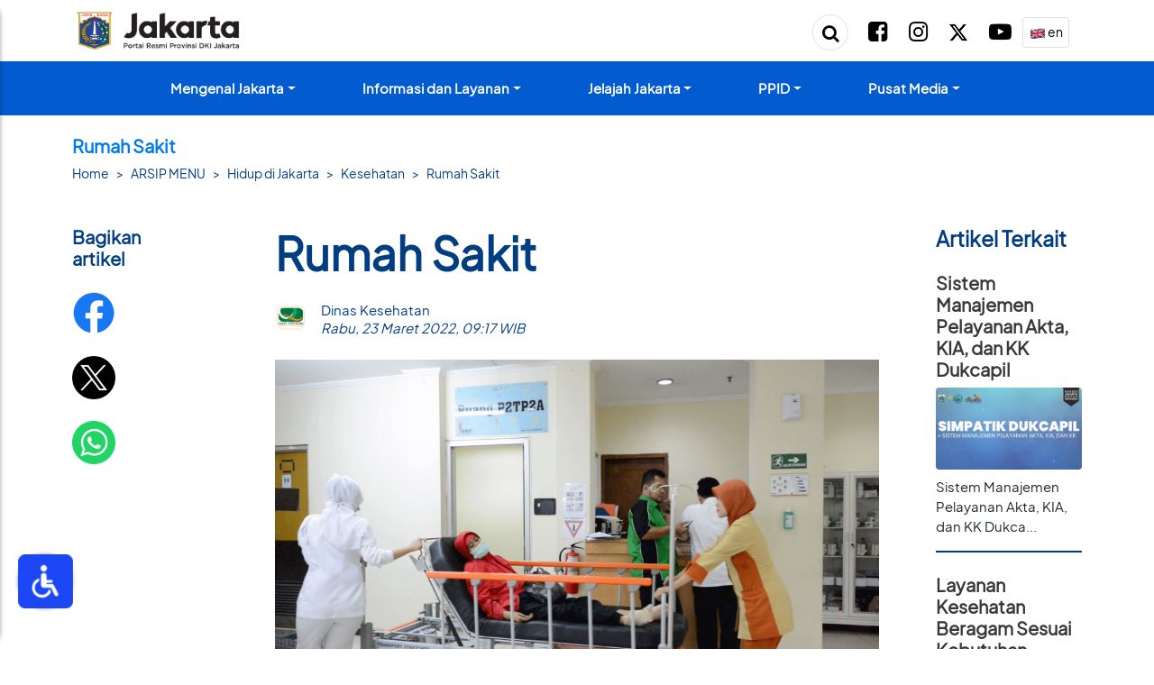

--- FILE ---
content_type: text/html; charset=UTF-8
request_url: https://www.jakarta.go.id/rumah-sakit
body_size: 65813
content:
<!DOCTYPE html>
<html lang="id">

<head>
  <meta charset="UTF-8">
  <meta name="robots" content="index, follow">
  <meta http-equiv="Content-Type" content="text/html; charset=utf-8" />
  <meta name="viewport" content="width=device-width, initial-scale=1.0">
  <meta name="description" content="Jakarta adalah Ibu Kota Republik Indonesia. Provinsi DKI Jakarta terbagi menjadi lima wilayah Kota Administrasi dan satu Kabupaten Administrasi dengan luas keseluruhan wilayah 662,33 km²">
  <meta name="keywords" content="jakarta,DKI,indonesia">
  <meta name="google-site-verification" content="CndRbtww0zckWHDh8YZdy2eLAbVLXzvLOZRdsR3wGiA" />
  <title>Rumah Sakit</title>
        <meta property="og:title" content="Rumah Sakit">
        <meta property="og:image" content="https://www.jakarta.go.id/images/jaya-thumb.png">
        <meta property="og:description" content="Jumlah penduduk kian bertambah, taraf kesehatannya pun harus meningkat. Selain puskesmas sebagai unit pelayanan kesehatan di tingkat kelurahan dan...">
        <meta property="og:url" content="https://www.jakarta.go.id/rumah-sakit">
    <!-- Style -->
  <link rel="canonical" href="https://www.jakarta.go.id/rumah-sakit" />

  <link rel="icon" type="image/png" href="https://www.jakarta.go.id/images/logo-dki.png?v=12" sizes="48x48">
  <link rel="apple-touch-icon" href="https://www.jakarta.go.id/images/logo-dki.png?v=12">

  <link rel="stylesheet" type="text/css" href="https://unpkg.com/bootstrap@4.5.0/dist/css/bootstrap.min.css" />
  <link rel="stylesheet" href="https://cdnjs.cloudflare.com/ajax/libs/animate.css/4.1.1/animate.min.css" />
    <link rel="stylesheet" href="https://www.jakarta.go.id/styles/fonts.css?version=1.0.4">
  <link rel="stylesheet" href="https://www.jakarta.go.id/styles/style.css?version=1.0.7">
  <link rel="stylesheet" href="https://www.jakarta.go.id/styles/aspiration.css?version=1.0.9">
  <link rel="stylesheet" href="https://www.jakarta.go.id/styles/small.layout.css?version=1.0.4">
  <link rel="stylesheet" href="https://cdnjs.cloudflare.com/ajax/libs/font-awesome/4.7.0/css/font-awesome.min.css">
  <link rel="stylesheet" href="https://www.jakarta.go.id/assets/css/gpr.css?version=1.0.9">
  <link rel="stylesheet" href="https://www.jakarta.go.id/assets/css/pojo.css?version=1.0.0">
  <style type="text/css">
#pojo-a11y-toolbar .pojo-a11y-toolbar-toggle a{ background-color: #4054b2;	color: #ffffff; width:50px; height:50px; border-radius:0 10px 10px 0; display:none;}
#pojo-a11y-toolbar .pojo-a11y-toolbar-overlay, #pojo-a11y-toolbar .pojo-a11y-toolbar-overlay ul.pojo-a11y-toolbar-items.pojo-a11y-links{ border-color: #4054b2;}
body.pojo-a11y-focusable a:focus{ outline-style: solid !important;	outline-width: 1px !important;	outline-color: #FF0000 !important;}
#pojo-a11y-toolbar{ top: 200px !important; bottom:0px; height:100%; overlay:scroll}
#pojo-a11y-toolbar .pojo-a11y-toolbar-overlay{ background-color: #ffffff; position:fixed; bottom:0px; top:200px; overflow:scroll}
#pojo-a11y-toolbar .pojo-a11y-toolbar-overlay ul.pojo-a11y-toolbar-items li.pojo-a11y-toolbar-item a, #pojo-a11y-toolbar .pojo-a11y-toolbar-overlay p.pojo-a11y-toolbar-title{ color: #333333;}
#pojo-a11y-toolbar .pojo-a11y-toolbar-overlay ul.pojo-a11y-toolbar-items li.pojo-a11y-toolbar-item a.active{ background-color: #4054b2;	color: #ffffff;}
@media (max-width: 767px) { #pojo-a11y-toolbar { top: 200px !important; } }

a:focus {outline: red solid 2px;}
div:focus {outline: red solid 2px;}
section:focus {outline: red solid 2px;}
img:focus {outline: red solid 2px;}
p:focus {outline: red solid 2px;}
span:focus {outline: red solid 2px;}
b:focus {outline: red solid 2px;}
</style>
  
  <!-- <img referrerpolicy="no-referrer-when-downgrade" src="https://jalahoaks.jakarta.go.id/apps/matomo/matomo.php?idsite=4&amp;rec=1" style="border:0" alt="" /> -->
  <noscript><img referrerpolicy="no-referrer-when-downgrade" src="https://jalahoaks.jakarta.go.id/apps/matomo/matomo.php?idsite=4&amp;rec=1" style="border:0" alt="" /></noscript>
  <script src="https://unpkg.com/jquery@3.5.1/dist/jquery.min.js"></script>
  <script>
  function changeLocal() {
    var yhttp = new XMLHttpRequest();
    yhttp.onreadystatechange = function() {
      if (this.readyState == 4 && this.status == 200) {
        window.location.reload();
      }
    };
    yhttp.open("GET", "https://www.jakarta.go.id/locale/en", true);
    yhttp.send();
  }
  </script>
</head>

<body class="">
  <section class="header-home-menu position-fixed bg-white w-100" style="z-index: 10000;">
  <section class="container-fluid bg-white text-blue d-none d-lg-block py-2 pt-3 header-running-text">
    <div class="row">
      <div class="col d-none d-lg-block">
        <a style="tab-index:0" href="https://www.jakarta.go.id"><img height="50" class="navbar-logo-black" src="https://www.jakarta.go.id/images/logo-jakgo-rev.png" alt="logo jakarta" style="margin-top:-7px"></a>
      </div>
      <div class="col-md-10 montserrat-700 f-16 text-white text-right overflow-hidden xt-right" style="padding-right:0px">
        <!--Bersama, mari rayakan dan bangkitkan Jakarta-->
        <style>
          .icon-socmed {
            color: #000;
            font-size: 25px;
            padding: 12px;
            /*text-shadow: 0 0 0.09em grey;*/
          }

          .dropbtn {
            background-color: #4CAF50;
            color: white;
            padding: 16px;
            font-size: 16px;
            border: none;
            cursor: pointer;
          }

          .dropdown {
            position: relative;
            display: inline-block;
          }

          .dropdown-content {
            display: none;
            position: absolute;
            background-color: #f9f9f9;
            box-shadow: 0px 8px 16px 0px rgba(0, 0, 0, 0.2);
            z-index: 1;
          }

          .dropdown-content a {
            color: black;
            padding: 10px;
            text-decoration: none;
            display: block;
          }

          .dropdown-content a:hover {
            background-color: #f1f1f1
          }

          .dropdown:hover .dropdown-content {
            display: block;
          }

          .dropdown:hover .dropbtn {
            background-color: #3e8e41;
          }
        </style>
        <div class="btn-group" role="group" aria-label="Right Navigation" style="margin-top:-5px;">
          <button type="button" class="btn btn-outline-light btn-sm border f-20" style="height:40px; width: 40px; border-radius: 100%; background:#fff; margin-top:5px; color:#000; margin-right: 10px;" data-toggle="modal" data-target="#searchModal">
              <i class="fa fa-search" aria-hidden="true"></i>
            </button>

          <a target="_blank" href="https://www.facebook.com/DKIJakarta"><i aria-label="logo facebook" class="icon-socmed fa fa-facebook-square"></i></a>

          <!-- Instagram -->
          <a target="_blank" href="https://www.instagram.com/dkijakarta/?hl=en"><i aria-label="logo instagram" class="icon-socmed fa fa-instagram"></i></a>

          <!-- Twitter -->
          <a target="_blank" href="https://x.com/dkijakarta"><img src="https://www.jakarta.go.id/images/icons/x-icon.webp" style="height: 20px; margin: 12px; margin-top: 15px;" /></a>

          <!-- Youtube -->
          <a target="_blank" href="https://www.youtube.com/dkijakarta"><i aria-label="logo youtube" class="icon-socmed fa fa-youtube-play"></i></a>
          <!--<span class="btn-separator" style="background-color: #EEEEEE;"></span>-->
          <!-- Tiktok -->
          <!--<a href="#"><i class="icon-socmed fa fa-whatsapp"></i></a>
          <span class="btn-separator" style="background-color: #EEEEEE;"></span>
          <a href="#"><img src="https://jakarta.gebyaronline.com/public/images/icons/tik-tok.png" style="width:22px; height:22px; margin:12px" /></a>-->
        </div>
      </div>
      <div tabindex="0" class="col d-none d-lg-block" style="padding:0px;">
      <div class="d-flex flex-column" style="margin-left:0px; float:left; margin-top:3px;">
                <div class="dropdown ml-auto d-flex flex-column">
                  <div class="btn-group border rounded" role="group" aria-label="Right Navigation">
                    <div class="dropdown">
                      <a href="#" onclick="changeLocal()" class="btn btn-outline-light btn-sm border-0" style="color:#000; min-width:50px; padding: 5px;">
                                                  <img src="https://www.jakarta.go.id/images/icons/uk.png" role="presentation"> en
                                              </a>
                    </div>
                  </div>
                </div>
              </div>
      </div>
    </div>
    </div>
  </section>
  <nav class="w-100 position-fixed navbar navbar-expand-lg navbar-dark" style="background-color: #025CCF;">
    <div class="container-fluid h-100">
      <a class="navbar-brand d-lg-none" href="https://www.jakarta.go.id">
        <img height="50" class="navbar-logo-white" src="https://www.jakarta.go.id/images/logo-jakgo-rev-white.png" alt="">
      </a>
	  <div class="d-flex flex-column d-lg-none">
              <div class="dropdown ml-auto d-flex flex-column">
                <div class="btn-group border border-light rounded" role="group" aria-label="Right Navigation">
                  <div class="dropdown">
                    <a href="#" onclick="changeLocal()" class="btn btn-outline-light btn-sm border-0">
                                            <img src="https://www.jakarta.go.id/images/icons/uk.png" role="presentation">
                                          </a>
                  </div>
                  <span class="btn-separator"></span>
                  <div>
                    <a href="https://www.jakarta.go.id/search"><button type="button" class="btn btn-outline-light btn-sm border-0">
                      <img src="https://www.jakarta.go.id/images/icons/magnifier.png" />
                    </button></a>
                  </div>
                </div>
              </div>
            </div>
      <button class="navbar-toggler" type="button" data-toggle="collapse" data-target="#navbarSupportedContent" aria-controls="navbarSupportedContent" aria-expanded="false" aria-label="Toggle navigation">
        <span class="navbar-toggler-icon"></span>
      </button>
      <div class="collapse navbar-collapse h-100 d-none d-lg-block">
                <ul class="navbar-nav m-auto h-100">
                    <li class="nav-item nav-item-top">
            <a class="nav-link dropdown-toggle" href="#" >Mengenal Jakarta</a>
                        <div class="mega-menu">
              <div class="container-fluid">
                <div class="row mx-0 w-100">
                  <div class="col-4 mx-0 px-0">
                    <ul class="with-separator">
                                            <li class="mega-menu-item pl-4">
                                                <a href="#" >Profil Kota Jakarta</a>
                        <ul class="stick-menu with-separator" style="top: calc(-32px * 0)">
                                                    <li class="mega-menu-item pl-4">
                                                                                    <a target="_blank" href="https://www.jakarta.go.id/tentang-jakarta">Tentang Jakarta</a>
                                                                                  </li>
                                                    <li class="mega-menu-item pl-4">
                                                                                    <a target="_blank" href="https://www.jakarta.go.id/sejarah-jakarta">Sejarah Jakarta</a>
                                                                                  </li>
                                                    <li class="mega-menu-item pl-4">
                                                                                    <a target="_blank" href="https://www.jakarta.go.id/lambang-daerah">Lambang Daerah</a>
                                                                                  </li>
                                                    <li class="mega-menu-item pl-4">
                                                        <a href="#">Peta Jakarta</a>
                            <ul class="stick-menu" style="top: calc(-32px * 3)">
                                                            <li class="mega-menu-item pl-4">
                                                                <a target="_blank" href="https://www.jakarta.go.id/jakarta-satu1">Jakarta Satu</a>
                                                              </li>
                                                            <li class="mega-menu-item pl-4">
                                                                <a target="_blank" href="https://jakartasatu.jakarta.go.id/geoportal/peta/jakarta">Peta Keseluruhan</a>
                                                              </li>
                                                            <li class="mega-menu-item pl-4">
                                                                <a target="_blank" href="https://jakartasatu.jakarta.go.id/geoportal/peta/jakarta">Peta Batas Wilayah Jakarta</a>
                                                              </li>
                                                            <li class="mega-menu-item pl-4">
                                                                <a target="_blank" href="https://jakartasatu.jakarta.go.id/portal/apps/dashboards/d4432a1cc031400c8e8f610345022f81">Peta Ruang Terbuka Hijau</a>
                                                              </li>
                                                            <li class="mega-menu-item pl-4">
                                                                <a target="_blank" href="https://jakartasatu.jakarta.go.id/portal/apps/webappviewer/index.html?id=fa0ca7f40afc47a4a2ee4cd0b83dd121">Peta Riwayat Banjir</a>
                                                              </li>
                                                            <li class="mega-menu-item pl-4">
                                                                <a target="_blank" href="https://jakartasatu.jakarta.go.id/portal/apps/webappviewer/index.html?id=9ebe90cff0ef43818a148be29bbf8b1b">Peta Transportasi Jaklingko</a>
                                                              </li>
                                                          </ul>
                                                      </li>
                                                  </ul>
                                              </li>
                                            <li class="mega-menu-item pl-4">
                                                <a href="#" >Profil Pemerintahan</a>
                        <ul class="stick-menu with-separator" style="top: calc(-32px * 1)">
                                                    <li class="mega-menu-item pl-4">
                                                                                    <a  href="https://www.jakarta.go.id/visi-misi">Visi &amp; Misi</a>
                                                                                  </li>
                                                    <li class="mega-menu-item pl-4">
                                                                                    <a  href="https://www.jakarta.go.id/ruang-lingkup">Ruang Lingkup</a>
                                                                                  </li>
                                                    <li class="mega-menu-item pl-4">
                                                                                    <a  href="https://www.jakarta.go.id/tugas-dan-fungsi-pemerintahan">Tugas dan Fungsi Pemerintahan</a>
                                                                                  </li>
                                                    <li class="mega-menu-item pl-4">
                                                                                    <a  href="https://www.jakarta.go.id/struktur-organisasi">Struktur Organisasi</a>
                                                                                  </li>
                                                    <li class="mega-menu-item pl-4">
                                                        <a href="#">Pimpinan Daerah</a>
                            <ul class="stick-menu" style="top: calc(-32px * 4)">
                                                            <li class="mega-menu-item pl-4">
                                                                <a  href="https://www.jakarta.go.id/gubernur">Gubernur</a>
                                                              </li>
                                                            <li class="mega-menu-item pl-4">
                                                                <a  href="https://www.jakarta.go.id/wakil-gubernur">Wakil Gubernur</a>
                                                              </li>
                                                            <li class="mega-menu-item pl-4">
                                                                <a  href="https://www.jakarta.go.id/sekretariat-daerah">Sekretaris Daerah</a>
                                                              </li>
                                                          </ul>
                                                      </li>
                                                    <li class="mega-menu-item pl-4">
                                                                                    <a  href="https://www.jakarta.go.id/pejabat-struktural">Daftar Pejabat Struktural</a>
                                                                                  </li>
                                                    <li class="mega-menu-item pl-4">
                                                                                    <a  href="https://www.jakarta.go.id/kantor-pemerintah-provinsi">Alamat Kantor Pemerintah Provinsi</a>
                                                                                  </li>
                                                    <li class="mega-menu-item pl-4">
                                                                                    <a  href="https://jakarta.go.id/landing/2022/09/23/nomor-penting-dan-informasi">Nomor Penting dan Informasi</a>
                                                                                  </li>
                                                    <li class="mega-menu-item pl-4">
                                                                                    <a  href="https://www.jakarta.go.id/dprd-dki-jakarta">DPRD DKI Jakarta</a>
                                                                                  </li>
                                                    <li class="mega-menu-item pl-4">
                                                                                    <a  href="https://www.jakarta.go.id/lhkpn">LHKPN</a>
                                                                                  </li>
                                                    <li class="mega-menu-item pl-4">
                                                        <a href="#">Perangkat Daerah</a>
                            <ul class="stick-menu" style="top: calc(-32px * 10)">
                                                            <li class="mega-menu-item pl-4">
                                                                <a  href="https://www.jakarta.go.id/biro">Biro</a>
                                                              </li>
                                                            <li class="mega-menu-item pl-4">
                                                                <a  href="https://www.jakarta.go.id/badan">Badan</a>
                                                              </li>
                                                            <li class="mega-menu-item pl-4">
                                                                <a  href="https://www.jakarta.go.id/deputi">Deputi</a>
                                                              </li>
                                                            <li class="mega-menu-item pl-4">
                                                                <a  href="https://www.jakarta.go.id/dinas">Dinas</a>
                                                              </li>
                                                          </ul>
                                                      </li>
                                                    <li class="mega-menu-item pl-4">
                                                                                    <a  href="https://www.jakarta.go.id/manajemen-kinerja">Manajemen Kinerja</a>
                                                                                  </li>
                                                  </ul>
                                              </li>
                                            <li class="mega-menu-item pl-4">
                                                <a href="#" target="_blank">Laporan Pemerintah</a>
                        <ul class="stick-menu with-separator" style="top: calc(-32px * 2)">
                                                    <li class="mega-menu-item pl-4">
                                                        <a href="#">Anggaran Pemerintah</a>
                            <ul class="stick-menu" style="top: calc(-32px * 0)">
                                                            <li class="mega-menu-item pl-4">
                                                                <a  href="https://www.jakarta.go.id/apbd">Anggaran Pendapatan dan Belanja Daerah (APBD)</a>
                                                              </li>
                                                            <li class="mega-menu-item pl-4">
                                                                <a target="_blank" href="https://www.jakarta.go.id/apbd-jakarta-2025">APBD Jakarta 2025</a>
                                                              </li>
                                                            <li class="mega-menu-item pl-4">
                                                                <a target="_blank" href="https://www.jakarta.go.id/apbd-jakarta-2026">APBD Jakarta 2026</a>
                                                              </li>
                                                          </ul>
                                                      </li>
                                                    <li class="mega-menu-item pl-4">
                                                        <a href="#">Dokumen Rencana Strategis</a>
                            <ul class="stick-menu" style="top: calc(-32px * 1)">
                                                            <li class="mega-menu-item pl-4">
                                                                <a  href="https://www.jakarta.go.id/rpjpd">RPJPD</a>
                                                              </li>
                                                            <li class="mega-menu-item pl-4">
                                                                <a  href="https://www.jakarta.go.id/rpjmd">RPJMD</a>
                                                              </li>
                                                            <li class="mega-menu-item pl-4">
                                                                <a  href="https://www.jakarta.go.id/rkpd">RKPD</a>
                                                              </li>
                                                            <li class="mega-menu-item pl-4">
                                                                <a target="_blank" href="https://www.jakarta.go.id/rpd">RPD</a>
                                                              </li>
                                                            <li class="mega-menu-item pl-4">
                                                                <a  href="https://www.jakarta.go.id/rtrw">RTRW</a>
                                                              </li>
                                                            <li class="mega-menu-item pl-4">
                                                                <a  href="https://www.jakarta.go.id/dokumen-publik">Dokumen Publik</a>
                                                              </li>
                                                          </ul>
                                                      </li>
                                                    <li class="mega-menu-item pl-4">
                                                                                    <a  href="https://www.jakarta.go.id/agenda-kegiatan-unggulan">Agenda Kegiatan Unggulan</a>
                                                                                  </li>
                                                    <li class="mega-menu-item pl-4">
                                                        <a href="#">Laporan Kinerja</a>
                            <ul class="stick-menu" style="top: calc(-32px * 3)">
                                                            <li class="mega-menu-item pl-4">
                                                                <a target="_blank" href="https://jakarta.go.id/laporan_keuangan">Laporan Keuangan</a>
                                                              </li>
                                                            <li class="mega-menu-item pl-4">
                                                                <a  href="https://www.jakarta.go.id/laporan-penyelenggaraan-pemerintah-daerah-lppd">Laporan Penyelenggaraan Pemerintah Daerah (LPPD)</a>
                                                              </li>
                                                            <li class="mega-menu-item pl-4">
                                                                <a  href="https://www.jakarta.go.id/laporan-kinerja-instansi-pemerintah-lkip">Laporan Kinerja Instansi Pemerintah (LKIP)</a>
                                                              </li>
                                                          </ul>
                                                      </li>
                                                  </ul>
                                              </li>
                                            <li class="mega-menu-item pl-4">
                                                <a href="#" >Informasi Publik dan Media</a>
                        <ul class="stick-menu with-separator" style="top: calc(-32px * 3)">
                                                    <li class="mega-menu-item pl-4">
                                                                                    <a target="_blank" href="https://www.jakarta.go.id/satu-data">Satu Data Jakarta</a>
                                                                                  </li>
                                                    <li class="mega-menu-item pl-4">
                                                                                    <a target="_blank" href="https://www.beritajakarta.id/">Berita Jakarta</a>
                                                                                  </li>
                                                    <li class="mega-menu-item pl-4">
                                                                                    <a target="_blank" href="https://ppid.jakarta.go.id/siaran-pers">Siaran Pers</a>
                                                                                  </li>
                                                    <li class="mega-menu-item pl-4">
                                                                                    <a target="_blank" href="https://jakita.jakarta.go.id/magazine">Majalah JaKita</a>
                                                                                  </li>
                                                    <li class="mega-menu-item pl-4">
                                                                                    <a target="_blank" href="https://jakita.jakarta.go.id/infografis">Infografik</a>
                                                                                  </li>
                                                    <li class="mega-menu-item pl-4">
                                                                                    <a target="_blank" href="https://www.jakarta.go.id/jakarta-digital-outlook">Jakarta Digital Outlook</a>
                                                                                  </li>
                                                  </ul>
                                              </li>
                                            <li class="mega-menu-item pl-4">
                                                                        <a href="https://www.jakarta.go.id/jakarta-smart-city" >Jakarta Smart City</a>
                                                                      </li>
                                            <li class="mega-menu-item pl-4">
                                                <a href="https://jakarta.go.id/wilayah" >Wilayah</a>
                        <ul class="stick-menu with-separator" style="top: calc(-32px * 5)">
                                                    <li class="mega-menu-item pl-4">
                                                                                    <a  href="https://www.jakarta.go.id/kota-administrasi-jakarta-pusat">Jakarta Pusat</a>
                                                                                  </li>
                                                    <li class="mega-menu-item pl-4">
                                                                                    <a  href="https://www.jakarta.go.id/kota-administrasi-jakarta-utara">Jakarta Utara</a>
                                                                                  </li>
                                                    <li class="mega-menu-item pl-4">
                                                                                    <a  href="https://www.jakarta.go.id/kota-administrasi-jakarta-timur">Jakarta Timur</a>
                                                                                  </li>
                                                    <li class="mega-menu-item pl-4">
                                                                                    <a  href="https://www.jakarta.go.id/kota-administrasi-jakarta-barat">Jakarta Barat</a>
                                                                                  </li>
                                                    <li class="mega-menu-item pl-4">
                                                                                    <a  href="https://www.jakarta.go.id/kota-administrasi-jakarta-selatan">Jakarta Selatan</a>
                                                                                  </li>
                                                    <li class="mega-menu-item pl-4">
                                                                                    <a  href="https://www.jakarta.go.id/kabupaten-administrasi-kepulauan-seribu">Kepulauan Seribu</a>
                                                                                  </li>
                                                  </ul>
                                              </li>
                                            <li class="mega-menu-item pl-4">
                                                                        <a href="https://www.jakarta.go.id/globalcity" >Jakarta Global City</a>
                                                                      </li>
                                          </ul>
                  </div>
                </div>
              </div>
            </div>
                      </li>
                    <li class="nav-item nav-item-top">
            <a class="nav-link dropdown-toggle" href="#" >Informasi dan Layanan</a>
                        <div class="mega-menu">
              <div class="container-fluid">
                <div class="row mx-0 w-100">
                  <div class="col-4 mx-0 px-0">
                    <ul class="with-separator">
                                            <li class="mega-menu-item pl-4">
                                                <a href="#" >Layanan Darurat</a>
                        <ul class="stick-menu with-separator" style="top: calc(-32px * 0)">
                                                    <li class="mega-menu-item pl-4">
                                                        <a href="#">Layanan Call Center</a>
                            <ul class="stick-menu" style="top: calc(-32px * 0)">
                                                            <li class="mega-menu-item pl-4">
                                                                <a target="_blank" href="https://js112-bpbd.jakarta.go.id/web/">Jakarta Siaga 112</a>
                                                              </li>
                                                            <li class="mega-menu-item pl-4">
                                                                <a target="_blank" href="https://pk3d.jakarta.go.id/Services#">Gawat Darurat Kesehatan</a>
                                                              </li>
                                                          </ul>
                                                      </li>
                                                    <li class="mega-menu-item pl-4">
                                                        <a href="#">Layanan Kebencanaan</a>
                            <ul class="stick-menu" style="top: calc(-32px * 1)">
                                                            <li class="mega-menu-item pl-4">
                                                                <a target="_blank" href="https://pantaubanjir.jakarta.go.id/">Pantau Banjir</a>
                                                              </li>
                                                            <li class="mega-menu-item pl-4">
                                                                <a target="_blank" href="https://js112-bpbd.jakarta.go.id/web/">Kebakaran</a>
                                                              </li>
                                                          </ul>
                                                      </li>
                                                  </ul>
                                              </li>
                                            <li class="mega-menu-item pl-4">
                                                <a href="#" >Layanan Pengunjung</a>
                        <ul class="stick-menu with-separator" style="top: calc(-32px * 1)">
                                                    <li class="mega-menu-item pl-4">
                                                        <a href="#">Administrasi Kunjungan &amp; Transaksi</a>
                            <ul class="stick-menu" style="top: calc(-32px * 0)">
                                                            <li class="mega-menu-item pl-4">
                                                                <a target="_blank" href="https://evisa.imigrasi.go.id/">Visa Elektronik</a>
                                                              </li>
                                                            <li class="mega-menu-item pl-4">
                                                                <a target="_blank" href="https://ecd.beacukai.go.id/">Deklarasi Imigrasi</a>
                                                              </li>
                                                            <li class="mega-menu-item pl-4">
                                                                <a target="_blank" href="https://www.jakarta.go.id/penukaran-mata-uang">Penukaran Mata Uang</a>
                                                              </li>
                                                          </ul>
                                                      </li>
                                                    <li class="mega-menu-item pl-4">
                                                        <a href="#">Akses &amp; Transportasi</a>
                            <ul class="stick-menu" style="top: calc(-32px * 1)">
                                                            <li class="mega-menu-item pl-4">
                                                                <a target="_blank" href="https://www.jakarta.go.id/akses-bandara">Akses Bandara</a>
                                                              </li>
                                                            <li class="mega-menu-item pl-4">
                                                                <a target="_blank" href="https://www.jakarta.go.id/akses-pelabuhan">Akses Pelabuhan</a>
                                                              </li>
                                                            <li class="mega-menu-item pl-4">
                                                                <a target="_blank" href="https://www.jakarta.go.id/akses-transportasi-darat">Akses Transportasi Darat</a>
                                                              </li>
                                                            <li class="mega-menu-item pl-4">
                                                                <a target="_blank" href="https://www.jakarta.go.id/berkeliling-kota-jakarta">Berkeliling Kota</a>
                                                              </li>
                                                          </ul>
                                                      </li>
                                                    <li class="mega-menu-item pl-4">
                                                        <a href="#">Akomodasi</a>
                            <ul class="stick-menu" style="top: calc(-32px * 2)">
                                                            <li class="mega-menu-item pl-4">
                                                                <a target="_blank" href="https://jakarta-tourism.go.id/accomodation/penthouse_">Griya Tawang</a>
                                                              </li>
                                                            <li class="mega-menu-item pl-4">
                                                                <a target="_blank" href="https://jakarta-tourism.go.id/accomodation/hotel">Hotel</a>
                                                              </li>
                                                            <li class="mega-menu-item pl-4">
                                                                <a target="_blank" href="https://jakarta-tourism.go.id/accomodation/wisma">Wisma</a>
                                                              </li>
                                                            <li class="mega-menu-item pl-4">
                                                                <a target="_blank" href="https://jakarta-tourism.go.id/accomodation/hostel">Hostel</a>
                                                              </li>
                                                          </ul>
                                                      </li>
                                                    <li class="mega-menu-item pl-4">
                                                        <a href="#">Kesehatan dan Kebugaran Pengunjung</a>
                            <ul class="stick-menu" style="top: calc(-32px * 3)">
                                                            <li class="mega-menu-item pl-4">
                                                                <a target="_blank" href="https://dinkes.jakarta.go.id/map/rumahsakit">Daftar Rumah Sakit</a>
                                                              </li>
                                                            <li class="mega-menu-item pl-4">
                                                                <a target="_blank" href="https://dinkes.jakarta.go.id/map/puskesmas">Daftar Puskesmas</a>
                                                              </li>
                                                            <li class="mega-menu-item pl-4">
                                                                <a target="_blank" href="#">Asuransi Kesehatan Pengunjung</a>
                                                              </li>
                                                            <li class="mega-menu-item pl-4">
                                                                <a target="_blank" href="https://www.jakarta.go.id/sarana-kebugaran">Sarana Kebugaran Pengunjung</a>
                                                              </li>
                                                          </ul>
                                                      </li>
                                                    <li class="mega-menu-item pl-4">
                                                        <a href="#">Destinasi Jakarta</a>
                            <ul class="stick-menu" style="top: calc(-32px * 4)">
                                                            <li class="mega-menu-item pl-4">
                                                                <a target="_blank" href="https://www.jakarta.go.id/landmark-jakarta">Landmark Jakarta</a>
                                                              </li>
                                                            <li class="mega-menu-item pl-4">
                                                                <a target="_blank" href="https://www.jakarta.go.id/museum">Museum</a>
                                                              </li>
                                                            <li class="mega-menu-item pl-4">
                                                                <a target="_blank" href="https://www.jakarta.go.id/taman-rekreasi-dan-taman-bermain">Taman Bermain</a>
                                                              </li>
                                                          </ul>
                                                      </li>
                                                    <li class="mega-menu-item pl-4">
                                                        <a href="#">Kuliner</a>
                            <ul class="stick-menu" style="top: calc(-32px * 5)">
                                                            <li class="mega-menu-item pl-4">
                                                                <a target="_blank" href="https://www.jakarta.go.id/wisata-kuliner-jakarta#">Pusat Kuliner</a>
                                                              </li>
                                                            <li class="mega-menu-item pl-4">
                                                                <a target="_blank" href="https://jakarta-tourism.go.id/article/bar-lounge">Bar &amp; Lounge</a>
                                                              </li>
                                                            <li class="mega-menu-item pl-4">
                                                                <a target="_blank" href="https://jakarta-tourism.go.id/article/restaurant-cafe">Resto &amp; Cafe</a>
                                                              </li>
                                                            <li class="mega-menu-item pl-4">
                                                                <a target="_blank" href="https://jakarta-tourism.go.id/article/traditional-food">Makanan Tradisional</a>
                                                              </li>
                                                            <li class="mega-menu-item pl-4">
                                                                <a target="_blank" href="https://jakarta-tourism.go.id/article/street-food">Street Food</a>
                                                              </li>
                                                          </ul>
                                                      </li>
                                                    <li class="mega-menu-item pl-4">
                                                        <a href="#">Event &amp; Festival</a>
                            <ul class="stick-menu" style="top: calc(-32px * 6)">
                                                            <li class="mega-menu-item pl-4">
                                                                <a target="_blank" href="https://jakarta-tourism.go.id/event">Event Tahunan Jakarta</a>
                                                              </li>
                                                          </ul>
                                                      </li>
                                                  </ul>
                                              </li>
                                            <li class="mega-menu-item pl-4">
                                                <a href="#" >Bisnis dan Investasi</a>
                        <ul class="stick-menu with-separator" style="top: calc(-32px * 2)">
                                                    <li class="mega-menu-item pl-4">
                                                        <a href="#">Perizinan Usaha</a>
                            <ul class="stick-menu" style="top: calc(-32px * 0)">
                                                            <li class="mega-menu-item pl-4">
                                                                <a target="_blank" href="https://oss.go.id/">Nomor Induk Berusaha (NIB)</a>
                                                              </li>
                                                            <li class="mega-menu-item pl-4">
                                                                <a target="_blank" href="https://pelayanan.jakarta.go.id/site/detailperizinan/777">Izin Usaha Mikro &amp; Kecil (UMK)</a>
                                                              </li>
                                                            <li class="mega-menu-item pl-4">
                                                                <a target="_blank" href="https://pelayanan.jakarta.go.id/site/detailperizinan/489">Izin Usaha Menengah dan Besar</a>
                                                              </li>
                                                            <li class="mega-menu-item pl-4">
                                                                <a target="_blank" href="https://oss.go.id/">Izin Komersial &amp; Operasional</a>
                                                              </li>
                                                          </ul>
                                                      </li>
                                                    <li class="mega-menu-item pl-4">
                                                        <a href="#">Perizinan Lingkungan &amp; Bangunan</a>
                            <ul class="stick-menu" style="top: calc(-32px * 1)">
                                                            <li class="mega-menu-item pl-4">
                                                                <a target="_blank" href="https://simbg.pu.go.id/">Persetujuan Bangunan Gedung (PBG)</a>
                                                              </li>
                                                            <li class="mega-menu-item pl-4">
                                                                <a target="_blank" href="https://pelayanan.jakarta.go.id/site/detailperizinan/516">Izin Mendirikan Bangunan (IMB)</a>
                                                              </li>
                                                            <li class="mega-menu-item pl-4">
                                                                <a target="_blank" href="https://pelayanan.jakarta.go.id/site/detailperizinan/824">AMDAL (Analisis Mengenai Dampak Lingkungan)</a>
                                                              </li>
                                                          </ul>
                                                      </li>
                                                    <li class="mega-menu-item pl-4">
                                                        <a href="#">Sertifikasi &amp; Standardisasi</a>
                            <ul class="stick-menu" style="top: calc(-32px * 2)">
                                                            <li class="mega-menu-item pl-4">
                                                                <a target="_blank" href="https://ptsp.halal.go.id/">Sertifikasi Halal</a>
                                                              </li>
                                                            <li class="mega-menu-item pl-4">
                                                                <a target="_blank" href="https://www.sucofindo.co.id/layanan/lembaga-sertifikasi/">Sertifikasi SNI</a>
                                                              </li>
                                                            <li class="mega-menu-item pl-4">
                                                                <a target="_blank" href="https://jakkonek.bbpomjakarta.id/">Izin Edar Obat &amp; Makanan (BPOM)</a>
                                                              </li>
                                                          </ul>
                                                      </li>
                                                    <li class="mega-menu-item pl-4">
                                                        <a href="#">Pajak Usaha &amp; Investasi</a>
                            <ul class="stick-menu" style="top: calc(-32px * 3)">
                                                            <li class="mega-menu-item pl-4">
                                                                <a target="_blank" href="https://pajakonline.jakarta.go.id/login">Pajak Hotel, Restoran, dan Hiburan</a>
                                                              </li>
                                                            <li class="mega-menu-item pl-4">
                                                                <a target="_blank" href="https://pajakonline.jakarta.go.id/login">Pajak Reklame</a>
                                                              </li>
                                                            <li class="mega-menu-item pl-4">
                                                                <a target="_blank" href="https://pajakonline.jakarta.go.id/login">Pajak Penerangan Jalan</a>
                                                              </li>
                                                            <li class="mega-menu-item pl-4">
                                                                <a target="_blank" href="https://pajakonline.jakarta.go.id/login">Pajak Air Tanah</a>
                                                              </li>
                                                            <li class="mega-menu-item pl-4">
                                                                <a target="_blank" href="https://bapenda.jakarta.go.id/berita/cara-mengurus-bphtb-secara-online-melalui-e-bphtb">Bea Perolehan Hak atas Tanah dan Bangunan (BPHTB)</a>
                                                              </li>
                                                          </ul>
                                                      </li>
                                                    <li class="mega-menu-item pl-4">
                                                        <a href="#">Retribusi &amp; Pungutan Daerah</a>
                            <ul class="stick-menu" style="top: calc(-32px * 4)">
                                                            <li class="mega-menu-item pl-4">
                                                                <a target="_blank" href="https://bapenda.jakarta.go.id/retribusi-menu/jasa-umum">Retribusi Pasar Tradisional</a>
                                                              </li>
                                                            <li class="mega-menu-item pl-4">
                                                                <a target="_blank" href="https://dpp.jakarta.go.id/berita/perbedaan-pajak-parkir-dan-retribusi-parkir">Retribusi Parkir Umum &amp; Berlangganan</a>
                                                              </li>
                                                            <li class="mega-menu-item pl-4">
                                                                <a target="_blank" href="https://pajakonline.jakarta.go.id/login">Retribusi Tempat Rekreasi dan Olahraga</a>
                                                              </li>
                                                            <li class="mega-menu-item pl-4">
                                                                <a target="_blank" href="https://pelayanan.jakarta.go.id/site/detailperizinan/831">Retribusi Pengolahan Limbah Industri</a>
                                                              </li>
                                                            <li class="mega-menu-item pl-4">
                                                                <a target="_blank" href="https://pelayanan.jakarta.go.id/site/detailperizinan/2057">Retribusi Pemanfaatan Ruang Publik</a>
                                                              </li>
                                                            <li class="mega-menu-item pl-4">
                                                                <a target="_blank" href="https://retribusikebersihan.dinaslhdki.id/">Retribusi Persampahan / Kebersihan</a>
                                                              </li>
                                                          </ul>
                                                      </li>
                                                    <li class="mega-menu-item pl-4">
                                                        <a href="#">Bea Cukai &amp; Perdagangan</a>
                            <ul class="stick-menu" style="top: calc(-32px * 5)">
                                                            <li class="mega-menu-item pl-4">
                                                                <a target="_blank" href="https://customer.beacukai.go.id/">Portal Pengguna Jasa</a>
                                                              </li>
                                                            <li class="mega-menu-item pl-4">
                                                                <a target="_blank" href="https://www.beacukai.go.id/register-imei.html">Registrasi IMEI</a>
                                                              </li>
                                                            <li class="mega-menu-item pl-4">
                                                                <a target="_blank" href="https://www.beacukai.go.id/barangkiriman">Tracking Barang Kiriman</a>
                                                              </li>
                                                            <li class="mega-menu-item pl-4">
                                                                <a target="_blank" href="https://ftacenter.kemendag.go.id/">Free Trade Agreement (FTA)</a>
                                                              </li>
                                                          </ul>
                                                      </li>
                                                    <li class="mega-menu-item pl-4">
                                                        <a href="#">Fasilitas &amp; Dukungan Investasi</a>
                            <ul class="stick-menu" style="top: calc(-32px * 6)">
                                                            <li class="mega-menu-item pl-4">
                                                                <a target="_blank" href="https://invest.jakarta.go.id/">Jakarta Investment Center</a>
                                                              </li>
                                                            <li class="mega-menu-item pl-4">
                                                                <a target="_blank" href="https://pelayanan.jakarta.go.id/home/mpp-digital">Mall Pelayanan Publik Digital</a>
                                                              </li>
                                                          </ul>
                                                      </li>
                                                    <li class="mega-menu-item pl-4">
                                                        <a href="#">Izin Populer &amp; Administrasi Bisnis</a>
                            <ul class="stick-menu" style="top: calc(-32px * 7)">
                                                            <li class="mega-menu-item pl-4">
                                                                <a target="_blank" href="https://pelayanan.jakarta.go.id/izin-terlaris/sip">Surat Izin Praktik Dokter (SIP)</a>
                                                              </li>
                                                            <li class="mega-menu-item pl-4">
                                                                <a target="_blank" href="https://pelayanan.jakarta.go.id/site/detailperizinan/525">Surat Keterangan Tidak Mampu</a>
                                                              </li>
                                                            <li class="mega-menu-item pl-4">
                                                                <a target="_blank" href="https://pelayanan.jakarta.go.id/site/detailperizinan/163">Izin Penggunaan Tanah Makam (IPTM)</a>
                                                              </li>
                                                            <li class="mega-menu-item pl-4">
                                                                <a target="_blank" href="https://dki.kemenag.go.id/page/info-nikah">Surat Pengantar Perkawinan</a>
                                                              </li>
                                                          </ul>
                                                      </li>
                                                    <li class="mega-menu-item pl-4">
                                                        <a href="#">Layanan Konsultasi &amp; Pendampingan</a>
                            <ul class="stick-menu" style="top: calc(-32px * 8)">
                                                            <li class="mega-menu-item pl-4">
                                                                <a target="_blank" href="https://sahabatjiwa-dinkes.jakarta.go.id/">Konsultasi Kesehatan Jiwa Lama</a>
                                                              </li>
                                                            <li class="mega-menu-item pl-4">
                                                                <a target="_blank" href="https://play.google.com/store/apps/details?id=id.go.jakarta.smartcity.jaki&amp;hl=id&amp;gl=US">Pengaduan Masyarakat</a>
                                                              </li>
                                                          </ul>
                                                      </li>
                                                  </ul>
                                              </li>
                                            <li class="mega-menu-item pl-4">
                                                <a href="#" >Layanan Disabilitas</a>
                        <ul class="stick-menu with-separator" style="top: calc(-32px * 3)">
                                                    <li class="mega-menu-item pl-4">
                                                        <a href="#">Pendidikan Inklusif</a>
                            <ul class="stick-menu" style="top: calc(-32px * 0)">
                                                            <li class="mega-menu-item pl-4">
                                                                <a target="_blank" href="https://arsip.siap-ppdb.com/2017/jakarta/?force_desktop=1#!/0103/lokasi">Sekolah Inklusif Negeri dan Swasta di Jakarta</a>
                                                              </li>
                                                            <li class="mega-menu-item pl-4">
                                                                <a target="_blank" href="https://lpdp.kemenkeu.go.id/en/beasiswa/afirmasi/beasiswa-penyandang-disabilitas-2025/">Beasiswa Perguruan Tinggi bagi Penyandang Disabilitas</a>
                                                              </li>
                                                            <li class="mega-menu-item pl-4">
                                                                <a target="_blank" href="https://jobfair.kemnaker.go.id/web/events/19198114-fe8f-47c9-9076-807e1b99bd65/detail">Lowongan Kerja Disbilitas</a>
                                                              </li>
                                                            <li class="mega-menu-item pl-4">
                                                                <a target="_blank" href="https://dinsos.jakarta.go.id/berita/bantu-penyandang-disabilitas-dinsos-dki-jakarta-salurkan-2597-alat-bantu-fisik-sepanjang-2024">Terapi untuk Penyandang Disabilitas (SLB &amp; RSUD)</a>
                                                              </li>
                                                          </ul>
                                                      </li>
                                                    <li class="mega-menu-item pl-4">
                                                        <a href="#">Mobilitas dan Transportasi Inklusif</a>
                            <ul class="stick-menu" style="top: calc(-32px * 1)">
                                                            <li class="mega-menu-item pl-4">
                                                                <a target="_blank" href="https://jakartamrt.co.id/id/info-terkini/mrt-jakarta-transportasi-publik-yang-ramah-bagi-penyandang-disabilitas">Transportasi Umum Ramah Disabilitas (TransJakarta, MRT, LRT)</a>
                                                              </li>
                                                            <li class="mega-menu-item pl-4">
                                                                <a target="_blank" href="https://www.jakarta.go.id/sim-d-disabilitas-polri">SIM-D Disabilitas (Polri)</a>
                                                              </li>
                                                          </ul>
                                                      </li>
                                                    <li class="mega-menu-item pl-4">
                                                        <a href="#">Bantuan dan Layanan Sosial Disabilitas</a>
                            <ul class="stick-menu" style="top: calc(-32px * 2)">
                                                            <li class="mega-menu-item pl-4">
                                                                <a target="_blank" href="https://dinsos.jakarta.go.id/berita/bantu-penyandang-disabilitas-dinsos-dki-jakarta-salurkan-2597-alat-bantu-fisik-sepanjang-2024">Bantuan Sosial Penyandang Disabilitas</a>
                                                              </li>
                                                          </ul>
                                                      </li>
                                                    <li class="mega-menu-item pl-4">
                                                        <a href="#">Ruang Terbuka &amp; Fasilitas Umum Inklusif</a>
                            <ul class="stick-menu" style="top: calc(-32px * 3)">
                                                            <li class="mega-menu-item pl-4">
                                                                <a target="_blank" href="https://lingkarsosial.org/toilet-umum-dan-penyandang-disabilitas-sesuai-desain-universal/">Toilet dan Parkir Inklusif</a>
                                                              </li>
                                                          </ul>
                                                      </li>
                                                    <li class="mega-menu-item pl-4">
                                                        <a href="#">Landing Page Disabilitas</a>
                            <ul class="stick-menu" style="top: calc(-32px * 4)">
                                                            <li class="mega-menu-item pl-4">
                                                                <a target="_blank" href="https://www.jakarta.go.id/layanandisabilitas">Landing Page Khusus Disabilitas</a>
                                                              </li>
                                                          </ul>
                                                      </li>
                                                  </ul>
                                              </li>
                                            <li class="mega-menu-item pl-4">
                                                <a href="#" >Administrasi Kependudukan</a>
                        <ul class="stick-menu with-separator" style="top: calc(-32px * 4)">
                                                    <li class="mega-menu-item pl-4">
                                                        <a href="#">Aplikasi Kependudukan</a>
                            <ul class="stick-menu" style="top: calc(-32px * 0)">
                                                            <li class="mega-menu-item pl-4">
                                                                <a target="_blank" href="https://alpukat-dukcapil.jakarta.go.id/">Alpukat Betawi</a>
                                                              </li>
                                                          </ul>
                                                      </li>
                                                    <li class="mega-menu-item pl-4">
                                                        <a href="#">Dokumen Kelahiran dan Anak</a>
                            <ul class="stick-menu" style="top: calc(-32px * 1)">
                                                            <li class="mega-menu-item pl-4">
                                                                <a target="_blank" href="https://alpukat-dukcapil.jakarta.go.id/menu-panduan?jenis_layanan=11&amp;jenis_layanan_det=14">Kartu Identitas Anak (KIA)</a>
                                                              </li>
                                                            <li class="mega-menu-item pl-4">
                                                                <a target="_blank" href="https://kependudukancapil.jakarta.go.id/kartu-keluarga/">Penambahan Anak dalam Kartu Keluarga (KK)</a>
                                                              </li>
                                                            <li class="mega-menu-item pl-4">
                                                                <a target="_blank" href="https://ahu.go.id/">Pendaftaran Pewarganegaraan Anak</a>
                                                              </li>
                                                            <li class="mega-menu-item pl-4">
                                                                <a target="_blank" href="https://www.jakarta.go.id/akta-kelahiran">Akta Kelahiran</a>
                                                              </li>
                                                          </ul>
                                                      </li>
                                                    <li class="mega-menu-item pl-4">
                                                        <a href="#">Dokumen Identitas Penduduk</a>
                            <ul class="stick-menu" style="top: calc(-32px * 2)">
                                                            <li class="mega-menu-item pl-4">
                                                                <a target="_blank" href="https://alpukat-dukcapil.jakarta.go.id/menu-panduan?jenis_layanan=2&amp;jenis_layanan_det=2 dan https://www.jakarta.go.id/kartu-tanda-penduduk">Kartu Tanda Penduduk (KTP) Elektronik</a>
                                                              </li>
                                                            <li class="mega-menu-item pl-4">
                                                                <a target="_blank" href="https://www.jakarta.go.id/kartu-keluarga">Kartu Keluarga (KK)</a>
                                                              </li>
                                                          </ul>
                                                      </li>
                                                    <li class="mega-menu-item pl-4">
                                                        <a href="#">Administrasi Perkawinan &amp; Perceraian</a>
                            <ul class="stick-menu" style="top: calc(-32px * 3)">
                                                            <li class="mega-menu-item pl-4">
                                                                <a target="_blank" href="https://simkah4.kemenag.go.id/">Pendaftaran Nikah</a>
                                                              </li>
                                                            <li class="mega-menu-item pl-4">
                                                                <a target="_blank" href="#">Pendaftaran Perceraian</a>
                                                              </li>
                                                            <li class="mega-menu-item pl-4">
                                                                <a target="_blank" href="#">Akta Perceraian</a>
                                                              </li>
                                                            <li class="mega-menu-item pl-4">
                                                                <a target="_blank" href="https://simkah4.kemenag.go.id/">Akta Perkawinan</a>
                                                              </li>
                                                          </ul>
                                                      </li>
                                                    <li class="mega-menu-item pl-4">
                                                        <a href="#">Perubahan Status dan Data Penduduk</a>
                            <ul class="stick-menu" style="top: calc(-32px * 4)">
                                                            <li class="mega-menu-item pl-4">
                                                                <a target="_blank" href="https://kependudukancapil.jakarta.go.id/dokumen-administrasi-kependudukan/">Perubahan Nama pada Dokumen Kependudukan</a>
                                                              </li>
                                                            <li class="mega-menu-item pl-4">
                                                                <a target="_blank" href="https://kependudukancapil.jakarta.go.id/dokumen-administrasi-kependudukan/">Perubahan Agama dalam KTP</a>
                                                              </li>
                                                            <li class="mega-menu-item pl-4">
                                                                <a target="_blank" href="https://kependudukancapil.jakarta.go.id/dokumen-administrasi-kependudukan/">Perubahan Alamat dalam KK dan KTP</a>
                                                              </li>
                                                          </ul>
                                                      </li>
                                                    <li class="mega-menu-item pl-4">
                                                        <a href="#">Pendaftaran Perpindahan Penduduk</a>
                            <ul class="stick-menu" style="top: calc(-32px * 5)">
                                                            <li class="mega-menu-item pl-4">
                                                                <a target="_blank" href="https://kependudukancapil.jakarta.go.id/pindah-datang/">Surat Pindah Domisili (Antar Kelurahan/Kota/Provinsi)</a>
                                                              </li>
                                                            <li class="mega-menu-item pl-4">
                                                                <a target="_blank" href="https://news.detik.com/berita/d-7089455/cara-mengurus-surat-domisili-syarat-dan-prosedurnya">Surat Keterangan Domisili</a>
                                                              </li>
                                                            <li class="mega-menu-item pl-4">
                                                                <a target="_blank" href="https://www.instagram.com/dukcapiljakarta/p/Cr-HUKdp0ve/?img_index=2">Pendaftaran Penduduk Non-Permanen</a>
                                                              </li>
                                                          </ul>
                                                      </li>
                                                    <li class="mega-menu-item pl-4">
                                                        <a href="#">Administrasi Kewarganegaraan</a>
                            <ul class="stick-menu" style="top: calc(-32px * 6)">
                                                            <li class="mega-menu-item pl-4">
                                                                <a target="_blank" href="https://indonesia.go.id/kategori/keimigrasian/637/tata-cara-mendapat-dan-melepas-kewarganegaraan-indonesia">Pencabutan Kewarganegaraan</a>
                                                              </li>
                                                            <li class="mega-menu-item pl-4">
                                                                <a target="_blank" href="https://jakarta.kemenkum.go.id/layanan-2/standar-layanan/adm-hukum-umum-2/perseroan-perorangan">Naturalisasi dan Pewarganegaraan</a>
                                                              </li>
                                                          </ul>
                                                      </li>
                                                    <li class="mega-menu-item pl-4">
                                                        <a href="#">Pelayanan Paspor &amp; Imigrasi</a>
                            <ul class="stick-menu" style="top: calc(-32px * 7)">
                                                            <li class="mega-menu-item pl-4">
                                                                <a target="_blank" href="https://play.google.com/store/apps/details?id=id.go.imigrasi.paspor_online&amp;hl=id">Pembuatan Paspor Baru</a>
                                                              </li>
                                                            <li class="mega-menu-item pl-4">
                                                                <a target="_blank" href="https://play.google.com/store/apps/details?id=id.go.imigrasi.paspor_online&amp;hl=id">Perpanjangan Paspor</a>
                                                              </li>
                                                            <li class="mega-menu-item pl-4">
                                                                <a target="_blank" href="#">Imigrasi Declare</a>
                                                              </li>
                                                            <li class="mega-menu-item pl-4">
                                                                <a target="_blank" href="https://www.imigrasi.go.id/wna/permohonan-visa-republik-indonesia">Exit Permit dan Re-Entry Permit</a>
                                                              </li>
                                                          </ul>
                                                      </li>
                                                    <li class="mega-menu-item pl-4">
                                                        <a href="#">Dokumen Kematian dan Warisan</a>
                            <ul class="stick-menu" style="top: calc(-32px * 8)">
                                                            <li class="mega-menu-item pl-4">
                                                                <a target="_blank" href="https://kependudukancapil.jakarta.go.id/akta-kematian/">Akta Kematian</a>
                                                              </li>
                                                            <li class="mega-menu-item pl-4">
                                                                <a target="_blank" href="https://ahu.go.id/bhp/layananHakWaris">Pencatatan Ahli Waris</a>
                                                              </li>
                                                            <li class="mega-menu-item pl-4">
                                                                <a target="_blank" href="https://kependudukancapil.jakarta.go.id/akta-kematian/">Pencabutan Data Kependudukan bagi Penduduk yang Meninggal</a>
                                                              </li>
                                                            <li class="mega-menu-item pl-4">
                                                                <a target="_blank" href="#">Pengurusan Pemakaman</a>
                                                              </li>
                                                          </ul>
                                                      </li>
                                                  </ul>
                                              </li>
                                            <li class="mega-menu-item pl-4">
                                                <a href="#" >Pajak dan Retribusi</a>
                        <ul class="stick-menu with-separator" style="top: calc(-32px * 5)">
                                                    <li class="mega-menu-item pl-4">
                                                        <a href="#">Pajak Properti &amp; Tanah</a>
                            <ul class="stick-menu" style="top: calc(-32px * 0)">
                                                            <li class="mega-menu-item pl-4">
                                                                <a target="_blank" href="https://pajakonline.jakarta.go.id/esppt">Pajak Bumi dan Bangunan (PBB)</a>
                                                              </li>
                                                            <li class="mega-menu-item pl-4">
                                                                <a target="_blank" href="https://ebphtb.jakarta.go.id/">Bea Perolehan Hak atas Tanah dan Bangunan (BPHTB)</a>
                                                              </li>
                                                          </ul>
                                                      </li>
                                                    <li class="mega-menu-item pl-4">
                                                        <a href="#">Pajak Konsumsi &amp; Utilitas</a>
                            <ul class="stick-menu" style="top: calc(-32px * 1)">
                                                            <li class="mega-menu-item pl-4">
                                                                <a target="_blank" href="https://bapenda.jakarta.go.id/jenis/pajak-hotel">Pajak Hotel, Restoran, dan Hiburan</a>
                                                              </li>
                                                            <li class="mega-menu-item pl-4">
                                                                <a target="_blank" href="https://bapenda.jakarta.go.id/jenis/pajak-reklame">Pajak Reklame</a>
                                                              </li>
                                                            <li class="mega-menu-item pl-4">
                                                                <a target="_blank" href="https://bapenda.jakarta.go.id/jenis/pajak-air-tanah">Pajak Air Tanah</a>
                                                              </li>
                                                          </ul>
                                                      </li>
                                                    <li class="mega-menu-item pl-4">
                                                        <a href="#">Pajak Penghasilan &amp; Transaksi</a>
                            <ul class="stick-menu" style="top: calc(-32px * 2)">
                                                            <li class="mega-menu-item pl-4">
                                                                <a target="_blank" href="https://djpb.kemenkeu.go.id/kppn/tapaktuan/id/informasi/perpajakan/pph-pasal-21.html">Pajak Penghasilan (PPh)</a>
                                                              </li>
                                                            <li class="mega-menu-item pl-4">
                                                                <a target="_blank" href="https://www.pajak.go.id/en/node/35015">Pajak Pertambahan Nilai (PPN)</a>
                                                              </li>
                                                            <li class="mega-menu-item pl-4">
                                                                <a target="_blank" href="https://fiskal.kemenkeu.go.id/fiskalpedia/2021/03/26/221036799823080-mengenal-pajak-penjualan-barang-mewah-ppnbm">Pajak Penjualan atas Barang Mewah (PPnBM)</a>
                                                              </li>
                                                          </ul>
                                                      </li>
                                                    <li class="mega-menu-item pl-4">
                                                        <a href="#">Pajak Kendaraan</a>
                            <ul class="stick-menu" style="top: calc(-32px * 3)">
                                                            <li class="mega-menu-item pl-4">
                                                                <a target="_blank" href="https://samsat-pkb2.jakarta.go.id/">Pajak Kendaraan Bermotor (PKB)</a>
                                                              </li>
                                                            <li class="mega-menu-item pl-4">
                                                                <a target="_blank" href="https://bapenda.jakarta.go.id/jenis/bea-balik-nama-kendaraan-bermo">Bea Balik Nama Kendaraan Bermotor (BBNKB)</a>
                                                              </li>
                                                            <li class="mega-menu-item pl-4">
                                                                <a target="_blank" href="https://bapenda.jakarta.go.id/jenis/pajak-bahan-bakar-kendaraan-be">Pajak Bahan Bakar Kendaraan Bermotor (PBBKB)</a>
                                                              </li>
                                                          </ul>
                                                      </li>
                                                    <li class="mega-menu-item pl-4">
                                                        <a href="#">Retribusi Pelayanan Publik</a>
                            <ul class="stick-menu" style="top: calc(-32px * 4)">
                                                            <li class="mega-menu-item pl-4">
                                                                <a target="_blank" href="https://bapenda.jakarta.go.id/artikel/yuk-mengenal-retribusi-jasa-umum">Retribusi Pelayanan Kesehatan</a>
                                                              </li>
                                                            <li class="mega-menu-item pl-4">
                                                                <a target="_blank" href="https://dprkp.jakarta.go.id/?cmd=product-rusunawa">Retribusi Hunian Rusunawa</a>
                                                              </li>
                                                            <li class="mega-menu-item pl-4">
                                                                <a target="_blank" href="https://pelayanan.jakarta.go.id/site/detailperizinan/775">Retribusi Pasar Tradisional &amp; Perizinan Usaha</a>
                                                              </li>
                                                          </ul>
                                                      </li>
                                                    <li class="mega-menu-item pl-4">
                                                        <a href="#">Retribusi Transportasi &amp; Mobilitas</a>
                            <ul class="stick-menu" style="top: calc(-32px * 5)">
                                                            <li class="mega-menu-item pl-4">
                                                                <a target="_blank" href="https://pelayanan.jakarta.go.id/site/detailperizinan/826">Retribusi Parkir &amp; Izin Trayek Angkutan</a>
                                                              </li>
                                                          </ul>
                                                      </li>
                                                    <li class="mega-menu-item pl-4">
                                                        <a href="#">Retribusi Lingkungan &amp; Kebersihan</a>
                            <ul class="stick-menu" style="top: calc(-32px * 6)">
                                                            <li class="mega-menu-item pl-4">
                                                                <a target="_blank" href="https://retribusikebersihan.dinaslhdki.id/">Retribusi Persampahan &amp; Limbah Industri</a>
                                                              </li>
                                                          </ul>
                                                      </li>
                                                  </ul>
                                              </li>
                                            <li class="mega-menu-item pl-4">
                                                <a href="#" target="_blank">Layanan Pendidikan</a>
                        <ul class="stick-menu with-separator" style="top: calc(-32px * 6)">
                                                    <li class="mega-menu-item pl-4">
                                                        <a href="#">Bantuan Pendidikan</a>
                            <ul class="stick-menu" style="top: calc(-32px * 0)">
                                                            <li class="mega-menu-item pl-4">
                                                                <a target="_blank" href="https://www.jakarta.go.id/kjp-plus">KJP (Kartu Jakarta Pintar)</a>
                                                              </li>
                                                            <li class="mega-menu-item pl-4">
                                                                <a target="_blank" href="https://www.jakarta.go.id/kjmu">KJMU (Kartu Jakarta Mahasiswa Unggul)</a>
                                                              </li>
                                                            <li class="mega-menu-item pl-4">
                                                                <a target="_blank" href="https://kip-kuliah.kemdiktisaintek.go.id/">KIP Kuliah (Kartu Indonesia Pintar Kuliah)</a>
                                                              </li>
                                                            <li class="mega-menu-item pl-4">
                                                                <a target="_blank" href="https://lpdp.kemenkeu.go.id/">Beasiswa LPDP (Lembaga Pengelola Dana Pendidikan)</a>
                                                              </li>
                                                            <li class="mega-menu-item pl-4">
                                                                <a target="_blank" href="https://pip.kemendikdasmen.go.id/home_v1">PIP (Program Indonesia Pintar)</a>
                                                              </li>
                                                            <li class="mega-menu-item pl-4">
                                                                <a target="_blank" href="https://djpb.kemenkeu.go.id/kppn/malang/id/data-publikasi/berita-terbaru/3007-bantuan-operasional-satuan-pendidikan-bosp-%20.html">BOS (Bantuan Operasional Sekolah)</a>
                                                              </li>
                                                          </ul>
                                                      </li>
                                                    <li class="mega-menu-item pl-4">
                                                        <a href="#">Pendaftaran &amp; Akses Sekolah</a>
                            <ul class="stick-menu" style="top: calc(-32px * 1)">
                                                            <li class="mega-menu-item pl-4">
                                                                <a target="_blank" href="https://jakarta.siap-ppdb.com/">PPDB Online Jakarta</a>
                                                              </li>
                                                            <li class="mega-menu-item pl-4">
                                                                <a target="_blank" href="https://referensi.data.kemdikbud.go.id/pendidikan/dikmen/010000/1/all/13/s2">Sekolah Negeri &amp; Swasta</a>
                                                              </li>
                                                            <li class="mega-menu-item pl-4">
                                                                <a target="_blank" href="https://referensi.data.kemdikbud.go.id/pendidikan/yayasan/010000/1">Program Sekolah Keagamaan &amp; Madrasah</a>
                                                              </li>
                                                          </ul>
                                                      </li>
                                                    <li class="mega-menu-item pl-4">
                                                        <a href="#">Sekolah &amp; Kurikulum</a>
                            <ul class="stick-menu" style="top: calc(-32px * 2)">
                                                            <li class="mega-menu-item pl-4">
                                                                <a target="_blank" href="https://kurikulum.kemdikbud.go.id/">Kurikulum Nasional (Kurikulum 2013 &amp; Kurikulum Merdeka)</a>
                                                              </li>
                                                            <li class="mega-menu-item pl-4">
                                                                <a target="_blank" href="https://referensi.data.kemdikbud.go.id/pendidikan/program/kesetaraan/010000/1/all">Pendidikan Kesetaraan (Paket A, B, C)</a>
                                                              </li>
                                                            <li class="mega-menu-item pl-4">
                                                                <a target="_blank" href="https://smk.kemdikbud.go.id/">Sekolah Kejuruan (SMK)</a>
                                                              </li>
                                                            <li class="mega-menu-item pl-4">
                                                                <a target="_blank" href="https://referensi.data.kemdikbud.go.id/pendidikan/program/paud/010000/1/all">Pendidikan Anak Usia Dini (PAUD)</a>
                                                              </li>
                                                          </ul>
                                                      </li>
                                                    <li class="mega-menu-item pl-4">
                                                        <a href="#">Pendidikan Tinggi &amp; Riset</a>
                            <ul class="stick-menu" style="top: calc(-32px * 3)">
                                                            <li class="mega-menu-item pl-4">
                                                                <a target="_blank" href="https://kejar-paket-c.com/">Pendidikan Nonformal (Kejar Paket)</a>
                                                              </li>
                                                            <li class="mega-menu-item pl-4">
                                                                <a target="_blank" href="https://brin.go.id/dpri/page/fasilitasi-kerjasama-riset-dan-inovasi">Dukungan Penelitian &amp; Riset Mahasiswa</a>
                                                              </li>
                                                          </ul>
                                                      </li>
                                                  </ul>
                                              </li>
                                            <li class="mega-menu-item pl-4">
                                                <a href="#" >Ketenagakerjaan &amp; Pelatihan</a>
                        <ul class="stick-menu with-separator" style="top: calc(-32px * 7)">
                                                    <li class="mega-menu-item pl-4">
                                                        <a href="#">Peluang Kerja</a>
                            <ul class="stick-menu" style="top: calc(-32px * 0)">
                                                            <li class="mega-menu-item pl-4">
                                                                <a target="_blank" href="https://www.jakarta.go.id/loker">Lowongan Kerja Jakarta</a>
                                                              </li>
                                                            <li class="mega-menu-item pl-4">
                                                                <a target="_blank" href="https://disnakertransgi.jakarta.go.id/pusat-informasi/v/jakarta-job-fair-2025-suku-dinas-tkte-wilayah-jakarta-timur-26-27-februari-2025">Jakarta Job Fair</a>
                                                              </li>
                                                            <li class="mega-menu-item pl-4">
                                                                <a target="_blank" href="https://jobfair.kemnaker.go.id/web">Jaknaker Expo</a>
                                                              </li>
                                                            <li class="mega-menu-item pl-4">
                                                                <a target="_blank" href="https://karirhub.kemnaker.go.id/">Karir Hub</a>
                                                              </li>
                                                          </ul>
                                                      </li>
                                                    <li class="mega-menu-item pl-4">
                                                        <a href="#">Pelatihan &amp; Pengembangan</a>
                            <ul class="stick-menu" style="top: calc(-32px * 1)">
                                                            <li class="mega-menu-item pl-4">
                                                                <a target="_blank" href="https://ppkdjakpus.com">Pusat Pelatihan Kerja Daerah (PPKD)</a>
                                                              </li>
                                                            <li class="mega-menu-item pl-4">
                                                                <a target="_blank" href="https://siapkerja.kemnaker.go.id/app/home">Program Siap Kerja Kemenaker</a>
                                                              </li>
                                                            <li class="mega-menu-item pl-4">
                                                                <a target="_blank" href="https://skillhub.kemnaker.go.id/pelatihan/prakerja">Program Kartu Prakerja</a>
                                                              </li>
                                                            <li class="mega-menu-item pl-4">
                                                                <a target="_blank" href="https://digitalent.komdigi.go.id/">Pelatihan Digital Talent Scholarship</a>
                                                              </li>
                                                          </ul>
                                                      </li>
                                                    <li class="mega-menu-item pl-4">
                                                        <a href="#">Perlindungan Pekerja</a>
                            <ul class="stick-menu" style="top: calc(-32px * 2)">
                                                            <li class="mega-menu-item pl-4">
                                                                <a target="_blank" href="https://www.bpjsketenagakerjaan.go.id/">BPJS Ketenagakerjaan</a>
                                                              </li>
                                                            <li class="mega-menu-item pl-4">
                                                                <a target="_blank" href="https://jkp.go.id/">Program Jaminan Kehilangan Pekerjaan (JKP)</a>
                                                              </li>
                                                          </ul>
                                                      </li>
                                                  </ul>
                                              </li>
                                            <li class="mega-menu-item pl-4">
                                                <a href="#" >Kesehatan &amp; Kebugaran</a>
                        <ul class="stick-menu with-separator" style="top: calc(-32px * 8)">
                                                    <li class="mega-menu-item pl-4">
                                                        <a href="#">Fasilitas Kesehatan</a>
                            <ul class="stick-menu" style="top: calc(-32px * 0)">
                                                            <li class="mega-menu-item pl-4">
                                                                <a target="_blank" href="https://dinkes.jakarta.go.id/map/rumahsakit">Rumah Sakit Umum &amp; Swasta</a>
                                                              </li>
                                                            <li class="mega-menu-item pl-4">
                                                                <a target="_blank" href="https://dinkes.jakarta.go.id/map/puskesmas">Puskesmas &amp; Klinik Kesehatan</a>
                                                              </li>
                                                            <li class="mega-menu-item pl-4">
                                                                <a target="_blank" href="https://pk3d.jakarta.go.id/">Ambulans Gawat Darurat (AGD) Dinkes DKI</a>
                                                              </li>
                                                            <li class="mega-menu-item pl-4">
                                                                <a target="_blank" href="https://upk.kemkes.go.id/new/layanan/telemedisin">Layanan Telemedicine</a>
                                                              </li>
                                                            <li class="mega-menu-item pl-4">
                                                                <a target="_blank" href="https://sahabatjiwa-dinkes.jakarta.go.id/">Konsultasi Kesehatan Jiwa</a>
                                                              </li>
                                                          </ul>
                                                      </li>
                                                    <li class="mega-menu-item pl-4">
                                                        <a href="#">Program Kesehatan</a>
                            <ul class="stick-menu" style="top: calc(-32px * 1)">
                                                            <li class="mega-menu-item pl-4">
                                                                <a target="_blank" href="https://www.bpjs-kesehatan.go.id/#/">BPJS Kesehatan</a>
                                                              </li>
                                                            <li class="mega-menu-item pl-4">
                                                                <a target="_blank" href="https://satusehat.kemkes.go.id/mobile/">Cek Kesehatan Gratis di Puskesmas</a>
                                                              </li>
                                                            <li class="mega-menu-item pl-4">
                                                                <a target="_blank" href="https://dinkes.jakarta.go.id/berita/layanan/aplikasi-jaksehat/">Jakarta Sehat</a>
                                                              </li>
                                                            <li class="mega-menu-item pl-4">
                                                                <a target="_blank" href="https://satusehat.kemkes.go.id/platform/docs/id/interoperability/skrining-ptm/">Skrining Penyakit Tidak Menular (PTM)</a>
                                                              </li>
                                                            <li class="mega-menu-item pl-4">
                                                                <a target="_blank" href="https://www.jakarta.go.id/jakarta-tanggap-covid-19">Vaksinasi Covid-19 &amp; Penyakit Menular Lainnya</a>
                                                              </li>
                                                          </ul>
                                                      </li>
                                                    <li class="mega-menu-item pl-4">
                                                        <a href="#">Sarana Kebugaran</a>
                            <ul class="stick-menu" style="top: calc(-32px * 2)">
                                                            <li class="mega-menu-item pl-4">
                                                                <a target="_blank" href="https://rendahemisi.jakarta.go.id/action/detail/26/hari-bebas-kendaraan-bermotor-cfd">Car Free Day Jakarta</a>
                                                              </li>
                                                          </ul>
                                                      </li>
                                                  </ul>
                                              </li>
                                            <li class="mega-menu-item pl-4">
                                                <a href="#" >Mobilitas &amp; Transportasi</a>
                        <ul class="stick-menu with-separator" style="top: calc(-32px * 9)">
                                                    <li class="mega-menu-item pl-4">
                                                        <a href="#">Perizinan Kendaraan</a>
                            <ul class="stick-menu" style="top: calc(-32px * 0)">
                                                            <li class="mega-menu-item pl-4">
                                                                <a target="_blank" href="https://www.digitalkorlantas.id/sim/">SIM Baru &amp; Perpanjangan</a>
                                                              </li>
                                                            <li class="mega-menu-item pl-4">
                                                                <a target="_blank" href="https://ujiemisi.jakarta.go.id/">Uji Emisi Kendaraan</a>
                                                              </li>
                                                            <li class="mega-menu-item pl-4">
                                                                <a target="_blank" href="https://samsatdigital.id/">STNK &amp; BPKB (Pembayaran Pajak Kendaraan)</a>
                                                              </li>
                                                            <li class="mega-menu-item pl-4">
                                                                <a target="_blank" href="https://bapenda.jakarta.go.id/jenis/bea-balik-nama-kendaraan-bermo">Pembelian Kendaraan Baru &amp; Bea Balik Nama</a>
                                                              </li>
                                                          </ul>
                                                      </li>
                                                    <li class="mega-menu-item pl-4">
                                                        <a href="#">Transportasi Publik</a>
                            <ul class="stick-menu" style="top: calc(-32px * 1)">
                                                            <li class="mega-menu-item pl-4">
                                                                <a target="_blank" href="https://www.jaklingkoindonesia.co.id/id/layanan/aplikasi-transportasi">Jak Lingko (Integrasi Transportasi Jakarta)</a>
                                                              </li>
                                                            <li class="mega-menu-item pl-4">
                                                                <a  href="https://www.jakarta.go.id/moda-transportasi-publik">Moda Transportasi Publik</a>
                                                              </li>
                                                            <li class="mega-menu-item pl-4">
                                                                <a target="_blank" href="https://play.google.com/store/apps/details?id=com.kapal.tiket&amp;hl=id">Transportasi Laut &amp; Pelabuhan di Jakarta</a>
                                                              </li>
                                                          </ul>
                                                      </li>
                                                    <li class="mega-menu-item pl-4">
                                                        <a href="#">Mobilitas Alternatif</a>
                            <ul class="stick-menu" style="top: calc(-32px * 2)">
                                                            <li class="mega-menu-item pl-4">
                                                                <a target="_blank" href="https://www.jakarta.go.id/jalur-sepeda-bike-sharing">Jalur Sepeda &amp; Bike Sharing</a>
                                                              </li>
                                                          </ul>
                                                      </li>
                                                    <li class="mega-menu-item pl-4">
                                                        <a href="#">Pelanggaran Lalu Lintas</a>
                            <ul class="stick-menu" style="top: calc(-32px * 3)">
                                                            <li class="mega-menu-item pl-4">
                                                                <a target="_blank" href="https://www.jakarta.go.id/pelanggaran-parkir">Pelanggaran Parkir</a>
                                                              </li>
                                                          </ul>
                                                      </li>
                                                    <li class="mega-menu-item pl-4">
                                                        <a href="#">Pelanggaran Parkir</a>
                            <ul class="stick-menu" style="top: calc(-32px * 4)">
                                                            <li class="mega-menu-item pl-4">
                                                                <a target="_blank" href="https://etle-pmj.id/?aksi=cek">E-Tilang</a>
                                                              </li>
                                                          </ul>
                                                      </li>
                                                  </ul>
                                              </li>
                                            <li class="mega-menu-item pl-4">
                                                <a href="#" >Pemukiman &amp; Lingkungan</a>
                        <ul class="stick-menu with-separator" style="top: calc(-32px * 10)">
                                                    <li class="mega-menu-item pl-4">
                                                        <a href="#">Perizinan Bangunan</a>
                            <ul class="stick-menu" style="top: calc(-32px * 0)">
                                                            <li class="mega-menu-item pl-4">
                                                                <a target="_blank" href="https://pelayanan.jakarta.go.id/site/detailperizinan/10255">Izin Mendirikan Bangunan (IMB)</a>
                                                              </li>
                                                            <li class="mega-menu-item pl-4">
                                                                <a target="_blank" href="https://simbg.jakarta.go.id/">Persetujuan Bangunan Gedung (PBG)</a>
                                                              </li>
                                                            <li class="mega-menu-item pl-4">
                                                                <a target="_blank" href="https://www.atrbpn.go.id/sentuh-tanahku">Sertifikat Hak Milik &amp; Sertifikasi Tanah Elektronik</a>
                                                              </li>
                                                          </ul>
                                                      </li>
                                                    <li class="mega-menu-item pl-4">
                                                        <a href="#">Sarana Hunian</a>
                            <ul class="stick-menu" style="top: calc(-32px * 1)">
                                                            <li class="mega-menu-item pl-4">
                                                                <a target="_blank" href="https://dprkp.jakarta.go.id/?cmd=product-dpnol">Hunian Hunian Terjangkau Milik</a>
                                                              </li>
                                                            <li class="mega-menu-item pl-4">
                                                                <a target="_blank" href="https://dprkp.jakarta.go.id/?cmd=product-rusunami">Rumah Susun Sederhana Milik (Rusunami)</a>
                                                              </li>
                                                            <li class="mega-menu-item pl-4">
                                                                <a target="_blank" href="https://dprkp.jakarta.go.id/?cmd=product-rusunawa">Rumah Susun Sederhana Sewa (Rusunawa)</a>
                                                              </li>
                                                            <li class="mega-menu-item pl-4">
                                                                <a target="_blank" href="https://dprkp.jakarta.go.id/?cmd=product-cap">Community Action Plan (CAP)</a>
                                                              </li>
                                                            <li class="mega-menu-item pl-4">
                                                                <a target="_blank" href="https://dprkp.jakarta.go.id/?cmd=product-cip">Collaborative Implementation Program (CIP)</a>
                                                              </li>
                                                            <li class="mega-menu-item pl-4">
                                                                <a target="_blank" href="https://dprkp.jakarta.go.id/?cmd=product-kampung_prioritas">Kampung Prioritas</a>
                                                              </li>
                                                            <li class="mega-menu-item pl-4">
                                                                <a target="_blank" href="https://dprkp.jakarta.go.id/?cmd=product-dpnol#:~:text=Ruang%20Publik%20Terpadu%20Ramah%20Anak%20(RPTRA)">Ruang Publik Terpadu Ramah Anak (RPTRA)</a>
                                                              </li>
                                                            <li class="mega-menu-item pl-4">
                                                                <a target="_blank" href="https://dprkp.jakarta.go.id/?cmd=product-perhimpunan_pemilik_penghuni_satuan_rusun">Perhimpunan Pemilik &amp; Penghuni Satuan Rusun</a>
                                                              </li>
                                                            <li class="mega-menu-item pl-4">
                                                                <a target="_blank" href="https://dprkp.jakarta.go.id/?cmd=product-kampung_deret">Kampung Deret</a>
                                                              </li>
                                                            <li class="mega-menu-item pl-4">
                                                                <a target="_blank" href="https://dprkp.jakarta.go.id/?cmd=product-sirukim">SIRUKIM</a>
                                                              </li>
                                                          </ul>
                                                      </li>
                                                  </ul>
                                              </li>
                                            <li class="mega-menu-item pl-4">
                                                <a href="#" >Ruang Terbuka &amp; Fasilitas</a>
                        <ul class="stick-menu with-separator" style="top: calc(-32px * 11)">
                                                    <li class="mega-menu-item pl-4">
                                                        <a href="#">Taman Kota</a>
                            <ul class="stick-menu" style="top: calc(-32px * 0)">
                                                            <li class="mega-menu-item pl-4">
                                                                <a target="_blank" href="https://jakarta-tourism.go.id/article/detail/the-best-parks-in-jakarta-to-spend-your-leisure-time">Taman Kota di Jakarta</a>
                                                              </li>
                                                            <li class="mega-menu-item pl-4">
                                                                <a target="_blank" href="https://ragunanzoo.jakarta.go.id/language/id/">Taman Margasatwa Ragunan</a>
                                                              </li>
                                                            <li class="mega-menu-item pl-4">
                                                                <a target="_blank" href="https://jakartasatu.jakarta.go.id/portal/apps/experiencebuilder/experience/?id=aa91a84fab5b4f0caa554398793d1ab4">Jalur Hijau &amp; Hutan Kota</a>
                                                              </li>
                                                          </ul>
                                                      </li>
                                                    <li class="mega-menu-item pl-4">
                                                        <a href="#">Fasilitas Olahraga</a>
                            <ul class="stick-menu" style="top: calc(-32px * 1)">
                                                            <li class="mega-menu-item pl-4">
                                                                <a target="_blank" href="https://gbk.id/">Stadion Utama GBK</a>
                                                              </li>
                                                            <li class="mega-menu-item pl-4">
                                                                <a target="_blank" href="https://www.jakarta.go.id/jakarta-international-stadium">Jakarta International Stadium (JIS)</a>
                                                              </li>
                                                          </ul>
                                                      </li>
                                                    <li class="mega-menu-item pl-4">
                                                        <a href="#">Fasilitas Umum</a>
                            <ul class="stick-menu" style="top: calc(-32px * 2)">
                                                            <li class="mega-menu-item pl-4">
                                                                <a target="_blank" href="https://jaki.jakarta.go.id/id/help/jak-wifi/">WiFi Gratis di Ruang Publik</a>
                                                              </li>
                                                            <li class="mega-menu-item pl-4">
                                                                <a target="_blank" href="https://play.google.com/store/apps/details?id=com.icon.pln123">Stasiun Pengisian Kendaraan Listrik Umum (SPKLU)</a>
                                                              </li>
                                                          </ul>
                                                      </li>
                                                  </ul>
                                              </li>
                                            <li class="mega-menu-item pl-4">
                                                <a href="#" >Layanan Lain</a>
                        <ul class="stick-menu with-separator" style="top: calc(-32px * 12)">
                                                    <li class="mega-menu-item pl-4">
                                                        <a href="#">Layanan Haji &amp; Umrah</a>
                            <ul class="stick-menu" style="top: calc(-32px * 0)">
                                                            <li class="mega-menu-item pl-4">
                                                                <a target="_blank" href="https://dki.kemenag.go.id/pendaftaraan-haji-reguler">Pendaftaran Haji Reguler &amp; Khusus</a>
                                                              </li>
                                                            <li class="mega-menu-item pl-4">
                                                                <a target="_blank" href="https://dki.kemenag.go.id/berita/baru-kantor-kemenag-kota-sediakan-loket-layanan-penerbitan-paspor-haji-RrbLB?">Pembuatan Paspor Haji</a>
                                                              </li>
                                                          </ul>
                                                      </li>
                                                    <li class="mega-menu-item pl-4">
                                                        <a href="#">Layanan Perizinan Umum</a>
                            <ul class="stick-menu" style="top: calc(-32px * 1)">
                                                            <li class="mega-menu-item pl-4">
                                                                <a target="_blank" href="https://pelayanan.jakarta.go.id/site/detailperizinan/851">Surat Pengantar KPR &amp; Kepemilikan Tanah</a>
                                                              </li>
                                                          </ul>
                                                      </li>
                                                  </ul>
                                              </li>
                                            <li class="mega-menu-item pl-4">
                                                                        <a href="https://www.jakarta.go.id/kanal-pengaduan" target="_blank">Kanal Pengaduan</a>
                                                                      </li>
                                          </ul>
                  </div>
                </div>
              </div>
            </div>
                      </li>
                    <li class="nav-item nav-item-top">
            <a class="nav-link dropdown-toggle" href="#" >Jelajah Jakarta</a>
                        <div class="mega-menu">
              <div class="container-fluid">
                <div class="row mx-0 w-100">
                  <div class="col-4 mx-0 px-0">
                    <ul class="with-separator">
                                            <li class="mega-menu-item pl-4">
                                                                        <a href="https://www.jakarta.go.id/pusat-perbelanjaan" >Pusat Perbelanjaan</a>
                                                                      </li>
                                            <li class="mega-menu-item pl-4">
                                                <a href="#" >Kebudayaan Betawi</a>
                        <ul class="stick-menu with-separator" style="top: calc(-32px * 1)">
                                                    <li class="mega-menu-item pl-4">
                                                                                    <a  href="https://www.jakarta.go.id/pusat-kebudayaan">Pusat Kebudayaan</a>
                                                                                  </li>
                                                    <li class="mega-menu-item pl-4">
                                                                                    <a  href="https://www.jakarta.go.id/kuliner-jakarta">Kuliner Jakarta</a>
                                                                                  </li>
                                                    <li class="mega-menu-item pl-4">
                                                                                    <a  href="https://www.jakarta.go.id/seni-rupa-jakarta">Seni Rupa Jakarta</a>
                                                                                  </li>
                                                    <li class="mega-menu-item pl-4">
                                                                                    <a  href="https://www.jakarta.go.id/tarian-jakarta">Tarian Jakarta</a>
                                                                                  </li>
                                                  </ul>
                                              </li>
                                            <li class="mega-menu-item pl-4">
                                                                        <a href="https://www.jakarta.go.id/galeri" >Galeri</a>
                                                                      </li>
                                            <li class="mega-menu-item pl-4">
                                                                        <a href="https://www.jakarta.go.id/wisata-kuliner-jakarta" >Wisata Kuliner</a>
                                                                      </li>
                                            <li class="mega-menu-item pl-4">
                                                                        <a href="https://www.jakarta.go.id/wisata-bersejarah" >Wisata Bersejarah</a>
                                                                      </li>
                                            <li class="mega-menu-item pl-4">
                                                                        <a href="https://www.jakarta.go.id/kepulauan-seribu" >Wisata Kepulauan Seribu</a>
                                                                      </li>
                                            <li class="mega-menu-item pl-4">
                                                                        <a href="https://www.jakarta.go.id/taman-rekreasi-dan-taman-bermain" >Tempat Rekreasi dan Taman Bermain</a>
                                                                      </li>
                                            <li class="mega-menu-item pl-4">
                                                                        <a href="https://www.jakarta.go.id/taman-kota" >Taman Kota</a>
                                                                      </li>
                                            <li class="mega-menu-item pl-4">
                                                                        <a href="https://www.jakarta.go.id/acara-dan-hiburan" >Hiburan</a>
                                                                      </li>
                                          </ul>
                  </div>
                </div>
              </div>
            </div>
                      </li>
                    <li class="nav-item nav-item-top">
            <a class="nav-link dropdown-toggle" href="#" >PPID</a>
                        <div class="mega-menu">
              <div class="container-fluid">
                <div class="row mx-0 w-100">
                  <div class="col-4 mx-0 px-0">
                    <ul class="with-separator">
                                            <li class="mega-menu-item pl-4">
                                                <a href="https://ppid.jakarta.go.id/profil" target="_blank">Profil PPID</a>
                        <ul class="stick-menu with-separator" style="top: calc(-32px * 0)">
                                                    <li class="mega-menu-item pl-4">
                                                                                    <a target="_blank" href="https://ppid.jakarta.go.id/visi-misi-ppid">Visi dan Misi PPID</a>
                                                                                  </li>
                                                    <li class="mega-menu-item pl-4">
                                                                                    <a target="_blank" href="https://ppid.jakarta.go.id/struktur-organisasi">Struktur Organisasi PPID</a>
                                                                                  </li>
                                                    <li class="mega-menu-item pl-4">
                                                                                    <a target="_blank" href="https://ppid.jakarta.go.id/tugas-dan-fungsippid">Tugas dan Fungsi PPID</a>
                                                                                  </li>
                                                    <li class="mega-menu-item pl-4">
                                                                                    <a target="_blank" href="https://ppid.jakarta.go.id/dasar-hukum-ppid">Dasar Hukum</a>
                                                                                  </li>
                                                  </ul>
                                              </li>
                                            <li class="mega-menu-item pl-4">
                                                                        <a href="https://ppid.jakarta.go.id/permohonan-informasi" target="_blank">Permohonan Informasi Publik</a>
                                                                      </li>
                                            <li class="mega-menu-item pl-4">
                                                                        <a href="https://ppid.jakarta.go.id/pengajuan-keberatan" target="_blank">Pengajuan Keberatan</a>
                                                                      </li>
                                            <li class="mega-menu-item pl-4">
                                                <a href="https://ppid.jakarta.go.id/daftar-informasi-publik-ppid-provinsi" target="_blank">Daftar Informasi Publik</a>
                        <ul class="stick-menu with-separator" style="top: calc(-32px * 3)">
                                                    <li class="mega-menu-item pl-4">
                                                                                    <a target="_blank" href="https://ppid.jakarta.go.id/daftar-informasi-publik-ppid-utama">Daftar Informasi Publik PPID Utama</a>
                                                                                  </li>
                                                    <li class="mega-menu-item pl-4">
                                                                                    <a target="_blank" href="https://ppid.jakarta.go.id/daftar-informasi-publik-ppid-pelaksana">Daftar Informasi Publik PPID Pelaksana</a>
                                                                                  </li>
                                                  </ul>
                                              </li>
                                            <li class="mega-menu-item pl-4">
                                                                        <a href="https://ppid.jakarta.go.id/informasi-berkala" target="_blank">Informasi Publik Berkala</a>
                                                                      </li>
                                            <li class="mega-menu-item pl-4">
                                                                        <a href="https://ppid.jakarta.go.id/informasi-serta-merta" target="_blank">Informasi Publik Serta Merta</a>
                                                                      </li>
                                            <li class="mega-menu-item pl-4">
                                                                        <a href="https://ppid.jakarta.go.id/informasi-setiap-saat" target="_blank">Informasi Publik Setiap Saat</a>
                                                                      </li>
                                            <li class="mega-menu-item pl-4">
                                                <a href="#" >Informasi Pengadaan Barang dan Jasa</a>
                        <ul class="stick-menu with-separator" style="top: calc(-32px * 7)">
                                                    <li class="mega-menu-item pl-4">
                                                        <a href="#">Rencana Umum Pengadaan</a>
                            <ul class="stick-menu" style="top: calc(-32px * 0)">
                                                            <li class="mega-menu-item pl-4">
                                                                <a  href="https://www.jakarta.go.id/penyedia-terumumkan">Penyedia Terumumkan</a>
                                                              </li>
                                                            <li class="mega-menu-item pl-4">
                                                                <a  href="https://www.jakarta.go.id/swakelola-terumumkan">Swakelola Terumumkan</a>
                                                              </li>
                                                          </ul>
                                                      </li>
                                                    <li class="mega-menu-item pl-4">
                                                                                    <a target="_blank" href="https://lpse.jakarta.go.id/eproc4/lelang">Paket Pengadaan Barang dan Jasa</a>
                                                                                  </li>
                                                  </ul>
                                              </li>
                                            <li class="mega-menu-item pl-4">
                                                                        <a href="https://www.jakarta.go.id/ipkd" target="_blank">Informasi Pengelolaan Keuangan Daerah</a>
                                                                      </li>
                                          </ul>
                  </div>
                </div>
              </div>
            </div>
                      </li>
                    <li class="nav-item nav-item-top">
            <a class="nav-link dropdown-toggle" href="https://jakarta.go.id/pusatmedia" target="_blank">Pusat Media</a>
                      </li>
                    <!--<li class="nav-item" style="margin-left:100px;">
            <button type="button" class="btn btn-outline-light btn-sm border-0 f-20 text-blue" style="height:40px; background:#fff; margin-top:5px;" data-toggle="modal" data-target="#searchModal">
              <i class="fa fa-search" aria-hidden="true"></i>
            </button>
          </li>-->
        </ul>
              </div>

      <div class="collapse navbar-collapse d-lg-none mt-3 menu-scrollable" id="navbarSupportedContent">
                <ul class="navbar-nav mr-auto">
                    <li class="nav-item">
            <a data-toggle="dropdown" id="parentdropdown-1" class="nav-link dropdown-toggle"  href="#">Mengenal Jakarta</a>
                        <ul class="dropdown-menu" aria-labelledby="parentdropdown-1">
                            <li>
                                <a data-toggle="dropdown" class="dropdown-item dropdown-toggle"  href="#">Profil Kota Jakarta</a>
                <ul class="dropdown-menu" aria-labelledby="firstdropdown-320">
                                    <li>
                                        <a class="ml-4 dropdown-item" target="_blank" href="https://www.jakarta.go.id/tentang-jakarta">Tentang Jakarta</a>
                                      </li>
                                    <li>
                                        <a class="ml-4 dropdown-item" target="_blank" href="https://www.jakarta.go.id/sejarah-jakarta">Sejarah Jakarta</a>
                                      </li>
                                    <li>
                                        <a class="ml-4 dropdown-item" target="_blank" href="https://www.jakarta.go.id/lambang-daerah">Lambang Daerah</a>
                                      </li>
                                    <li>
                                        <a data-toggle="dropdown" class="ml-4 dropdown-item dropdown-toggle"  href="#">Peta Jakarta</a>
                    <ul class="dropdown-menu" aria-labelledby="seconddropdown-190">
                                            <li>
                        <a class="dropdown-item ml-5" target="_blank" href="https://www.jakarta.go.id/jakarta-satu1">Jakarta Satu</a>
                      </li>
                                            <li>
                        <a class="dropdown-item ml-5" target="_blank" href="https://jakartasatu.jakarta.go.id/geoportal/peta/jakarta">Peta Keseluruhan</a>
                      </li>
                                            <li>
                        <a class="dropdown-item ml-5" target="_blank" href="https://jakartasatu.jakarta.go.id/geoportal/peta/jakarta">Peta Batas Wilayah Jakarta</a>
                      </li>
                                            <li>
                        <a class="dropdown-item ml-5" target="_blank" href="https://jakartasatu.jakarta.go.id/portal/apps/dashboards/d4432a1cc031400c8e8f610345022f81">Peta Ruang Terbuka Hijau</a>
                      </li>
                                            <li>
                        <a class="dropdown-item ml-5" target="_blank" href="https://jakartasatu.jakarta.go.id/portal/apps/webappviewer/index.html?id=fa0ca7f40afc47a4a2ee4cd0b83dd121">Peta Riwayat Banjir</a>
                      </li>
                                            <li>
                        <a class="dropdown-item ml-5" target="_blank" href="https://jakartasatu.jakarta.go.id/portal/apps/webappviewer/index.html?id=9ebe90cff0ef43818a148be29bbf8b1b">Peta Transportasi Jaklingko</a>
                      </li>
                                          </ul>
                                      </li>
                                  </ul>
                              </li>
                            <li>
                                <a data-toggle="dropdown" class="dropdown-item dropdown-toggle"  href="#">Profil Pemerintahan</a>
                <ul class="dropdown-menu" aria-labelledby="firstdropdown-2">
                                    <li>
                                        <a class="ml-4 dropdown-item"  href="https://www.jakarta.go.id/visi-misi">Visi &amp; Misi</a>
                                      </li>
                                    <li>
                                        <a class="ml-4 dropdown-item"  href="https://www.jakarta.go.id/ruang-lingkup">Ruang Lingkup</a>
                                      </li>
                                    <li>
                                        <a class="ml-4 dropdown-item"  href="https://www.jakarta.go.id/tugas-dan-fungsi-pemerintahan">Tugas dan Fungsi Pemerintahan</a>
                                      </li>
                                    <li>
                                        <a class="ml-4 dropdown-item"  href="https://www.jakarta.go.id/struktur-organisasi">Struktur Organisasi</a>
                                      </li>
                                    <li>
                                        <a data-toggle="dropdown" class="ml-4 dropdown-item dropdown-toggle"  href="#">Pimpinan Daerah</a>
                    <ul class="dropdown-menu" aria-labelledby="seconddropdown-296">
                                            <li>
                        <a class="dropdown-item ml-5"  href="https://www.jakarta.go.id/gubernur">Gubernur</a>
                      </li>
                                            <li>
                        <a class="dropdown-item ml-5"  href="https://www.jakarta.go.id/wakil-gubernur">Wakil Gubernur</a>
                      </li>
                                            <li>
                        <a class="dropdown-item ml-5"  href="https://www.jakarta.go.id/sekretariat-daerah">Sekretaris Daerah</a>
                      </li>
                                          </ul>
                                      </li>
                                    <li>
                                        <a class="ml-4 dropdown-item"  href="https://www.jakarta.go.id/pejabat-struktural">Daftar Pejabat Struktural</a>
                                      </li>
                                    <li>
                                        <a class="ml-4 dropdown-item"  href="https://www.jakarta.go.id/kantor-pemerintah-provinsi">Alamat Kantor Pemerintah Provinsi</a>
                                      </li>
                                    <li>
                                        <a class="ml-4 dropdown-item"  href="https://jakarta.go.id/landing/2022/09/23/nomor-penting-dan-informasi">Nomor Penting dan Informasi</a>
                                      </li>
                                    <li>
                                        <a class="ml-4 dropdown-item"  href="https://www.jakarta.go.id/dprd-dki-jakarta">DPRD DKI Jakarta</a>
                                      </li>
                                    <li>
                                        <a class="ml-4 dropdown-item"  href="https://www.jakarta.go.id/lhkpn">LHKPN</a>
                                      </li>
                                    <li>
                                        <a data-toggle="dropdown" class="ml-4 dropdown-item dropdown-toggle"  href="#">Perangkat Daerah</a>
                    <ul class="dropdown-menu" aria-labelledby="seconddropdown-4">
                                            <li>
                        <a class="dropdown-item ml-5"  href="https://www.jakarta.go.id/biro">Biro</a>
                      </li>
                                            <li>
                        <a class="dropdown-item ml-5"  href="https://www.jakarta.go.id/badan">Badan</a>
                      </li>
                                            <li>
                        <a class="dropdown-item ml-5"  href="https://www.jakarta.go.id/deputi">Deputi</a>
                      </li>
                                            <li>
                        <a class="dropdown-item ml-5"  href="https://www.jakarta.go.id/dinas">Dinas</a>
                      </li>
                                          </ul>
                                      </li>
                                    <li>
                                        <a class="ml-4 dropdown-item"  href="https://www.jakarta.go.id/manajemen-kinerja">Manajemen Kinerja</a>
                                      </li>
                                  </ul>
                              </li>
                            <li>
                                <a data-toggle="dropdown" class="dropdown-item dropdown-toggle" target="_blank" href="#">Laporan Pemerintah</a>
                <ul class="dropdown-menu" aria-labelledby="firstdropdown-201">
                                    <li>
                                        <a data-toggle="dropdown" class="ml-4 dropdown-item dropdown-toggle"  href="#">Anggaran Pemerintah</a>
                    <ul class="dropdown-menu" aria-labelledby="seconddropdown-233">
                                            <li>
                        <a class="dropdown-item ml-5"  href="https://www.jakarta.go.id/apbd">Anggaran Pendapatan dan Belanja Daerah (APBD)</a>
                      </li>
                                            <li>
                        <a class="dropdown-item ml-5" target="_blank" href="https://www.jakarta.go.id/apbd-jakarta-2025">APBD Jakarta 2025</a>
                      </li>
                                            <li>
                        <a class="dropdown-item ml-5" target="_blank" href="https://www.jakarta.go.id/apbd-jakarta-2026">APBD Jakarta 2026</a>
                      </li>
                                          </ul>
                                      </li>
                                    <li>
                                        <a data-toggle="dropdown" class="ml-4 dropdown-item dropdown-toggle"  href="#">Dokumen Rencana Strategis</a>
                    <ul class="dropdown-menu" aria-labelledby="seconddropdown-14">
                                            <li>
                        <a class="dropdown-item ml-5"  href="https://www.jakarta.go.id/rpjpd">RPJPD</a>
                      </li>
                                            <li>
                        <a class="dropdown-item ml-5"  href="https://www.jakarta.go.id/rpjmd">RPJMD</a>
                      </li>
                                            <li>
                        <a class="dropdown-item ml-5"  href="https://www.jakarta.go.id/rkpd">RKPD</a>
                      </li>
                                            <li>
                        <a class="dropdown-item ml-5" target="_blank" href="https://www.jakarta.go.id/rpd">RPD</a>
                      </li>
                                            <li>
                        <a class="dropdown-item ml-5"  href="https://www.jakarta.go.id/rtrw">RTRW</a>
                      </li>
                                            <li>
                        <a class="dropdown-item ml-5"  href="https://www.jakarta.go.id/dokumen-publik">Dokumen Publik</a>
                      </li>
                                          </ul>
                                      </li>
                                    <li>
                                        <a class="ml-4 dropdown-item"  href="https://www.jakarta.go.id/agenda-kegiatan-unggulan">Agenda Kegiatan Unggulan</a>
                                      </li>
                                    <li>
                                        <a data-toggle="dropdown" class="ml-4 dropdown-item dropdown-toggle"  href="#">Laporan Kinerja</a>
                    <ul class="dropdown-menu" aria-labelledby="seconddropdown-421">
                                            <li>
                        <a class="dropdown-item ml-5" target="_blank" href="https://jakarta.go.id/laporan_keuangan">Laporan Keuangan</a>
                      </li>
                                            <li>
                        <a class="dropdown-item ml-5"  href="https://www.jakarta.go.id/laporan-penyelenggaraan-pemerintah-daerah-lppd">Laporan Penyelenggaraan Pemerintah Daerah (LPPD)</a>
                      </li>
                                            <li>
                        <a class="dropdown-item ml-5"  href="https://www.jakarta.go.id/laporan-kinerja-instansi-pemerintah-lkip">Laporan Kinerja Instansi Pemerintah (LKIP)</a>
                      </li>
                                          </ul>
                                      </li>
                                  </ul>
                              </li>
                            <li>
                                <a data-toggle="dropdown" class="dropdown-item dropdown-toggle"  href="#">Informasi Publik dan Media</a>
                <ul class="dropdown-menu" aria-labelledby="firstdropdown-189">
                                    <li>
                                        <a class="ml-4 dropdown-item" target="_blank" href="https://www.jakarta.go.id/satu-data">Satu Data Jakarta</a>
                                      </li>
                                    <li>
                                        <a class="ml-4 dropdown-item" target="_blank" href="https://www.beritajakarta.id/">Berita Jakarta</a>
                                      </li>
                                    <li>
                                        <a class="ml-4 dropdown-item" target="_blank" href="https://ppid.jakarta.go.id/siaran-pers">Siaran Pers</a>
                                      </li>
                                    <li>
                                        <a class="ml-4 dropdown-item" target="_blank" href="https://jakita.jakarta.go.id/magazine">Majalah JaKita</a>
                                      </li>
                                    <li>
                                        <a class="ml-4 dropdown-item" target="_blank" href="https://jakita.jakarta.go.id/infografis">Infografik</a>
                                      </li>
                                    <li>
                                        <a class="ml-4 dropdown-item" target="_blank" href="https://www.jakarta.go.id/jakarta-digital-outlook">Jakarta Digital Outlook</a>
                                      </li>
                                  </ul>
                              </li>
                            <li>
                                <a class="dropdown-item"  href="https://www.jakarta.go.id/jakarta-smart-city">Jakarta Smart City</a>
                              </li>
                            <li>
                                <a data-toggle="dropdown" class="dropdown-item dropdown-toggle"  href="https://jakarta.go.id/wilayah">Wilayah</a>
                <ul class="dropdown-menu" aria-labelledby="firstdropdown-17">
                                    <li>
                                        <a class="ml-4 dropdown-item"  href="https://www.jakarta.go.id/kota-administrasi-jakarta-pusat">Jakarta Pusat</a>
                                      </li>
                                    <li>
                                        <a class="ml-4 dropdown-item"  href="https://www.jakarta.go.id/kota-administrasi-jakarta-utara">Jakarta Utara</a>
                                      </li>
                                    <li>
                                        <a class="ml-4 dropdown-item"  href="https://www.jakarta.go.id/kota-administrasi-jakarta-timur">Jakarta Timur</a>
                                      </li>
                                    <li>
                                        <a class="ml-4 dropdown-item"  href="https://www.jakarta.go.id/kota-administrasi-jakarta-barat">Jakarta Barat</a>
                                      </li>
                                    <li>
                                        <a class="ml-4 dropdown-item"  href="https://www.jakarta.go.id/kota-administrasi-jakarta-selatan">Jakarta Selatan</a>
                                      </li>
                                    <li>
                                        <a class="ml-4 dropdown-item"  href="https://www.jakarta.go.id/kabupaten-administrasi-kepulauan-seribu">Kepulauan Seribu</a>
                                      </li>
                                  </ul>
                              </li>
                            <li>
                                <a class="dropdown-item"  href="https://www.jakarta.go.id/globalcity">Jakarta Global City</a>
                              </li>
                          </ul>
                      </li>
                    <li class="nav-item">
            <a data-toggle="dropdown" id="parentdropdown-68" class="nav-link dropdown-toggle"  href="#">Informasi dan Layanan</a>
                        <ul class="dropdown-menu" aria-labelledby="parentdropdown-68">
                            <li>
                                <a data-toggle="dropdown" class="dropdown-item dropdown-toggle"  href="#">Layanan Darurat</a>
                <ul class="dropdown-menu" aria-labelledby="firstdropdown-483">
                                    <li>
                                        <a data-toggle="dropdown" class="ml-4 dropdown-item dropdown-toggle"  href="#">Layanan Call Center</a>
                    <ul class="dropdown-menu" aria-labelledby="seconddropdown-496">
                                            <li>
                        <a class="dropdown-item ml-5" target="_blank" href="https://js112-bpbd.jakarta.go.id/web/">Jakarta Siaga 112</a>
                      </li>
                                            <li>
                        <a class="dropdown-item ml-5" target="_blank" href="https://pk3d.jakarta.go.id/Services#">Gawat Darurat Kesehatan</a>
                      </li>
                                          </ul>
                                      </li>
                                    <li>
                                        <a data-toggle="dropdown" class="ml-4 dropdown-item dropdown-toggle"  href="#">Layanan Kebencanaan</a>
                    <ul class="dropdown-menu" aria-labelledby="seconddropdown-789">
                                            <li>
                        <a class="dropdown-item ml-5" target="_blank" href="https://pantaubanjir.jakarta.go.id/">Pantau Banjir</a>
                      </li>
                                            <li>
                        <a class="dropdown-item ml-5" target="_blank" href="https://js112-bpbd.jakarta.go.id/web/">Kebakaran</a>
                      </li>
                                          </ul>
                                      </li>
                                  </ul>
                              </li>
                            <li>
                                <a data-toggle="dropdown" class="dropdown-item dropdown-toggle"  href="#">Layanan Pengunjung</a>
                <ul class="dropdown-menu" aria-labelledby="firstdropdown-484">
                                    <li>
                                        <a data-toggle="dropdown" class="ml-4 dropdown-item dropdown-toggle"  href="#">Administrasi Kunjungan &amp; Transaksi</a>
                    <ul class="dropdown-menu" aria-labelledby="seconddropdown-497">
                                            <li>
                        <a class="dropdown-item ml-5" target="_blank" href="https://evisa.imigrasi.go.id/">Visa Elektronik</a>
                      </li>
                                            <li>
                        <a class="dropdown-item ml-5" target="_blank" href="https://ecd.beacukai.go.id/">Deklarasi Imigrasi</a>
                      </li>
                                            <li>
                        <a class="dropdown-item ml-5" target="_blank" href="https://www.jakarta.go.id/penukaran-mata-uang">Penukaran Mata Uang</a>
                      </li>
                                          </ul>
                                      </li>
                                    <li>
                                        <a data-toggle="dropdown" class="ml-4 dropdown-item dropdown-toggle"  href="#">Akses &amp; Transportasi</a>
                    <ul class="dropdown-menu" aria-labelledby="seconddropdown-498">
                                            <li>
                        <a class="dropdown-item ml-5" target="_blank" href="https://www.jakarta.go.id/akses-bandara">Akses Bandara</a>
                      </li>
                                            <li>
                        <a class="dropdown-item ml-5" target="_blank" href="https://www.jakarta.go.id/akses-pelabuhan">Akses Pelabuhan</a>
                      </li>
                                            <li>
                        <a class="dropdown-item ml-5" target="_blank" href="https://www.jakarta.go.id/akses-transportasi-darat">Akses Transportasi Darat</a>
                      </li>
                                            <li>
                        <a class="dropdown-item ml-5" target="_blank" href="https://www.jakarta.go.id/berkeliling-kota-jakarta">Berkeliling Kota</a>
                      </li>
                                          </ul>
                                      </li>
                                    <li>
                                        <a data-toggle="dropdown" class="ml-4 dropdown-item dropdown-toggle"  href="#">Akomodasi</a>
                    <ul class="dropdown-menu" aria-labelledby="seconddropdown-500">
                                            <li>
                        <a class="dropdown-item ml-5" target="_blank" href="https://jakarta-tourism.go.id/accomodation/penthouse_">Griya Tawang</a>
                      </li>
                                            <li>
                        <a class="dropdown-item ml-5" target="_blank" href="https://jakarta-tourism.go.id/accomodation/hotel">Hotel</a>
                      </li>
                                            <li>
                        <a class="dropdown-item ml-5" target="_blank" href="https://jakarta-tourism.go.id/accomodation/wisma">Wisma</a>
                      </li>
                                            <li>
                        <a class="dropdown-item ml-5" target="_blank" href="https://jakarta-tourism.go.id/accomodation/hostel">Hostel</a>
                      </li>
                                          </ul>
                                      </li>
                                    <li>
                                        <a data-toggle="dropdown" class="ml-4 dropdown-item dropdown-toggle"  href="#">Kesehatan dan Kebugaran Pengunjung</a>
                    <ul class="dropdown-menu" aria-labelledby="seconddropdown-501">
                                            <li>
                        <a class="dropdown-item ml-5" target="_blank" href="https://dinkes.jakarta.go.id/map/rumahsakit">Daftar Rumah Sakit</a>
                      </li>
                                            <li>
                        <a class="dropdown-item ml-5" target="_blank" href="https://dinkes.jakarta.go.id/map/puskesmas">Daftar Puskesmas</a>
                      </li>
                                            <li>
                        <a class="dropdown-item ml-5" target="_blank" href="https://www.jakarta.go.id/asuransi-kesehatan-pengunjung">Asuransi Kesehatan Pengunjung</a>
                      </li>
                                            <li>
                        <a class="dropdown-item ml-5" target="_blank" href="https://www.jakarta.go.id/sarana-kebugaran">Sarana Kebugaran Pengunjung</a>
                      </li>
                                          </ul>
                                      </li>
                                    <li>
                                        <a data-toggle="dropdown" class="ml-4 dropdown-item dropdown-toggle"  href="#">Destinasi Jakarta</a>
                    <ul class="dropdown-menu" aria-labelledby="seconddropdown-502">
                                            <li>
                        <a class="dropdown-item ml-5" target="_blank" href="https://www.jakarta.go.id/landmark-jakarta">Landmark Jakarta</a>
                      </li>
                                            <li>
                        <a class="dropdown-item ml-5" target="_blank" href="https://www.jakarta.go.id/museum">Museum</a>
                      </li>
                                            <li>
                        <a class="dropdown-item ml-5" target="_blank" href="https://www.jakarta.go.id/taman-rekreasi-dan-taman-bermain">Taman Bermain</a>
                      </li>
                                          </ul>
                                      </li>
                                    <li>
                                        <a data-toggle="dropdown" class="ml-4 dropdown-item dropdown-toggle"  href="#">Kuliner</a>
                    <ul class="dropdown-menu" aria-labelledby="seconddropdown-503">
                                            <li>
                        <a class="dropdown-item ml-5" target="_blank" href="https://www.jakarta.go.id/wisata-kuliner-jakarta#">Pusat Kuliner</a>
                      </li>
                                            <li>
                        <a class="dropdown-item ml-5" target="_blank" href="https://jakarta-tourism.go.id/article/bar-lounge">Bar &amp; Lounge</a>
                      </li>
                                            <li>
                        <a class="dropdown-item ml-5" target="_blank" href="https://jakarta-tourism.go.id/article/restaurant-cafe">Resto &amp; Cafe</a>
                      </li>
                                            <li>
                        <a class="dropdown-item ml-5" target="_blank" href="https://jakarta-tourism.go.id/article/traditional-food">Makanan Tradisional</a>
                      </li>
                                            <li>
                        <a class="dropdown-item ml-5" target="_blank" href="https://jakarta-tourism.go.id/article/street-food">Street Food</a>
                      </li>
                                          </ul>
                                      </li>
                                    <li>
                                        <a data-toggle="dropdown" class="ml-4 dropdown-item dropdown-toggle"  href="#">Event &amp; Festival</a>
                    <ul class="dropdown-menu" aria-labelledby="seconddropdown-504">
                                            <li>
                        <a class="dropdown-item ml-5" target="_blank" href="https://jakarta-tourism.go.id/event">Event Tahunan Jakarta</a>
                      </li>
                                          </ul>
                                      </li>
                                  </ul>
                              </li>
                            <li>
                                <a data-toggle="dropdown" class="dropdown-item dropdown-toggle"  href="#">Bisnis dan Investasi</a>
                <ul class="dropdown-menu" aria-labelledby="firstdropdown-485">
                                    <li>
                                        <a data-toggle="dropdown" class="ml-4 dropdown-item dropdown-toggle"  href="#">Perizinan Usaha</a>
                    <ul class="dropdown-menu" aria-labelledby="seconddropdown-505">
                                            <li>
                        <a class="dropdown-item ml-5" target="_blank" href="https://oss.go.id/">Nomor Induk Berusaha (NIB)</a>
                      </li>
                                            <li>
                        <a class="dropdown-item ml-5" target="_blank" href="https://pelayanan.jakarta.go.id/site/detailperizinan/777">Izin Usaha Mikro &amp; Kecil (UMK)</a>
                      </li>
                                            <li>
                        <a class="dropdown-item ml-5" target="_blank" href="https://pelayanan.jakarta.go.id/site/detailperizinan/489">Izin Usaha Menengah dan Besar</a>
                      </li>
                                            <li>
                        <a class="dropdown-item ml-5" target="_blank" href="https://oss.go.id/">Izin Komersial &amp; Operasional</a>
                      </li>
                                          </ul>
                                      </li>
                                    <li>
                                        <a data-toggle="dropdown" class="ml-4 dropdown-item dropdown-toggle"  href="#">Perizinan Lingkungan &amp; Bangunan</a>
                    <ul class="dropdown-menu" aria-labelledby="seconddropdown-506">
                                            <li>
                        <a class="dropdown-item ml-5" target="_blank" href="https://simbg.pu.go.id/">Persetujuan Bangunan Gedung (PBG)</a>
                      </li>
                                            <li>
                        <a class="dropdown-item ml-5" target="_blank" href="https://pelayanan.jakarta.go.id/site/detailperizinan/516">Izin Mendirikan Bangunan (IMB)</a>
                      </li>
                                            <li>
                        <a class="dropdown-item ml-5" target="_blank" href="https://pelayanan.jakarta.go.id/site/detailperizinan/824">AMDAL (Analisis Mengenai Dampak Lingkungan)</a>
                      </li>
                                          </ul>
                                      </li>
                                    <li>
                                        <a data-toggle="dropdown" class="ml-4 dropdown-item dropdown-toggle"  href="#">Sertifikasi &amp; Standardisasi</a>
                    <ul class="dropdown-menu" aria-labelledby="seconddropdown-507">
                                            <li>
                        <a class="dropdown-item ml-5" target="_blank" href="https://ptsp.halal.go.id/">Sertifikasi Halal</a>
                      </li>
                                            <li>
                        <a class="dropdown-item ml-5" target="_blank" href="https://www.sucofindo.co.id/layanan/lembaga-sertifikasi/">Sertifikasi SNI</a>
                      </li>
                                            <li>
                        <a class="dropdown-item ml-5" target="_blank" href="https://jakkonek.bbpomjakarta.id/">Izin Edar Obat &amp; Makanan (BPOM)</a>
                      </li>
                                          </ul>
                                      </li>
                                    <li>
                                        <a data-toggle="dropdown" class="ml-4 dropdown-item dropdown-toggle"  href="#">Pajak Usaha &amp; Investasi</a>
                    <ul class="dropdown-menu" aria-labelledby="seconddropdown-508">
                                            <li>
                        <a class="dropdown-item ml-5" target="_blank" href="https://pajakonline.jakarta.go.id/login">Pajak Hotel, Restoran, dan Hiburan</a>
                      </li>
                                            <li>
                        <a class="dropdown-item ml-5" target="_blank" href="https://pajakonline.jakarta.go.id/login">Pajak Reklame</a>
                      </li>
                                            <li>
                        <a class="dropdown-item ml-5" target="_blank" href="https://pajakonline.jakarta.go.id/login">Pajak Penerangan Jalan</a>
                      </li>
                                            <li>
                        <a class="dropdown-item ml-5" target="_blank" href="https://pajakonline.jakarta.go.id/login">Pajak Air Tanah</a>
                      </li>
                                            <li>
                        <a class="dropdown-item ml-5" target="_blank" href="https://bapenda.jakarta.go.id/berita/cara-mengurus-bphtb-secara-online-melalui-e-bphtb">Bea Perolehan Hak atas Tanah dan Bangunan (BPHTB)</a>
                      </li>
                                          </ul>
                                      </li>
                                    <li>
                                        <a data-toggle="dropdown" class="ml-4 dropdown-item dropdown-toggle"  href="#">Retribusi &amp; Pungutan Daerah</a>
                    <ul class="dropdown-menu" aria-labelledby="seconddropdown-509">
                                            <li>
                        <a class="dropdown-item ml-5" target="_blank" href="https://bapenda.jakarta.go.id/retribusi-menu/jasa-umum">Retribusi Pasar Tradisional</a>
                      </li>
                                            <li>
                        <a class="dropdown-item ml-5" target="_blank" href="https://dpp.jakarta.go.id/berita/perbedaan-pajak-parkir-dan-retribusi-parkir">Retribusi Parkir Umum &amp; Berlangganan</a>
                      </li>
                                            <li>
                        <a class="dropdown-item ml-5" target="_blank" href="https://pajakonline.jakarta.go.id/login">Retribusi Tempat Rekreasi dan Olahraga</a>
                      </li>
                                            <li>
                        <a class="dropdown-item ml-5" target="_blank" href="https://pelayanan.jakarta.go.id/site/detailperizinan/831">Retribusi Pengolahan Limbah Industri</a>
                      </li>
                                            <li>
                        <a class="dropdown-item ml-5" target="_blank" href="https://pelayanan.jakarta.go.id/site/detailperizinan/2057">Retribusi Pemanfaatan Ruang Publik</a>
                      </li>
                                            <li>
                        <a class="dropdown-item ml-5" target="_blank" href="https://retribusikebersihan.dinaslhdki.id/">Retribusi Persampahan / Kebersihan</a>
                      </li>
                                          </ul>
                                      </li>
                                    <li>
                                        <a data-toggle="dropdown" class="ml-4 dropdown-item dropdown-toggle"  href="#">Bea Cukai &amp; Perdagangan</a>
                    <ul class="dropdown-menu" aria-labelledby="seconddropdown-510">
                                            <li>
                        <a class="dropdown-item ml-5" target="_blank" href="https://customer.beacukai.go.id/">Portal Pengguna Jasa</a>
                      </li>
                                            <li>
                        <a class="dropdown-item ml-5" target="_blank" href="https://www.beacukai.go.id/register-imei.html">Registrasi IMEI</a>
                      </li>
                                            <li>
                        <a class="dropdown-item ml-5" target="_blank" href="https://www.beacukai.go.id/barangkiriman">Tracking Barang Kiriman</a>
                      </li>
                                            <li>
                        <a class="dropdown-item ml-5" target="_blank" href="https://ftacenter.kemendag.go.id/">Free Trade Agreement (FTA)</a>
                      </li>
                                          </ul>
                                      </li>
                                    <li>
                                        <a data-toggle="dropdown" class="ml-4 dropdown-item dropdown-toggle"  href="#">Fasilitas &amp; Dukungan Investasi</a>
                    <ul class="dropdown-menu" aria-labelledby="seconddropdown-511">
                                            <li>
                        <a class="dropdown-item ml-5" target="_blank" href="https://invest.jakarta.go.id/">Jakarta Investment Center</a>
                      </li>
                                            <li>
                        <a class="dropdown-item ml-5" target="_blank" href="https://pelayanan.jakarta.go.id/home/mpp-digital">Mall Pelayanan Publik Digital</a>
                      </li>
                                          </ul>
                                      </li>
                                    <li>
                                        <a data-toggle="dropdown" class="ml-4 dropdown-item dropdown-toggle"  href="#">Izin Populer &amp; Administrasi Bisnis</a>
                    <ul class="dropdown-menu" aria-labelledby="seconddropdown-512">
                                            <li>
                        <a class="dropdown-item ml-5" target="_blank" href="https://pelayanan.jakarta.go.id/izin-terlaris/sip">Surat Izin Praktik Dokter (SIP)</a>
                      </li>
                                            <li>
                        <a class="dropdown-item ml-5" target="_blank" href="https://pelayanan.jakarta.go.id/site/detailperizinan/525">Surat Keterangan Tidak Mampu</a>
                      </li>
                                            <li>
                        <a class="dropdown-item ml-5" target="_blank" href="https://pelayanan.jakarta.go.id/site/detailperizinan/163">Izin Penggunaan Tanah Makam (IPTM)</a>
                      </li>
                                            <li>
                        <a class="dropdown-item ml-5" target="_blank" href="https://dki.kemenag.go.id/page/info-nikah">Surat Pengantar Perkawinan</a>
                      </li>
                                          </ul>
                                      </li>
                                    <li>
                                        <a data-toggle="dropdown" class="ml-4 dropdown-item dropdown-toggle"  href="#">Layanan Konsultasi &amp; Pendampingan</a>
                    <ul class="dropdown-menu" aria-labelledby="seconddropdown-513">
                                            <li>
                        <a class="dropdown-item ml-5" target="_blank" href="https://sahabatjiwa-dinkes.jakarta.go.id/">Konsultasi Kesehatan Jiwa Lama</a>
                      </li>
                                            <li>
                        <a class="dropdown-item ml-5" target="_blank" href="https://play.google.com/store/apps/details?id=id.go.jakarta.smartcity.jaki&amp;hl=id&amp;gl=US">Pengaduan Masyarakat</a>
                      </li>
                                          </ul>
                                      </li>
                                  </ul>
                              </li>
                            <li>
                                <a data-toggle="dropdown" class="dropdown-item dropdown-toggle"  href="#">Layanan Disabilitas</a>
                <ul class="dropdown-menu" aria-labelledby="firstdropdown-486">
                                    <li>
                                        <a data-toggle="dropdown" class="ml-4 dropdown-item dropdown-toggle"  href="#">Pendidikan Inklusif</a>
                    <ul class="dropdown-menu" aria-labelledby="seconddropdown-514">
                                            <li>
                        <a class="dropdown-item ml-5" target="_blank" href="https://arsip.siap-ppdb.com/2017/jakarta/?force_desktop=1#!/0103/lokasi">Sekolah Inklusif Negeri dan Swasta di Jakarta</a>
                      </li>
                                            <li>
                        <a class="dropdown-item ml-5" target="_blank" href="https://lpdp.kemenkeu.go.id/en/beasiswa/afirmasi/beasiswa-penyandang-disabilitas-2025/">Beasiswa Perguruan Tinggi bagi Penyandang Disabilitas</a>
                      </li>
                                            <li>
                        <a class="dropdown-item ml-5" target="_blank" href="https://jobfair.kemnaker.go.id/web/events/19198114-fe8f-47c9-9076-807e1b99bd65/detail">Lowongan Kerja Disbilitas</a>
                      </li>
                                            <li>
                        <a class="dropdown-item ml-5" target="_blank" href="https://dinsos.jakarta.go.id/berita/bantu-penyandang-disabilitas-dinsos-dki-jakarta-salurkan-2597-alat-bantu-fisik-sepanjang-2024">Terapi untuk Penyandang Disabilitas (SLB &amp; RSUD)</a>
                      </li>
                                          </ul>
                                      </li>
                                    <li>
                                        <a data-toggle="dropdown" class="ml-4 dropdown-item dropdown-toggle"  href="#">Mobilitas dan Transportasi Inklusif</a>
                    <ul class="dropdown-menu" aria-labelledby="seconddropdown-515">
                                            <li>
                        <a class="dropdown-item ml-5" target="_blank" href="https://jakartamrt.co.id/id/info-terkini/mrt-jakarta-transportasi-publik-yang-ramah-bagi-penyandang-disabilitas">Transportasi Umum Ramah Disabilitas (TransJakarta, MRT, LRT)</a>
                      </li>
                                            <li>
                        <a class="dropdown-item ml-5" target="_blank" href="https://www.jakarta.go.id/sim-d-disabilitas-polri">SIM-D Disabilitas (Polri)</a>
                      </li>
                                          </ul>
                                      </li>
                                    <li>
                                        <a data-toggle="dropdown" class="ml-4 dropdown-item dropdown-toggle"  href="#">Bantuan dan Layanan Sosial Disabilitas</a>
                    <ul class="dropdown-menu" aria-labelledby="seconddropdown-516">
                                            <li>
                        <a class="dropdown-item ml-5" target="_blank" href="https://dinsos.jakarta.go.id/berita/bantu-penyandang-disabilitas-dinsos-dki-jakarta-salurkan-2597-alat-bantu-fisik-sepanjang-2024">Bantuan Sosial Penyandang Disabilitas</a>
                      </li>
                                          </ul>
                                      </li>
                                    <li>
                                        <a data-toggle="dropdown" class="ml-4 dropdown-item dropdown-toggle"  href="#">Ruang Terbuka &amp; Fasilitas Umum Inklusif</a>
                    <ul class="dropdown-menu" aria-labelledby="seconddropdown-517">
                                            <li>
                        <a class="dropdown-item ml-5" target="_blank" href="https://lingkarsosial.org/toilet-umum-dan-penyandang-disabilitas-sesuai-desain-universal/">Toilet dan Parkir Inklusif</a>
                      </li>
                                          </ul>
                                      </li>
                                    <li>
                                        <a data-toggle="dropdown" class="ml-4 dropdown-item dropdown-toggle"  href="#">Landing Page Disabilitas</a>
                    <ul class="dropdown-menu" aria-labelledby="seconddropdown-794">
                                            <li>
                        <a class="dropdown-item ml-5" target="_blank" href="https://www.jakarta.go.id/layanandisabilitas">Landing Page Khusus Disabilitas</a>
                      </li>
                                          </ul>
                                      </li>
                                  </ul>
                              </li>
                            <li>
                                <a data-toggle="dropdown" class="dropdown-item dropdown-toggle"  href="#">Administrasi Kependudukan</a>
                <ul class="dropdown-menu" aria-labelledby="firstdropdown-487">
                                    <li>
                                        <a data-toggle="dropdown" class="ml-4 dropdown-item dropdown-toggle"  href="#">Aplikasi Kependudukan</a>
                    <ul class="dropdown-menu" aria-labelledby="seconddropdown-518">
                                            <li>
                        <a class="dropdown-item ml-5" target="_blank" href="https://alpukat-dukcapil.jakarta.go.id/">Alpukat Betawi</a>
                      </li>
                                          </ul>
                                      </li>
                                    <li>
                                        <a data-toggle="dropdown" class="ml-4 dropdown-item dropdown-toggle"  href="#">Dokumen Kelahiran dan Anak</a>
                    <ul class="dropdown-menu" aria-labelledby="seconddropdown-519">
                                            <li>
                        <a class="dropdown-item ml-5" target="_blank" href="https://alpukat-dukcapil.jakarta.go.id/menu-panduan?jenis_layanan=11&amp;jenis_layanan_det=14">Kartu Identitas Anak (KIA)</a>
                      </li>
                                            <li>
                        <a class="dropdown-item ml-5" target="_blank" href="https://kependudukancapil.jakarta.go.id/kartu-keluarga/">Penambahan Anak dalam Kartu Keluarga (KK)</a>
                      </li>
                                            <li>
                        <a class="dropdown-item ml-5" target="_blank" href="https://ahu.go.id/">Pendaftaran Pewarganegaraan Anak</a>
                      </li>
                                            <li>
                        <a class="dropdown-item ml-5" target="_blank" href="https://www.jakarta.go.id/akta-kelahiran">Akta Kelahiran</a>
                      </li>
                                          </ul>
                                      </li>
                                    <li>
                                        <a data-toggle="dropdown" class="ml-4 dropdown-item dropdown-toggle"  href="#">Dokumen Identitas Penduduk</a>
                    <ul class="dropdown-menu" aria-labelledby="seconddropdown-520">
                                            <li>
                        <a class="dropdown-item ml-5" target="_blank" href="https://alpukat-dukcapil.jakarta.go.id/menu-panduan?jenis_layanan=2&amp;jenis_layanan_det=2 dan https://www.jakarta.go.id/kartu-tanda-penduduk">Kartu Tanda Penduduk (KTP) Elektronik</a>
                      </li>
                                            <li>
                        <a class="dropdown-item ml-5" target="_blank" href="https://www.jakarta.go.id/kartu-keluarga">Kartu Keluarga (KK)</a>
                      </li>
                                          </ul>
                                      </li>
                                    <li>
                                        <a data-toggle="dropdown" class="ml-4 dropdown-item dropdown-toggle"  href="#">Administrasi Perkawinan &amp; Perceraian</a>
                    <ul class="dropdown-menu" aria-labelledby="seconddropdown-521">
                                            <li>
                        <a class="dropdown-item ml-5" target="_blank" href="https://simkah4.kemenag.go.id/">Pendaftaran Nikah</a>
                      </li>
                                            <li>
                        <a class="dropdown-item ml-5" target="_blank" href="https://www.jakarta.go.id/pendaftaran-perceraian">Pendaftaran Perceraian</a>
                      </li>
                                            <li>
                        <a class="dropdown-item ml-5" target="_blank" href="https://www.jakarta.go.id/akta-perceraian-new">Akta Perceraian</a>
                      </li>
                                            <li>
                        <a class="dropdown-item ml-5" target="_blank" href="https://simkah4.kemenag.go.id/">Akta Perkawinan</a>
                      </li>
                                          </ul>
                                      </li>
                                    <li>
                                        <a data-toggle="dropdown" class="ml-4 dropdown-item dropdown-toggle"  href="#">Perubahan Status dan Data Penduduk</a>
                    <ul class="dropdown-menu" aria-labelledby="seconddropdown-522">
                                            <li>
                        <a class="dropdown-item ml-5" target="_blank" href="https://kependudukancapil.jakarta.go.id/dokumen-administrasi-kependudukan/">Perubahan Nama pada Dokumen Kependudukan</a>
                      </li>
                                            <li>
                        <a class="dropdown-item ml-5" target="_blank" href="https://kependudukancapil.jakarta.go.id/dokumen-administrasi-kependudukan/">Perubahan Agama dalam KTP</a>
                      </li>
                                            <li>
                        <a class="dropdown-item ml-5" target="_blank" href="https://kependudukancapil.jakarta.go.id/dokumen-administrasi-kependudukan/">Perubahan Alamat dalam KK dan KTP</a>
                      </li>
                                          </ul>
                                      </li>
                                    <li>
                                        <a data-toggle="dropdown" class="ml-4 dropdown-item dropdown-toggle"  href="#">Pendaftaran Perpindahan Penduduk</a>
                    <ul class="dropdown-menu" aria-labelledby="seconddropdown-523">
                                            <li>
                        <a class="dropdown-item ml-5" target="_blank" href="https://kependudukancapil.jakarta.go.id/pindah-datang/">Surat Pindah Domisili (Antar Kelurahan/Kota/Provinsi)</a>
                      </li>
                                            <li>
                        <a class="dropdown-item ml-5" target="_blank" href="https://news.detik.com/berita/d-7089455/cara-mengurus-surat-domisili-syarat-dan-prosedurnya">Surat Keterangan Domisili</a>
                      </li>
                                            <li>
                        <a class="dropdown-item ml-5" target="_blank" href="https://www.instagram.com/dukcapiljakarta/p/Cr-HUKdp0ve/?img_index=2">Pendaftaran Penduduk Non-Permanen</a>
                      </li>
                                          </ul>
                                      </li>
                                    <li>
                                        <a data-toggle="dropdown" class="ml-4 dropdown-item dropdown-toggle"  href="#">Administrasi Kewarganegaraan</a>
                    <ul class="dropdown-menu" aria-labelledby="seconddropdown-524">
                                            <li>
                        <a class="dropdown-item ml-5" target="_blank" href="https://indonesia.go.id/kategori/keimigrasian/637/tata-cara-mendapat-dan-melepas-kewarganegaraan-indonesia">Pencabutan Kewarganegaraan</a>
                      </li>
                                            <li>
                        <a class="dropdown-item ml-5" target="_blank" href="https://jakarta.kemenkum.go.id/layanan-2/standar-layanan/adm-hukum-umum-2/perseroan-perorangan">Naturalisasi dan Pewarganegaraan</a>
                      </li>
                                          </ul>
                                      </li>
                                    <li>
                                        <a data-toggle="dropdown" class="ml-4 dropdown-item dropdown-toggle"  href="#">Pelayanan Paspor &amp; Imigrasi</a>
                    <ul class="dropdown-menu" aria-labelledby="seconddropdown-525">
                                            <li>
                        <a class="dropdown-item ml-5" target="_blank" href="https://play.google.com/store/apps/details?id=id.go.imigrasi.paspor_online&amp;hl=id">Pembuatan Paspor Baru</a>
                      </li>
                                            <li>
                        <a class="dropdown-item ml-5" target="_blank" href="https://play.google.com/store/apps/details?id=id.go.imigrasi.paspor_online&amp;hl=id">Perpanjangan Paspor</a>
                      </li>
                                            <li>
                        <a class="dropdown-item ml-5" target="_blank" href="https://www.jakarta.go.id/imigrasi-declare">Imigrasi Declare</a>
                      </li>
                                            <li>
                        <a class="dropdown-item ml-5" target="_blank" href="https://www.imigrasi.go.id/wna/permohonan-visa-republik-indonesia">Exit Permit dan Re-Entry Permit</a>
                      </li>
                                          </ul>
                                      </li>
                                    <li>
                                        <a data-toggle="dropdown" class="ml-4 dropdown-item dropdown-toggle"  href="#">Dokumen Kematian dan Warisan</a>
                    <ul class="dropdown-menu" aria-labelledby="seconddropdown-526">
                                            <li>
                        <a class="dropdown-item ml-5" target="_blank" href="https://kependudukancapil.jakarta.go.id/akta-kematian/">Akta Kematian</a>
                      </li>
                                            <li>
                        <a class="dropdown-item ml-5" target="_blank" href="https://ahu.go.id/bhp/layananHakWaris">Pencatatan Ahli Waris</a>
                      </li>
                                            <li>
                        <a class="dropdown-item ml-5" target="_blank" href="https://kependudukancapil.jakarta.go.id/akta-kematian/">Pencabutan Data Kependudukan bagi Penduduk yang Meninggal</a>
                      </li>
                                            <li>
                        <a class="dropdown-item ml-5" target="_blank" href="https://www.jakarta.go.id/pengurusan-pemakaman">Pengurusan Pemakaman</a>
                      </li>
                                          </ul>
                                      </li>
                                  </ul>
                              </li>
                            <li>
                                <a data-toggle="dropdown" class="dropdown-item dropdown-toggle"  href="#">Pajak dan Retribusi</a>
                <ul class="dropdown-menu" aria-labelledby="firstdropdown-488">
                                    <li>
                                        <a data-toggle="dropdown" class="ml-4 dropdown-item dropdown-toggle"  href="#">Pajak Properti &amp; Tanah</a>
                    <ul class="dropdown-menu" aria-labelledby="seconddropdown-527">
                                            <li>
                        <a class="dropdown-item ml-5" target="_blank" href="https://pajakonline.jakarta.go.id/esppt">Pajak Bumi dan Bangunan (PBB)</a>
                      </li>
                                            <li>
                        <a class="dropdown-item ml-5" target="_blank" href="https://ebphtb.jakarta.go.id/">Bea Perolehan Hak atas Tanah dan Bangunan (BPHTB)</a>
                      </li>
                                          </ul>
                                      </li>
                                    <li>
                                        <a data-toggle="dropdown" class="ml-4 dropdown-item dropdown-toggle"  href="#">Pajak Konsumsi &amp; Utilitas</a>
                    <ul class="dropdown-menu" aria-labelledby="seconddropdown-528">
                                            <li>
                        <a class="dropdown-item ml-5" target="_blank" href="https://bapenda.jakarta.go.id/jenis/pajak-hotel">Pajak Hotel, Restoran, dan Hiburan</a>
                      </li>
                                            <li>
                        <a class="dropdown-item ml-5" target="_blank" href="https://bapenda.jakarta.go.id/jenis/pajak-reklame">Pajak Reklame</a>
                      </li>
                                            <li>
                        <a class="dropdown-item ml-5" target="_blank" href="https://bapenda.jakarta.go.id/jenis/pajak-air-tanah">Pajak Air Tanah</a>
                      </li>
                                          </ul>
                                      </li>
                                    <li>
                                        <a data-toggle="dropdown" class="ml-4 dropdown-item dropdown-toggle"  href="#">Pajak Penghasilan &amp; Transaksi</a>
                    <ul class="dropdown-menu" aria-labelledby="seconddropdown-529">
                                            <li>
                        <a class="dropdown-item ml-5" target="_blank" href="https://djpb.kemenkeu.go.id/kppn/tapaktuan/id/informasi/perpajakan/pph-pasal-21.html">Pajak Penghasilan (PPh)</a>
                      </li>
                                            <li>
                        <a class="dropdown-item ml-5" target="_blank" href="https://www.pajak.go.id/en/node/35015">Pajak Pertambahan Nilai (PPN)</a>
                      </li>
                                            <li>
                        <a class="dropdown-item ml-5" target="_blank" href="https://fiskal.kemenkeu.go.id/fiskalpedia/2021/03/26/221036799823080-mengenal-pajak-penjualan-barang-mewah-ppnbm">Pajak Penjualan atas Barang Mewah (PPnBM)</a>
                      </li>
                                          </ul>
                                      </li>
                                    <li>
                                        <a data-toggle="dropdown" class="ml-4 dropdown-item dropdown-toggle"  href="#">Pajak Kendaraan</a>
                    <ul class="dropdown-menu" aria-labelledby="seconddropdown-791">
                                            <li>
                        <a class="dropdown-item ml-5" target="_blank" href="https://samsat-pkb2.jakarta.go.id/">Pajak Kendaraan Bermotor (PKB)</a>
                      </li>
                                            <li>
                        <a class="dropdown-item ml-5" target="_blank" href="https://bapenda.jakarta.go.id/jenis/bea-balik-nama-kendaraan-bermo">Bea Balik Nama Kendaraan Bermotor (BBNKB)</a>
                      </li>
                                            <li>
                        <a class="dropdown-item ml-5" target="_blank" href="https://bapenda.jakarta.go.id/jenis/pajak-bahan-bakar-kendaraan-be">Pajak Bahan Bakar Kendaraan Bermotor (PBBKB)</a>
                      </li>
                                          </ul>
                                      </li>
                                    <li>
                                        <a data-toggle="dropdown" class="ml-4 dropdown-item dropdown-toggle"  href="#">Retribusi Pelayanan Publik</a>
                    <ul class="dropdown-menu" aria-labelledby="seconddropdown-530">
                                            <li>
                        <a class="dropdown-item ml-5" target="_blank" href="https://bapenda.jakarta.go.id/artikel/yuk-mengenal-retribusi-jasa-umum">Retribusi Pelayanan Kesehatan</a>
                      </li>
                                            <li>
                        <a class="dropdown-item ml-5" target="_blank" href="https://dprkp.jakarta.go.id/?cmd=product-rusunawa">Retribusi Hunian Rusunawa</a>
                      </li>
                                            <li>
                        <a class="dropdown-item ml-5" target="_blank" href="https://pelayanan.jakarta.go.id/site/detailperizinan/775">Retribusi Pasar Tradisional &amp; Perizinan Usaha</a>
                      </li>
                                          </ul>
                                      </li>
                                    <li>
                                        <a data-toggle="dropdown" class="ml-4 dropdown-item dropdown-toggle"  href="#">Retribusi Transportasi &amp; Mobilitas</a>
                    <ul class="dropdown-menu" aria-labelledby="seconddropdown-531">
                                            <li>
                        <a class="dropdown-item ml-5" target="_blank" href="https://pelayanan.jakarta.go.id/site/detailperizinan/826">Retribusi Parkir &amp; Izin Trayek Angkutan</a>
                      </li>
                                          </ul>
                                      </li>
                                    <li>
                                        <a data-toggle="dropdown" class="ml-4 dropdown-item dropdown-toggle"  href="#">Retribusi Lingkungan &amp; Kebersihan</a>
                    <ul class="dropdown-menu" aria-labelledby="seconddropdown-536">
                                            <li>
                        <a class="dropdown-item ml-5" target="_blank" href="https://retribusikebersihan.dinaslhdki.id/">Retribusi Persampahan &amp; Limbah Industri</a>
                      </li>
                                          </ul>
                                      </li>
                                  </ul>
                              </li>
                            <li>
                                <a data-toggle="dropdown" class="dropdown-item dropdown-toggle" target="_blank" href="#">Layanan Pendidikan</a>
                <ul class="dropdown-menu" aria-labelledby="firstdropdown-787">
                                    <li>
                                        <a data-toggle="dropdown" class="ml-4 dropdown-item dropdown-toggle" target="_blank" href="#">Bantuan Pendidikan</a>
                    <ul class="dropdown-menu" aria-labelledby="seconddropdown-537">
                                            <li>
                        <a class="dropdown-item ml-5" target="_blank" href="https://www.jakarta.go.id/kjp-plus">KJP (Kartu Jakarta Pintar)</a>
                      </li>
                                            <li>
                        <a class="dropdown-item ml-5" target="_blank" href="https://www.jakarta.go.id/kjmu">KJMU (Kartu Jakarta Mahasiswa Unggul)</a>
                      </li>
                                            <li>
                        <a class="dropdown-item ml-5" target="_blank" href="https://kip-kuliah.kemdiktisaintek.go.id/">KIP Kuliah (Kartu Indonesia Pintar Kuliah)</a>
                      </li>
                                            <li>
                        <a class="dropdown-item ml-5" target="_blank" href="https://lpdp.kemenkeu.go.id/">Beasiswa LPDP (Lembaga Pengelola Dana Pendidikan)</a>
                      </li>
                                            <li>
                        <a class="dropdown-item ml-5" target="_blank" href="https://pip.kemendikdasmen.go.id/home_v1">PIP (Program Indonesia Pintar)</a>
                      </li>
                                            <li>
                        <a class="dropdown-item ml-5" target="_blank" href="https://djpb.kemenkeu.go.id/kppn/malang/id/data-publikasi/berita-terbaru/3007-bantuan-operasional-satuan-pendidikan-bosp-%20.html">BOS (Bantuan Operasional Sekolah)</a>
                      </li>
                                          </ul>
                                      </li>
                                    <li>
                                        <a data-toggle="dropdown" class="ml-4 dropdown-item dropdown-toggle" target="_blank" href="#">Pendaftaran &amp; Akses Sekolah</a>
                    <ul class="dropdown-menu" aria-labelledby="seconddropdown-538">
                                            <li>
                        <a class="dropdown-item ml-5" target="_blank" href="https://jakarta.siap-ppdb.com/">PPDB Online Jakarta</a>
                      </li>
                                            <li>
                        <a class="dropdown-item ml-5" target="_blank" href="https://referensi.data.kemdikbud.go.id/pendidikan/dikmen/010000/1/all/13/s2">Sekolah Negeri &amp; Swasta</a>
                      </li>
                                            <li>
                        <a class="dropdown-item ml-5" target="_blank" href="https://referensi.data.kemdikbud.go.id/pendidikan/yayasan/010000/1">Program Sekolah Keagamaan &amp; Madrasah</a>
                      </li>
                                          </ul>
                                      </li>
                                    <li>
                                        <a data-toggle="dropdown" class="ml-4 dropdown-item dropdown-toggle" target="_blank" href="#">Sekolah &amp; Kurikulum</a>
                    <ul class="dropdown-menu" aria-labelledby="seconddropdown-539">
                                            <li>
                        <a class="dropdown-item ml-5" target="_blank" href="https://kurikulum.kemdikbud.go.id/">Kurikulum Nasional (Kurikulum 2013 &amp; Kurikulum Merdeka)</a>
                      </li>
                                            <li>
                        <a class="dropdown-item ml-5" target="_blank" href="https://referensi.data.kemdikbud.go.id/pendidikan/program/kesetaraan/010000/1/all">Pendidikan Kesetaraan (Paket A, B, C)</a>
                      </li>
                                            <li>
                        <a class="dropdown-item ml-5" target="_blank" href="https://smk.kemdikbud.go.id/">Sekolah Kejuruan (SMK)</a>
                      </li>
                                            <li>
                        <a class="dropdown-item ml-5" target="_blank" href="https://referensi.data.kemdikbud.go.id/pendidikan/program/paud/010000/1/all">Pendidikan Anak Usia Dini (PAUD)</a>
                      </li>
                                          </ul>
                                      </li>
                                    <li>
                                        <a data-toggle="dropdown" class="ml-4 dropdown-item dropdown-toggle" target="_blank" href="#">Pendidikan Tinggi &amp; Riset</a>
                    <ul class="dropdown-menu" aria-labelledby="seconddropdown-540">
                                            <li>
                        <a class="dropdown-item ml-5" target="_blank" href="https://kejar-paket-c.com/">Pendidikan Nonformal (Kejar Paket)</a>
                      </li>
                                            <li>
                        <a class="dropdown-item ml-5" target="_blank" href="https://brin.go.id/dpri/page/fasilitasi-kerjasama-riset-dan-inovasi">Dukungan Penelitian &amp; Riset Mahasiswa</a>
                      </li>
                                          </ul>
                                      </li>
                                  </ul>
                              </li>
                            <li>
                                <a data-toggle="dropdown" class="dropdown-item dropdown-toggle"  href="#">Ketenagakerjaan &amp; Pelatihan</a>
                <ul class="dropdown-menu" aria-labelledby="firstdropdown-489">
                                    <li>
                                        <a data-toggle="dropdown" class="ml-4 dropdown-item dropdown-toggle"  href="#">Peluang Kerja</a>
                    <ul class="dropdown-menu" aria-labelledby="seconddropdown-541">
                                            <li>
                        <a class="dropdown-item ml-5" target="_blank" href="https://www.jakarta.go.id/loker">Lowongan Kerja Jakarta</a>
                      </li>
                                            <li>
                        <a class="dropdown-item ml-5" target="_blank" href="https://disnakertransgi.jakarta.go.id/pusat-informasi/v/jakarta-job-fair-2025-suku-dinas-tkte-wilayah-jakarta-timur-26-27-februari-2025">Jakarta Job Fair</a>
                      </li>
                                            <li>
                        <a class="dropdown-item ml-5" target="_blank" href="https://jobfair.kemnaker.go.id/web">Jaknaker Expo</a>
                      </li>
                                            <li>
                        <a class="dropdown-item ml-5" target="_blank" href="https://karirhub.kemnaker.go.id/">Karir Hub</a>
                      </li>
                                          </ul>
                                      </li>
                                    <li>
                                        <a data-toggle="dropdown" class="ml-4 dropdown-item dropdown-toggle"  href="#">Pelatihan &amp; Pengembangan</a>
                    <ul class="dropdown-menu" aria-labelledby="seconddropdown-542">
                                            <li>
                        <a class="dropdown-item ml-5" target="_blank" href="https://ppkdjakpus.com">Pusat Pelatihan Kerja Daerah (PPKD)</a>
                      </li>
                                            <li>
                        <a class="dropdown-item ml-5" target="_blank" href="https://siapkerja.kemnaker.go.id/app/home">Program Siap Kerja Kemenaker</a>
                      </li>
                                            <li>
                        <a class="dropdown-item ml-5" target="_blank" href="https://skillhub.kemnaker.go.id/pelatihan/prakerja">Program Kartu Prakerja</a>
                      </li>
                                            <li>
                        <a class="dropdown-item ml-5" target="_blank" href="https://digitalent.komdigi.go.id/">Pelatihan Digital Talent Scholarship</a>
                      </li>
                                          </ul>
                                      </li>
                                    <li>
                                        <a data-toggle="dropdown" class="ml-4 dropdown-item dropdown-toggle"  href="#">Perlindungan Pekerja</a>
                    <ul class="dropdown-menu" aria-labelledby="seconddropdown-543">
                                            <li>
                        <a class="dropdown-item ml-5" target="_blank" href="https://www.bpjsketenagakerjaan.go.id/">BPJS Ketenagakerjaan</a>
                      </li>
                                            <li>
                        <a class="dropdown-item ml-5" target="_blank" href="https://jkp.go.id/">Program Jaminan Kehilangan Pekerjaan (JKP)</a>
                      </li>
                                          </ul>
                                      </li>
                                  </ul>
                              </li>
                            <li>
                                <a data-toggle="dropdown" class="dropdown-item dropdown-toggle"  href="#">Kesehatan &amp; Kebugaran</a>
                <ul class="dropdown-menu" aria-labelledby="firstdropdown-490">
                                    <li>
                                        <a data-toggle="dropdown" class="ml-4 dropdown-item dropdown-toggle" target="_blank" href="#">Fasilitas Kesehatan</a>
                    <ul class="dropdown-menu" aria-labelledby="seconddropdown-544">
                                            <li>
                        <a class="dropdown-item ml-5" target="_blank" href="https://dinkes.jakarta.go.id/map/rumahsakit">Rumah Sakit Umum &amp; Swasta</a>
                      </li>
                                            <li>
                        <a class="dropdown-item ml-5" target="_blank" href="https://dinkes.jakarta.go.id/map/puskesmas">Puskesmas &amp; Klinik Kesehatan</a>
                      </li>
                                            <li>
                        <a class="dropdown-item ml-5" target="_blank" href="https://pk3d.jakarta.go.id/">Ambulans Gawat Darurat (AGD) Dinkes DKI</a>
                      </li>
                                            <li>
                        <a class="dropdown-item ml-5" target="_blank" href="https://upk.kemkes.go.id/new/layanan/telemedisin">Layanan Telemedicine</a>
                      </li>
                                            <li>
                        <a class="dropdown-item ml-5" target="_blank" href="https://sahabatjiwa-dinkes.jakarta.go.id/">Konsultasi Kesehatan Jiwa</a>
                      </li>
                                          </ul>
                                      </li>
                                    <li>
                                        <a data-toggle="dropdown" class="ml-4 dropdown-item dropdown-toggle"  href="#">Program Kesehatan</a>
                    <ul class="dropdown-menu" aria-labelledby="seconddropdown-546">
                                            <li>
                        <a class="dropdown-item ml-5" target="_blank" href="https://www.bpjs-kesehatan.go.id/#/">BPJS Kesehatan</a>
                      </li>
                                            <li>
                        <a class="dropdown-item ml-5" target="_blank" href="https://satusehat.kemkes.go.id/mobile/">Cek Kesehatan Gratis di Puskesmas</a>
                      </li>
                                            <li>
                        <a class="dropdown-item ml-5" target="_blank" href="https://dinkes.jakarta.go.id/berita/layanan/aplikasi-jaksehat/">Jakarta Sehat</a>
                      </li>
                                            <li>
                        <a class="dropdown-item ml-5" target="_blank" href="https://satusehat.kemkes.go.id/platform/docs/id/interoperability/skrining-ptm/">Skrining Penyakit Tidak Menular (PTM)</a>
                      </li>
                                            <li>
                        <a class="dropdown-item ml-5" target="_blank" href="https://www.jakarta.go.id/jakarta-tanggap-covid-19">Vaksinasi Covid-19 &amp; Penyakit Menular Lainnya</a>
                      </li>
                                          </ul>
                                      </li>
                                    <li>
                                        <a data-toggle="dropdown" class="ml-4 dropdown-item dropdown-toggle"  href="#">Sarana Kebugaran</a>
                    <ul class="dropdown-menu" aria-labelledby="seconddropdown-548">
                                            <li>
                        <a class="dropdown-item ml-5" target="_blank" href="https://rendahemisi.jakarta.go.id/action/detail/26/hari-bebas-kendaraan-bermotor-cfd">Car Free Day Jakarta</a>
                      </li>
                                          </ul>
                                      </li>
                                  </ul>
                              </li>
                            <li>
                                <a data-toggle="dropdown" class="dropdown-item dropdown-toggle"  href="#">Mobilitas &amp; Transportasi</a>
                <ul class="dropdown-menu" aria-labelledby="firstdropdown-491">
                                    <li>
                                        <a data-toggle="dropdown" class="ml-4 dropdown-item dropdown-toggle"  href="#">Perizinan Kendaraan</a>
                    <ul class="dropdown-menu" aria-labelledby="seconddropdown-549">
                                            <li>
                        <a class="dropdown-item ml-5" target="_blank" href="https://www.digitalkorlantas.id/sim/">SIM Baru &amp; Perpanjangan</a>
                      </li>
                                            <li>
                        <a class="dropdown-item ml-5" target="_blank" href="https://ujiemisi.jakarta.go.id/">Uji Emisi Kendaraan</a>
                      </li>
                                            <li>
                        <a class="dropdown-item ml-5" target="_blank" href="https://samsatdigital.id/">STNK &amp; BPKB (Pembayaran Pajak Kendaraan)</a>
                      </li>
                                            <li>
                        <a class="dropdown-item ml-5" target="_blank" href="https://bapenda.jakarta.go.id/jenis/bea-balik-nama-kendaraan-bermo">Pembelian Kendaraan Baru &amp; Bea Balik Nama</a>
                      </li>
                                          </ul>
                                      </li>
                                    <li>
                                        <a data-toggle="dropdown" class="ml-4 dropdown-item dropdown-toggle"  href="#">Transportasi Publik</a>
                    <ul class="dropdown-menu" aria-labelledby="seconddropdown-550">
                                            <li>
                        <a class="dropdown-item ml-5" target="_blank" href="https://www.jaklingkoindonesia.co.id/id/layanan/aplikasi-transportasi">Jak Lingko (Integrasi Transportasi Jakarta)</a>
                      </li>
                                            <li>
                        <a class="dropdown-item ml-5"  href="https://www.jakarta.go.id/moda-transportasi-publik">Moda Transportasi Publik</a>
                      </li>
                                            <li>
                        <a class="dropdown-item ml-5" target="_blank" href="https://play.google.com/store/apps/details?id=com.kapal.tiket&amp;hl=id">Transportasi Laut &amp; Pelabuhan di Jakarta</a>
                      </li>
                                          </ul>
                                      </li>
                                    <li>
                                        <a data-toggle="dropdown" class="ml-4 dropdown-item dropdown-toggle"  href="#">Mobilitas Alternatif</a>
                    <ul class="dropdown-menu" aria-labelledby="seconddropdown-551">
                                            <li>
                        <a class="dropdown-item ml-5" target="_blank" href="https://www.jakarta.go.id/jalur-sepeda-bike-sharing">Jalur Sepeda &amp; Bike Sharing</a>
                      </li>
                                          </ul>
                                      </li>
                                    <li>
                                        <a data-toggle="dropdown" class="ml-4 dropdown-item dropdown-toggle"  href="#">Pelanggaran Lalu Lintas</a>
                    <ul class="dropdown-menu" aria-labelledby="seconddropdown-552">
                                            <li>
                        <a class="dropdown-item ml-5" target="_blank" href="https://www.jakarta.go.id/pelanggaran-parkir">Pelanggaran Parkir</a>
                      </li>
                                          </ul>
                                      </li>
                                    <li>
                                        <a data-toggle="dropdown" class="ml-4 dropdown-item dropdown-toggle" target="_blank" href="https://www.jakarta.go.id/pelanggaran-parkir">Pelanggaran Parkir</a>
                    <ul class="dropdown-menu" aria-labelledby="seconddropdown-214">
                                            <li>
                        <a class="dropdown-item ml-5" target="_blank" href="https://etle-pmj.id/?aksi=cek">E-Tilang</a>
                      </li>
                                          </ul>
                                      </li>
                                  </ul>
                              </li>
                            <li>
                                <a data-toggle="dropdown" class="dropdown-item dropdown-toggle"  href="#">Pemukiman &amp; Lingkungan</a>
                <ul class="dropdown-menu" aria-labelledby="firstdropdown-492">
                                    <li>
                                        <a data-toggle="dropdown" class="ml-4 dropdown-item dropdown-toggle"  href="#">Perizinan Bangunan</a>
                    <ul class="dropdown-menu" aria-labelledby="seconddropdown-554">
                                            <li>
                        <a class="dropdown-item ml-5" target="_blank" href="https://pelayanan.jakarta.go.id/site/detailperizinan/10255">Izin Mendirikan Bangunan (IMB)</a>
                      </li>
                                            <li>
                        <a class="dropdown-item ml-5" target="_blank" href="https://simbg.jakarta.go.id/">Persetujuan Bangunan Gedung (PBG)</a>
                      </li>
                                            <li>
                        <a class="dropdown-item ml-5" target="_blank" href="https://www.atrbpn.go.id/sentuh-tanahku">Sertifikat Hak Milik &amp; Sertifikasi Tanah Elektronik</a>
                      </li>
                                          </ul>
                                      </li>
                                    <li>
                                        <a data-toggle="dropdown" class="ml-4 dropdown-item dropdown-toggle"  href="#">Sarana Hunian</a>
                    <ul class="dropdown-menu" aria-labelledby="seconddropdown-555">
                                            <li>
                        <a class="dropdown-item ml-5" target="_blank" href="https://dprkp.jakarta.go.id/?cmd=product-dpnol">Hunian Hunian Terjangkau Milik</a>
                      </li>
                                            <li>
                        <a class="dropdown-item ml-5" target="_blank" href="https://dprkp.jakarta.go.id/?cmd=product-rusunami">Rumah Susun Sederhana Milik (Rusunami)</a>
                      </li>
                                            <li>
                        <a class="dropdown-item ml-5" target="_blank" href="https://dprkp.jakarta.go.id/?cmd=product-rusunawa">Rumah Susun Sederhana Sewa (Rusunawa)</a>
                      </li>
                                            <li>
                        <a class="dropdown-item ml-5" target="_blank" href="https://dprkp.jakarta.go.id/?cmd=product-cap">Community Action Plan (CAP)</a>
                      </li>
                                            <li>
                        <a class="dropdown-item ml-5" target="_blank" href="https://dprkp.jakarta.go.id/?cmd=product-cip">Collaborative Implementation Program (CIP)</a>
                      </li>
                                            <li>
                        <a class="dropdown-item ml-5" target="_blank" href="https://dprkp.jakarta.go.id/?cmd=product-kampung_prioritas">Kampung Prioritas</a>
                      </li>
                                            <li>
                        <a class="dropdown-item ml-5" target="_blank" href="https://dprkp.jakarta.go.id/?cmd=product-dpnol#:~:text=Ruang%20Publik%20Terpadu%20Ramah%20Anak%20(RPTRA)">Ruang Publik Terpadu Ramah Anak (RPTRA)</a>
                      </li>
                                            <li>
                        <a class="dropdown-item ml-5" target="_blank" href="https://dprkp.jakarta.go.id/?cmd=product-perhimpunan_pemilik_penghuni_satuan_rusun">Perhimpunan Pemilik &amp; Penghuni Satuan Rusun</a>
                      </li>
                                            <li>
                        <a class="dropdown-item ml-5" target="_blank" href="https://dprkp.jakarta.go.id/?cmd=product-kampung_deret">Kampung Deret</a>
                      </li>
                                            <li>
                        <a class="dropdown-item ml-5" target="_blank" href="https://dprkp.jakarta.go.id/?cmd=product-sirukim">SIRUKIM</a>
                      </li>
                                          </ul>
                                      </li>
                                  </ul>
                              </li>
                            <li>
                                <a data-toggle="dropdown" class="dropdown-item dropdown-toggle"  href="#">Ruang Terbuka &amp; Fasilitas</a>
                <ul class="dropdown-menu" aria-labelledby="firstdropdown-493">
                                    <li>
                                        <a data-toggle="dropdown" class="ml-4 dropdown-item dropdown-toggle"  href="#">Taman Kota</a>
                    <ul class="dropdown-menu" aria-labelledby="seconddropdown-558">
                                            <li>
                        <a class="dropdown-item ml-5" target="_blank" href="https://jakarta-tourism.go.id/article/detail/the-best-parks-in-jakarta-to-spend-your-leisure-time">Taman Kota di Jakarta</a>
                      </li>
                                            <li>
                        <a class="dropdown-item ml-5" target="_blank" href="https://ragunanzoo.jakarta.go.id/language/id/">Taman Margasatwa Ragunan</a>
                      </li>
                                            <li>
                        <a class="dropdown-item ml-5" target="_blank" href="https://jakartasatu.jakarta.go.id/portal/apps/experiencebuilder/experience/?id=aa91a84fab5b4f0caa554398793d1ab4">Jalur Hijau &amp; Hutan Kota</a>
                      </li>
                                          </ul>
                                      </li>
                                    <li>
                                        <a data-toggle="dropdown" class="ml-4 dropdown-item dropdown-toggle"  href="#">Fasilitas Olahraga</a>
                    <ul class="dropdown-menu" aria-labelledby="seconddropdown-559">
                                            <li>
                        <a class="dropdown-item ml-5" target="_blank" href="https://gbk.id/">Stadion Utama GBK</a>
                      </li>
                                            <li>
                        <a class="dropdown-item ml-5" target="_blank" href="https://www.jakarta.go.id/jakarta-international-stadium">Jakarta International Stadium (JIS)</a>
                      </li>
                                          </ul>
                                      </li>
                                    <li>
                                        <a data-toggle="dropdown" class="ml-4 dropdown-item dropdown-toggle"  href="#">Fasilitas Umum</a>
                    <ul class="dropdown-menu" aria-labelledby="seconddropdown-560">
                                            <li>
                        <a class="dropdown-item ml-5" target="_blank" href="https://jaki.jakarta.go.id/id/help/jak-wifi/">WiFi Gratis di Ruang Publik</a>
                      </li>
                                            <li>
                        <a class="dropdown-item ml-5" target="_blank" href="https://play.google.com/store/apps/details?id=com.icon.pln123">Stasiun Pengisian Kendaraan Listrik Umum (SPKLU)</a>
                      </li>
                                          </ul>
                                      </li>
                                  </ul>
                              </li>
                            <li>
                                <a data-toggle="dropdown" class="dropdown-item dropdown-toggle"  href="#">Layanan Lain</a>
                <ul class="dropdown-menu" aria-labelledby="firstdropdown-494">
                                    <li>
                                        <a data-toggle="dropdown" class="ml-4 dropdown-item dropdown-toggle"  href="#">Layanan Haji &amp; Umrah</a>
                    <ul class="dropdown-menu" aria-labelledby="seconddropdown-562">
                                            <li>
                        <a class="dropdown-item ml-5" target="_blank" href="https://dki.kemenag.go.id/pendaftaraan-haji-reguler">Pendaftaran Haji Reguler &amp; Khusus</a>
                      </li>
                                            <li>
                        <a class="dropdown-item ml-5" target="_blank" href="https://dki.kemenag.go.id/berita/baru-kantor-kemenag-kota-sediakan-loket-layanan-penerbitan-paspor-haji-RrbLB?">Pembuatan Paspor Haji</a>
                      </li>
                                          </ul>
                                      </li>
                                    <li>
                                        <a data-toggle="dropdown" class="ml-4 dropdown-item dropdown-toggle"  href="#">Layanan Perizinan Umum</a>
                    <ul class="dropdown-menu" aria-labelledby="seconddropdown-563">
                                            <li>
                        <a class="dropdown-item ml-5" target="_blank" href="https://pelayanan.jakarta.go.id/site/detailperizinan/851">Surat Pengantar KPR &amp; Kepemilikan Tanah</a>
                      </li>
                                          </ul>
                                      </li>
                                  </ul>
                              </li>
                            <li>
                                <a class="dropdown-item" target="_blank" href="https://www.jakarta.go.id/kanal-pengaduan">Kanal Pengaduan</a>
                              </li>
                          </ul>
                      </li>
                    <li class="nav-item">
            <a data-toggle="dropdown" id="parentdropdown-174" class="nav-link dropdown-toggle"  href="#">Jelajah Jakarta</a>
                        <ul class="dropdown-menu" aria-labelledby="parentdropdown-174">
                            <li>
                                <a class="dropdown-item"  href="https://www.jakarta.go.id/pusat-perbelanjaan">Pusat Perbelanjaan</a>
                              </li>
                            <li>
                                <a data-toggle="dropdown" class="dropdown-item dropdown-toggle"  href="#">Kebudayaan Betawi</a>
                <ul class="dropdown-menu" aria-labelledby="firstdropdown-177">
                                    <li>
                                        <a class="ml-4 dropdown-item"  href="https://www.jakarta.go.id/pusat-kebudayaan">Pusat Kebudayaan</a>
                                      </li>
                                    <li>
                                        <a class="ml-4 dropdown-item"  href="https://www.jakarta.go.id/kuliner-jakarta">Kuliner Jakarta</a>
                                      </li>
                                    <li>
                                        <a class="ml-4 dropdown-item"  href="https://www.jakarta.go.id/seni-rupa-jakarta">Seni Rupa Jakarta</a>
                                      </li>
                                    <li>
                                        <a class="ml-4 dropdown-item"  href="https://www.jakarta.go.id/tarian-jakarta">Tarian Jakarta</a>
                                      </li>
                                  </ul>
                              </li>
                            <li>
                                <a class="dropdown-item"  href="https://www.jakarta.go.id/galeri">Galeri</a>
                              </li>
                            <li>
                                <a class="dropdown-item"  href="https://www.jakarta.go.id/wisata-kuliner-jakarta">Wisata Kuliner</a>
                              </li>
                            <li>
                                <a class="dropdown-item"  href="https://www.jakarta.go.id/wisata-bersejarah">Wisata Bersejarah</a>
                              </li>
                            <li>
                                <a class="dropdown-item"  href="https://www.jakarta.go.id/kepulauan-seribu">Wisata Kepulauan Seribu</a>
                              </li>
                            <li>
                                <a class="dropdown-item"  href="https://www.jakarta.go.id/taman-rekreasi-dan-taman-bermain">Tempat Rekreasi dan Taman Bermain</a>
                              </li>
                            <li>
                                <a class="dropdown-item"  href="https://www.jakarta.go.id/taman-kota">Taman Kota</a>
                              </li>
                            <li>
                                <a class="dropdown-item"  href="https://www.jakarta.go.id/acara-dan-hiburan">Hiburan</a>
                              </li>
                          </ul>
                      </li>
                    <li class="nav-item">
            <a data-toggle="dropdown" id="parentdropdown-192" class="nav-link dropdown-toggle"  href="#">PPID</a>
                        <ul class="dropdown-menu" aria-labelledby="parentdropdown-192">
                            <li>
                                <a data-toggle="dropdown" class="dropdown-item dropdown-toggle" target="_blank" href="https://ppid.jakarta.go.id/profil">Profil PPID</a>
                <ul class="dropdown-menu" aria-labelledby="firstdropdown-264">
                                    <li>
                                        <a class="ml-4 dropdown-item" target="_blank" href="https://ppid.jakarta.go.id/visi-misi-ppid">Visi dan Misi PPID</a>
                                      </li>
                                    <li>
                                        <a class="ml-4 dropdown-item" target="_blank" href="https://ppid.jakarta.go.id/struktur-organisasi">Struktur Organisasi PPID</a>
                                      </li>
                                    <li>
                                        <a class="ml-4 dropdown-item" target="_blank" href="https://ppid.jakarta.go.id/tugas-dan-fungsippid">Tugas dan Fungsi PPID</a>
                                      </li>
                                    <li>
                                        <a class="ml-4 dropdown-item" target="_blank" href="https://ppid.jakarta.go.id/dasar-hukum-ppid">Dasar Hukum</a>
                                      </li>
                                  </ul>
                              </li>
                            <li>
                                <a class="dropdown-item" target="_blank" href="https://ppid.jakarta.go.id/permohonan-informasi">Permohonan Informasi Publik</a>
                              </li>
                            <li>
                                <a class="dropdown-item" target="_blank" href="https://ppid.jakarta.go.id/pengajuan-keberatan">Pengajuan Keberatan</a>
                              </li>
                            <li>
                                <a data-toggle="dropdown" class="dropdown-item dropdown-toggle" target="_blank" href="https://ppid.jakarta.go.id/daftar-informasi-publik-ppid-provinsi">Daftar Informasi Publik</a>
                <ul class="dropdown-menu" aria-labelledby="firstdropdown-273">
                                    <li>
                                        <a class="ml-4 dropdown-item" target="_blank" href="https://ppid.jakarta.go.id/daftar-informasi-publik-ppid-utama">Daftar Informasi Publik PPID Utama</a>
                                      </li>
                                    <li>
                                        <a class="ml-4 dropdown-item" target="_blank" href="https://ppid.jakarta.go.id/daftar-informasi-publik-ppid-pelaksana">Daftar Informasi Publik PPID Pelaksana</a>
                                      </li>
                                  </ul>
                              </li>
                            <li>
                                <a class="dropdown-item" target="_blank" href="https://ppid.jakarta.go.id/informasi-berkala">Informasi Publik Berkala</a>
                              </li>
                            <li>
                                <a class="dropdown-item" target="_blank" href="https://ppid.jakarta.go.id/informasi-serta-merta">Informasi Publik Serta Merta</a>
                              </li>
                            <li>
                                <a class="dropdown-item" target="_blank" href="https://ppid.jakarta.go.id/informasi-setiap-saat">Informasi Publik Setiap Saat</a>
                              </li>
                            <li>
                                <a data-toggle="dropdown" class="dropdown-item dropdown-toggle"  href="#">Informasi Pengadaan Barang dan Jasa</a>
                <ul class="dropdown-menu" aria-labelledby="firstdropdown-278">
                                    <li>
                                        <a data-toggle="dropdown" class="ml-4 dropdown-item dropdown-toggle"  href="#">Rencana Umum Pengadaan</a>
                    <ul class="dropdown-menu" aria-labelledby="seconddropdown-279">
                                            <li>
                        <a class="dropdown-item ml-5"  href="https://www.jakarta.go.id/penyedia-terumumkan">Penyedia Terumumkan</a>
                      </li>
                                            <li>
                        <a class="dropdown-item ml-5"  href="https://www.jakarta.go.id/swakelola-terumumkan">Swakelola Terumumkan</a>
                      </li>
                                          </ul>
                                      </li>
                                    <li>
                                        <a class="ml-4 dropdown-item" target="_blank" href="https://lpse.jakarta.go.id/eproc4/lelang">Paket Pengadaan Barang dan Jasa</a>
                                      </li>
                                  </ul>
                              </li>
                            <li>
                                <a class="dropdown-item" target="_blank" href="https://www.jakarta.go.id/ipkd">Informasi Pengelolaan Keuangan Daerah</a>
                              </li>
                          </ul>
                      </li>
                    <li class="nav-item">
            <a data-toggle="" id="parentdropdown-307" class="nav-link " target="_blank" href="https://jakarta.go.id/pusatmedia">Pusat Media</a>
                      </li>
                    <li class="nav-item">

          </li>
        </ul>
              </div>
    </div>
  </nav>
</section>
<div class="modal" tabindex="-1" id="searchModal">
  <div class="modal-dialog" style="margin-top:140px">
    <div class="modal-content">
      <div class="modal-body p-0">
        <form action="https://www.jakarta.go.id/search" method="GET">
          <div class="input-group">
            <input type="text" name="q" class="form-control f-20" placeholder="Cari informasi tentang Jakarta" aria-label="Search box" aria-describedby="button-addon2">
            <div class="input-group-append">
              <button class="btn bg-blue f-20 text-white" id="button-addon2">
                <i class="fa fa-search" aria-hidden="true"></i>
              </button>
            </div>
          </div>
        </form>
      </div>
    </div>
  </div>
</div>
    <section class="container-fluid mt-0 pb-3" style="padding-top: 150px;">
    <div class="row">
    <div class="col">
      <h4 class="f-20 montserrat-700 text-light-blue">Rumah Sakit</h4>
    </div>
  </div>
  <div class="row">
    <div class="col">
      <nav aria-label="breadcrumb">
        <ol class="breadcrumb">
          <li class="breadcrumb-item"><a href="https://www.jakarta.go.id">Home</a></li>
                                    <li class="breadcrumb-item "><a href="#">ARSIP MENU</a></li>
                                                <li class="breadcrumb-item "><a href="#">Hidup di Jakarta</a></li>
                                                <li class="breadcrumb-item "><a href="#">Kesehatan</a></li>
                                                <li class="breadcrumb-item active"><a  href="https://www.jakarta.go.id/rumah-sakit">Rumah Sakit</a></li>
                              </ol>
      </nav>
    </div>
  </div>
  </section>
      <section class="container-fluid pt-3 pb-0">
          <style>
          /*.detailmenu ul{
            list-style: disc !important;
            list-style-position: inside !important;
          }

          .detailmenu ol {
            list-style: decimal !important;
            list-style-position: inside !important;
          }*/
          </style>
  <div class="row article-container pb-5">
    <div class="col-md-2">
      <div class="share-button d-none d-sm-block position-sticky sticky-top">
        <h4 class="montserrat-700 f-20 text-blue mb-4">Bagikan<br />
            artikel</h4>
        <ul>
          <li class="mb-4"><a target="_blank" href="https://www.facebook.com/sharer.php?u=https://www.jakarta.go.id/rumah-sakit"><img width="48" src="https://www.jakarta.go.id/images/icons/share-fb.png" /></a></li>
          <li class="mb-4"><a target="_blank" href="https://twitter.com/intent/tweet?text=https://www.jakarta.go.id/rumah-sakit"><img width="48" src="https://www.jakarta.go.id/images/icons/share-x.png" /></a></li>
          <li><a target="_blank" href="https://wa.me/?text=https://www.jakarta.go.id/rumah-sakit"><img width="48" src="https://www.jakarta.go.id/images/icons/share-wa.png" /></a></li>
        </ul>
      </div>
      <div class="share-button d-sm-none">
        <h4 class="montserrat-700 f-20 text-blue mb-4">Bagikan
            artikel</h4>
        <ul>
          <li class="mb-4 mr-2 float-left"><a href="#"><img width="48" src="https://www.jakarta.go.id/images/icons/share-fb.png" /></a></li>
          <li class="mb-4 mr-2 float-left"><a href="#"><img width="48" src="https://www.jakarta.go.id/images/icons/share-tw.png" /></a></li>
          <li class="mb-4 mr-2 float-left"><a href="#"><img width="48" src="https://www.jakarta.go.id/images/icons/share-link.png" /></a></li>
        </ul>
      </div>
    </div>
    <div class="col-md-8 px-md-5">
      <div class="article-detail mb-5">
        <h1 class="text-blue montserrat-700 f-50">Rumah Sakit</h1>
                <div class="media mt-4 mb-4">
          <img width="35" class="mr-3 rounded-circle" src="https://www.jakarta.go.id/uploads/agencies/agency--20220315080315.png" />
          <div class="media-body text-blue f-15">
            <h5 class="roboto-500 mt-0 mb-0 f-15">Dinas Kesehatan</h5>
            <span class="font-italic">Rabu, 23 Maret 2022, 09:17 WIB</span>
          </div>
        </div>
                          <img class="w-100 mb-3" src="https://www.jakarta.go.id/uploads/contents/content--20210211053857.jpg" />
                <div class="detailmenu roboto-400 f-20">
          <p dir="ltr" style="text-align: justify; line-height: 1.5; margin-top: 0px; margin-bottom: 0px;"><span style="font-variant-numeric: normal; font-variant-east-asian: normal; vertical-align: baseline; font-size: 18px; font-family: jakartaPlus;">Jumlah penduduk kian bertambah, taraf kesehatannya pun harus meningkat. Selain puskesmas sebagai unit pelayanan kesehatan di tingkat kelurahan dan kecamatan, rumah sakit dengan pelayanan yang lebih lengkap dan luas tentu perlu ada serta terus berkembang. Berdasarkan data Dinas Kesehatan (Dinkes) pada 2018, di DKI Jakarta ada 170 rumah sakit serta 20 rumah sakit bersalin.&nbsp;</span></p><p dir="ltr" style="text-align: justify; line-height: 1.5; margin-top: 0px; margin-bottom: 0px;"><span style="font-variant-numeric: normal; font-variant-east-asian: normal; vertical-align: baseline; font-size: 18px; font-family: jakartaPlus;"><br></span></p><p dir="ltr" style="text-align: justify; line-height: 1.5; margin-top: 0px; margin-bottom: 0px;"><span style="font-size: 18px;">Rumah sakit di DKI Jakarta tidak hanya melayani warga Ibu Kota saja, namun juga warga pendatang yang bekerja dan berkegiatan di Jakarta. Dengan kesadaran masyarakat terhadap kesehatan semakin tinggi, kebutuhan pelayanan kesehatan juga meningkat.&nbsp;</span></p><p dir="ltr" style="text-align: justify; line-height: 1.5; margin-top: 0px; margin-bottom: 0px;"><span style="font-size: 18px;"><br></span></p><p dir="ltr" style="text-align: justify; line-height: 1.5; margin-top: 0px; margin-bottom: 0px;"><span style="font-size: 8px;"></span><span style="font-variant-numeric: normal; font-variant-east-asian: normal; vertical-align: baseline; font-size: 18px;">Rumah sakit</span><span style="font-variant-numeric: normal; font-variant-east-asian: normal; vertical-align: baseline; font-size: 18px;"> </span><span style="font-variant-numeric: normal; font-variant-east-asian: normal; vertical-align: baseline; font-size: 18px;">sebagai sebuah institusi pelayanan kesehatan profesional menghadirkan dokter, perawat, dan tenaga ahli kesehatan lainnya. Menurut Keputusan Menteri Kesehatan Republik Indonesia No 340/MENKES/PER/III/2010, “Rumah sakit adalah institusi pelayanan kesehatan yang menyelenggarakan pelayanan kesehatan perorangan secara paripurna yang menyediakan pelayanan rawat inap, rawat jalan, dan gawat darurat.”&nbsp;</span></p><p dir="ltr" style="text-align: justify; line-height: 1.5; margin-top: 0px; margin-bottom: 0px;"><span style="font-variant-numeric: normal; font-variant-east-asian: normal; vertical-align: baseline; font-size: 18px;"><br></span></p><p style="text-align: justify; line-height: 1.5;"><span style="font-size: 18px;">Berdasarkan pengertian tersebut, rumah sakit tidak hanya penyedia pelayanan perawatan dan rehabilitasi, namun juga pelayanan pencegahan serta peningkatan kesehatan, tempat pendidikan dan pelatihan paramedis, hingga tempat penelitian serta pengembangan ilmu di bidang kesehatan.</span></p>
        </div>
      </div>
              <div class="article-section accordion mb-5" id="section-article">
                      <div class="card mt-3">
              <div class="card-header" id="section-header-1">
                <h2 class="mb-0 roboto-700 text-blue f-25">
                  Tugas dan Fungsi
                  <a href="#" class="float-right" data-toggle="collapse" data-target="#section-84" aria-expanded="true" aria-controls="section-84">
                    <img src="https://www.jakarta.go.id/images/icons/arrow-down.png" />
                  </a>
                </h2>
              </div>
              <div id="section-84" class="collapse show" aria-labelledby="section-header-84" data-parent="#section-article">
                <div class="card-body text-gray roboto-400 f-20">
                  <p style="text-align: justify; line-height: 1.5; margin-top: 12px; margin-bottom: 12px;"><span style="font-variant-numeric: normal; font-variant-east-asian: normal; vertical-align: baseline; font-size: 18px; font-family: JakartaPlus;">Untuk memberikan pelayanan kesehatan yang baik, berikut tugas dan fungsi dari rumah sakit:</span></p><ul><li style="text-align: justify; line-height: 1.5; margin-top: 12px; margin-bottom: 0px;"><span style="font-variant-numeric: normal; font-variant-east-asian: normal; vertical-align: baseline; font-size: 18px; font-family: JakartaPlus;">Melaksanakan pelayanan medis, pelayanan penunjang medis;</span></li><li style="text-align: justify; list-style-type: disc; font-variant-numeric: normal; font-variant-east-asian: normal; vertical-align: baseline; line-height: 1.5;"><span style="font-size: 18px; font-family: JakartaPlus;">Melaksanakan pelayanan medis tambahan, pelayanan penunjang medis tambahan;</span></li><li style="text-align: justify; list-style-type: disc; font-variant-numeric: normal; font-variant-east-asian: normal; vertical-align: baseline; line-height: 1.5;"><span style="font-size: 18px; font-family: JakartaPlus;">Melaksanakan pelayanan kedokteran kehakiman;</span></li><li style="text-align: justify; list-style-type: disc; font-variant-numeric: normal; font-variant-east-asian: normal; vertical-align: baseline; line-height: 1.5;"><span style="font-size: 18px; font-family: JakartaPlus;">Melaksanakan pelayanan medis khusus;</span></li><li style="text-align: justify; list-style-type: disc; font-variant-numeric: normal; font-variant-east-asian: normal; vertical-align: baseline; line-height: 1.5;"><span style="font-size: 18px; font-family: JakartaPlus;">Melaksanakan pelayanan rujukan kesehatan;</span></li><li style="text-align: justify; list-style-type: disc; font-variant-numeric: normal; font-variant-east-asian: normal; vertical-align: baseline; line-height: 1.5;"><span style="font-size: 18px; font-family: JakartaPlus;">Melaksanakan pelayanan kedokteran gigi;</span></li><li style="text-align: justify; list-style-type: disc; font-variant-numeric: normal; font-variant-east-asian: normal; vertical-align: baseline; line-height: 1.5;"><span style="font-size: 18px; font-family: JakartaPlus;">Melaksanakan pelayanan kedokteran sosial;</span></li><li style="text-align: justify; list-style-type: disc; font-variant-numeric: normal; font-variant-east-asian: normal; vertical-align: baseline; line-height: 1.5;"><span style="font-size: 18px; font-family: JakartaPlus;">Melaksanakan pelayanan penyuluhan kesehatan;</span></li><li style="text-align: justify; list-style-type: disc; font-variant-numeric: normal; font-variant-east-asian: normal; vertical-align: baseline; line-height: 1.5;"><span style="font-size: 18px; font-family: JakartaPlus;">Melaksanakan pelayanan rawat jalan atau rawat darurat dan rawat tinggal (observasi);</span></li><li style="text-align: justify; list-style-type: disc; font-variant-numeric: normal; font-variant-east-asian: normal; vertical-align: baseline; line-height: 1.5;"><span style="font-size: 18px; font-family: JakartaPlus;">Melaksanakan pelayanan rawat inap;</span></li><li style="text-align: justify; list-style-type: disc; font-variant-numeric: normal; font-variant-east-asian: normal; vertical-align: baseline; line-height: 1.5;"><span style="font-size: 18px; font-family: JakartaPlus;">Melaksanakan pelayanan administratif;</span></li><li style="text-align: justify; list-style-type: disc; font-variant-numeric: normal; font-variant-east-asian: normal; vertical-align: baseline; line-height: 1.5;"><span style="font-size: 18px; font-family: JakartaPlus;">Melaksanakan pendidikan paramedis;</span></li><li style="text-align: justify; list-style-type: disc; font-variant-numeric: normal; font-variant-east-asian: normal; vertical-align: baseline; line-height: 1.5;"><span style="font-size: 18px; font-family: JakartaPlus;">Membantu pendidikan tenaga medis umum;</span></li><li style="text-align: justify; list-style-type: disc; font-variant-numeric: normal; font-variant-east-asian: normal; vertical-align: baseline; line-height: 1.5;"><span style="font-size: 18px; font-family: JakartaPlus;">Membantu pendidikan tenaga medis spesialis;</span></li><li style="text-align: justify; list-style-type: disc; font-variant-numeric: normal; font-variant-east-asian: normal; vertical-align: baseline; line-height: 1.5;"><span style="font-size: 18px; font-family: JakartaPlus;">Membantu penelitian dan pengembangan kesehatan;</span></li><li style="text-align: justify; list-style-type: disc; font-variant-numeric: normal; font-variant-east-asian: normal; vertical-align: baseline; line-height: 1.5;"><span style="font-size: 18px; font-family: JakartaPlus;">Membantu kegiatan penyelidikan epidemiologi.</span></li></ul><p><span id="docs-internal-guid-410c23cb-7fff-57e9-f601-c86cdfe17156"></span></p><p dir="ltr" style="text-align: justify; line-height: 1.5; margin-top: 12px; margin-bottom: 12px;"><span style="font-variant-numeric: normal; font-variant-east-asian: normal; vertical-align: baseline; font-size: 18px; font-family: JakartaPlus;">Tugas dan fungsi ini berhubungan dengan kelas serta tipe rumah sakit yang terdiri dari rumah sakit umum dan rumah sakit khusus, kelas A, B, C, D, E, berbentuk badan, serta sebagai unit pelaksana teknis daerah. Perubahan kelas rumah sakit dapat saja terjadi sehubungan dengan kinerja rumah sakit yang ditetapkan Menteri Kesehatan melalui keputusan Dirjen Pelayanan Medik.</span></p>
                </div>
              </div>
            </div>
                      <div class="card mt-3">
              <div class="card-header" id="section-header-1">
                <h2 class="mb-0 roboto-700 text-blue f-25">
                  Jenis-Jenis Rumah Sakit
                  <a href="#" class="float-right" data-toggle="collapse" data-target="#section-85" aria-expanded="true" aria-controls="section-85">
                    <img src="https://www.jakarta.go.id/images/icons/arrow-down.png" />
                  </a>
                </h2>
              </div>
              <div id="section-85" class="collapse " aria-labelledby="section-header-85" data-parent="#section-article">
                <div class="card-body text-gray roboto-400 f-20">
                  <p dir="ltr" style="text-align: justify; line-height: 1.5; margin-top: 0px; margin-bottom: 0px;"><span style="font-variant-numeric: normal; font-variant-east-asian: normal; vertical-align: baseline; font-size: 18px; font-family: JakartaPlus;">Berdasarkan Peraturan Menteri Kesehatan Nomor 147/Menkes/PER/I/2010 tentang Perizinan Rumah Sakit, rumah sakit dikelompokkan berdasarkan kepemilikan, yaitu rumah sakit publik dan privat. Rumah sakit publik adalah rumah sakit yang dikelola pemerintah, pemerintah daerah, serta badan hukum bersifat nirlaba. Sedangkan rumah sakit privat adalah rumah sakit yang dikelola badan hukum dengan tujuan profit dan berbentuk perseroan terbatas atau persero.</span></p><p style="line-height: 1.5;"></p><div style="text-align: justify; line-height: 1.5;"><br></div><span id="docs-internal-guid-a429c6bf-7fff-434a-efe4-f91497255eba"><div style="text-align: justify; line-height: 1.5;"><span id="docs-internal-guid-a429c6bf-7fff-434a-efe4-f91497255eba" style="background-color: transparent;"><span style="font-variant-numeric: normal; font-variant-east-asian: normal; vertical-align: baseline; font-size: 18px; font-family: JakartaPlus;">Berikut adalah jumlah rumah sakit yang dikelompokkan berdasarkan kepemilikan per </span><a href="https://dinkes.jakarta.go.id/profil-kesehatan-dki-jakarta/"><span style="font-variant-numeric: normal; font-variant-east-asian: normal; text-decoration-skip-ink: none; vertical-align: baseline; font-size: 18px; font-family: JakartaPlus;">2018</span></a><span style="font-variant-numeric: normal; font-variant-east-asian: normal; vertical-align: baseline; font-size: 18px; font-family: JakartaPlus;">:</span></span><img src="https://lh3.googleusercontent.com/H_TEsaCWNceMoPfxOXjA97qxzGUhW-nq_uvQwR9YQRWj9HmcjQJYNN3BxM7KMd3NjyXJTJIH4JhzlY0-ghr8Rj-kDbUZWpeMhbj4GgywSlh0ngU9jNqJVQ9pHYAqrAPb-A" width="624" height="351" style="background-color: transparent; margin-left: 0px; margin-top: 0px;"></div></span><p></p><p dir="ltr" style="text-align: justify; line-height: 1.5; margin-top: 0px; margin-bottom: 0px;"><span style="font-variant-numeric: normal; font-variant-east-asian: normal; vertical-align: baseline; font-size: 18px;">Selain pengelompokan berdasarkan kepemilikan, rumah sakit juga memiliki lima tipe yaitu A, B, C, D, serta E yang disesuaikan dengan tugas dan fungsinya, juga fasilitas dan penunjang medisnya. Berikut adalah tipe-tipe rumah sakit di Indonesia:</span></p><p style="text-align: justify; line-height: 1.5;"><br></p><p dir="ltr" style="text-align: justify; line-height: 1.5; margin-top: 0px; margin-bottom: 0px;"><span style="font-variant-numeric: normal; font-variant-east-asian: normal; vertical-align: baseline; font-size: 18px;"><b>Rumah Sakit Tipe A</b></span></p><p dir="ltr" style="text-align: justify; line-height: 1.5; margin-top: 0px; margin-bottom: 0px;"><span style="font-variant-numeric: normal; font-variant-east-asian: normal; vertical-align: baseline; font-size: 18px;">Rumah sakit tipe ini merupakan rumah sakit pusat milik pemerintah yang mampu memberikan pelayanan kedokteran spesialis dan subspesialis paling luas di Indonesia serta ditetapkan sebagai pelayanan rujukan tertinggi.&nbsp;</span></p><p style="text-align: justify; line-height: 1.5;"><span style="font-size: 18px; background-color: transparent;">Bagi pemilik kartu layanan kesehatan dari pemerintah, seperti BPJS (Badan Penyelenggara Jaminan Sosial) Kesehatan, jika pasien tidak bisa ditangani di faskes (fasilitas kesehatan) tingkat 1 (puskesmas, klinik), maka akan dirujuk ke faskes tingkat 2 (rumah sakit kabupaten). Jika masih belum bisa ditangani, maka pasien akan dirujuk ke faskes tingkat 3, yaitu rumah sakit tipe A sebagai pelayanan rujukan tertinggi. </span></p><p style="text-align: justify; line-height: 1.5;"><span style="font-size: 18px; background-color: transparent;">Contoh rumah sakit tipe A adalah:</span><br></p><ul style="margin-top:0;margin-bottom:0;padding-inline-start:48px;"><li dir="ltr" style="list-style-type: disc; font-variant-numeric: normal; font-variant-east-asian: normal; vertical-align: baseline; line-height: 1.8;" aria-level="1"><p dir="ltr" style="text-align: justify; line-height: 1.8; margin-top: 12px; margin-bottom: 0px;" role="presentation"><span style="font-variant-numeric: normal; font-variant-east-asian: normal; vertical-align: baseline; font-size: 18px; font-family: JakartaPlus;">Rumah Sakit Umum Pusat Nasional Dr Cipxo Mangunkusumo di Jl. Diponegoro No. 71, Jakarta Pusat;</span></p></li><li dir="ltr" style="list-style-type: disc; font-variant-numeric: normal; font-variant-east-asian: normal; vertical-align: baseline; line-height: 1.8;" aria-level="1"><p dir="ltr" style="text-align: justify; line-height: 1.8; margin-top: 0px; margin-bottom: 0px;" role="presentation"><span style="font-variant-numeric: normal; font-variant-east-asian: normal; vertical-align: baseline; font-size: 18px; font-family: JakartaPlus;">RS Jantung Harapan Kita di Jl. S Parman Kav. 87, Jakarta Barat;&nbsp;</span></p></li><li dir="ltr" style="list-style-type: disc; font-variant-numeric: normal; font-variant-east-asian: normal; vertical-align: baseline; line-height: 1.8;" aria-level="1"><p dir="ltr" style="text-align: justify; line-height: 1.8; margin-top: 0px; margin-bottom: 12px;" role="presentation"><span style="font-variant-numeric: normal; font-variant-east-asian: normal; vertical-align: baseline; font-size: 18px; font-family: JakartaPlus;">RS Umum Fatmawati di Jl. RS Fatmawati, Cilandak, Jakarta Selatan.</span></p></li></ul><p style="text-align: justify;"><br></p><p dir="ltr" style="text-align: justify; line-height: 1.5; margin-top: 0px; margin-bottom: 0px;"><span style="font-variant-numeric: normal; font-variant-east-asian: normal; vertical-align: baseline; font-size: 18px; font-family: JakartaPlus;"><b>Rumah Sakit Tipe B</b></span></p><p dir="ltr" style="text-align: justify; line-height: 1.5; margin-top: 0px; margin-bottom: 0px;"><span style="font-variant-numeric: normal; font-variant-east-asian: normal; vertical-align: baseline; font-size: 18px; font-family: JakartaPlus;">Rumah sakit tipe ini mampu memberikan pelayanan kedokteran medik spesialis luas dan subspesialis terbatas. Rencananya, rumah sakit tipe ini akan didirikan di setiap ibu kota provinsi dan dapat menampung pelayanan rujukan dari rumah sakit kabupaten. </span></p><p dir="ltr" style="text-align: justify; line-height: 1.5; margin-top: 0px; margin-bottom: 0px;"><span style="font-variant-numeric: normal; font-variant-east-asian: normal; vertical-align: baseline; font-size: 18px;"><br></span></p><p dir="ltr" style="text-align: justify; line-height: 1.5; margin-top: 0px; margin-bottom: 0px;"><span style="font-variant-numeric: normal; font-variant-east-asian: normal; vertical-align: baseline; font-size: 18px; font-family: JakartaPlus;">Berikut beberapa contoh rumah sakit tipe B:</span></p><ul style="margin-top:0;margin-bottom:0;padding-inline-start:48px;"><li dir="ltr" style="list-style-type: disc; font-variant-numeric: normal; font-variant-east-asian: normal; vertical-align: baseline; line-height: 1.5;" aria-level="1"><p dir="ltr" style="text-align: justify; line-height: 1.5; margin-top: 12px; margin-bottom: 0px;" role="presentation"><span style="font-variant-numeric: normal; font-variant-east-asian: normal; vertical-align: baseline; font-size: 18px; font-family: JakartaPlus;">RS Umum Pasar Rebo di Jl. TB Simatupang No. 30, Jakarta Timur;</span></p></li><li dir="ltr" style="list-style-type: disc; font-variant-numeric: normal; font-variant-east-asian: normal; vertical-align: baseline; line-height: 1.5;" aria-level="1"><p dir="ltr" style="text-align: justify; line-height: 1.5; margin-top: 0px; margin-bottom: 0px;" role="presentation"><span style="font-variant-numeric: normal; font-variant-east-asian: normal; vertical-align: baseline; font-size: 18px; font-family: JakartaPlus;">RS Umum Tarakan di Jl. Kyai Caringin No. 7, Jakarta Pusat;</span></p></li><li dir="ltr" style="list-style-type: disc; font-variant-numeric: normal; font-variant-east-asian: normal; vertical-align: baseline; line-height: 1.5;" aria-level="1"><p dir="ltr" style="text-align: justify; line-height: 1.5; margin-top: 0px; margin-bottom: 12px;" role="presentation"><span style="font-variant-numeric: normal; font-variant-east-asian: normal; vertical-align: baseline; font-size: 18px; font-family: JakartaPlus;">RS Pelni Petamburan di Jl. KS Tubun No. 92-94, Jakarta Barat.</span></p></li></ul><p dir="ltr" style="text-align: justify; line-height: 1.5; margin-top: 0px; margin-bottom: 0px;"><span style="font-variant-numeric: normal; font-variant-east-asian: normal; vertical-align: baseline; font-size: 18px; font-family: JakartaPlus;"><b>Rumah Sakit Tipe C</b></span></p><p dir="ltr" style="text-align: justify; line-height: 1.5; margin-top: 0px; margin-bottom: 0px;"><span style="font-variant-numeric: normal; font-variant-east-asian: normal; vertical-align: baseline; font-size: 18px; font-family: JakartaPlus;">Rumah sakit tipe C mampu memberikan pelayanan kedokteran subspesialis terbatas. Rumah sakit ini didirikan di kota atau kabupaten sebagai faskes tingkat 2 yang menampung rujukan faskes tingkat 1. </span></p><p dir="ltr" style="text-align: justify; line-height: 1.5; margin-top: 0px; margin-bottom: 0px;"><span style="font-variant-numeric: normal; font-variant-east-asian: normal; vertical-align: baseline; font-size: 18px;"><br></span></p><p dir="ltr" style="text-align: justify; line-height: 1.5; margin-top: 0px; margin-bottom: 0px;"><span style="font-variant-numeric: normal; font-variant-east-asian: normal; vertical-align: baseline; font-size: 18px; font-family: JakartaPlus;">Contoh rumah sakit tipe kelas C adalah:</span></p><ul style="margin-top:0;margin-bottom:0;padding-inline-start:48px;"><li dir="ltr" style="list-style-type: disc; font-variant-numeric: normal; font-variant-east-asian: normal; vertical-align: baseline; line-height: 1.5;" aria-level="1"><p dir="ltr" style="text-align: justify; line-height: 1.5; margin-top: 0px; margin-bottom: 0px;" role="presentation"><span style="font-variant-numeric: normal; font-variant-east-asian: normal; vertical-align: baseline; font-size: 18px; font-family: JakartaPlus;">RS Umum Pertamina Jaya di Jl. A. Yani No. 2 By Pass, Jakarta Pusat;&nbsp;</span></p></li><li dir="ltr" style="list-style-type: disc; font-variant-numeric: normal; font-variant-east-asian: normal; vertical-align: baseline; line-height: 1.5;" aria-level="1"><p dir="ltr" style="text-align: justify; line-height: 1.5; margin-top: 0px; margin-bottom: 0px;" role="presentation"><span style="font-variant-numeric: normal; font-variant-east-asian: normal; vertical-align: baseline; font-size: 18px; font-family: JakartaPlus;">RS Umum Sahid Sahirman di Jl. Jend.Sudirman No.86, Jakarta Pusat;&nbsp;</span></p></li><li dir="ltr" style="list-style-type: disc; font-variant-numeric: normal; font-variant-east-asian: normal; vertical-align: baseline; line-height: 1.5;" aria-level="1"><p dir="ltr" style="text-align: justify; line-height: 1.5; margin-top: 0px; margin-bottom: 0px;" role="presentation"><span style="font-variant-numeric: normal; font-variant-east-asian: normal; vertical-align: baseline; font-size: 18px; font-family: JakartaPlus;">RS Umum Menteng Mitra Afia di Jl. Kalipasir No.9, Jakarta Pusat.</span></p></li></ul><p dir="ltr" style="text-align: justify; line-height: 1.38; margin-top: 0px; margin-bottom: 0px;"><span style="font-variant-numeric: normal; font-variant-east-asian: normal; vertical-align: baseline; font-family: JakartaPlus; font-size: 18px;">&nbsp;</span></p><p dir="ltr" style="text-align: justify; line-height: 1.5; margin-top: 0px; margin-bottom: 0px;"><span style="font-variant-numeric: normal; font-variant-east-asian: normal; vertical-align: baseline; font-size: 18px; font-family: JakartaPlus;"><b>Rumah Sakit Tipe D</b></span></p><p dir="ltr" style="text-align: justify; line-height: 1.5; margin-top: 0px; margin-bottom: 0px;"><span style="font-variant-numeric: normal; font-variant-east-asian: normal; vertical-align: baseline; font-size: 18px; font-family: JakartaPlus;">Rumah Sakit tipe D merupakan rumah sakit yang bersifat transisi menuju rumah sakit tipe C. Pelayanan dan fasilitas rumah sakit tipe D lebih terbatas dibandingkan rumah sakit tipe C. Meski begitu, sama halnya dengan rumah sakit tipe C, rumah sakit tipe D juga menampung rujukan pelayanan yang berasal dari puskesmas. </span></p><p dir="ltr" style="text-align: justify; line-height: 1.5; margin-top: 0px; margin-bottom: 0px;"><span style="font-variant-numeric: normal; font-variant-east-asian: normal; vertical-align: baseline; font-size: 18px;"><br></span></p><p dir="ltr" style="text-align: justify; line-height: 1.5; margin-top: 0px; margin-bottom: 0px;"><span style="font-variant-numeric: normal; font-variant-east-asian: normal; vertical-align: baseline; font-size: 18px; font-family: JakartaPlus;">Rumah sakit tipe D di Jakarta di antaranya adalah:</span></p><ul style="margin-top:0;margin-bottom:0;padding-inline-start:48px;"><li dir="ltr" style="list-style-type: disc; font-variant-numeric: normal; font-variant-east-asian: normal; vertical-align: baseline; line-height: 1.5;" aria-level="1"><p dir="ltr" style="text-align: justify; line-height: 1.5; margin-top: 0px; margin-bottom: 0px;" role="presentation"><span style="font-variant-numeric: normal; font-variant-east-asian: normal; vertical-align: baseline; font-size: 18px; font-family: JakartaPlus;">RS Umum Daerah Johar Baru di Jl. Tanah Tinggi XII, Johar Baru, Jakarta Pusat;&nbsp;</span></p></li><li dir="ltr" style="list-style-type: disc; font-variant-numeric: normal; font-variant-east-asian: normal; vertical-align: baseline; line-height: 1.5;" aria-level="1"><p dir="ltr" style="text-align: justify; line-height: 1.5; margin-top: 0px; margin-bottom: 0px;" role="presentation"><span style="font-variant-numeric: normal; font-variant-east-asian: normal; vertical-align: baseline; font-size: 18px; font-family: JakartaPlus;">RS Umum Daerah Kemayoran di Jl. Serdang Baru I, Kel. Serdang, Kec. Kemayoran, Jakarta Pusat;</span></p></li><li dir="ltr" style="list-style-type: disc; font-variant-numeric: normal; font-variant-east-asian: normal; vertical-align: baseline; line-height: 1.5;" aria-level="1"><p dir="ltr" style="text-align: justify; line-height: 1.5; margin-top: 0px; margin-bottom: 0px;" role="presentation"><span style="font-variant-numeric: normal; font-variant-east-asian: normal; vertical-align: baseline; font-size: 18px; font-family: JakartaPlus;">RS Umum Daerah Sawah Besar di Jl. Dwiwarna Raya No. 6-8, Jakarta Pusat.&nbsp;</span></p></li></ul><p style="text-align: justify; line-height: 1.5;"><br></p><p dir="ltr" style="text-align: justify; line-height: 1.5; margin-top: 0px; margin-bottom: 0px;"><span style="font-variant-numeric: normal; font-variant-east-asian: normal; vertical-align: baseline; font-size: 18px; font-family: JakartaPlus;"><b>Rumah Sakit Tipe E</b></span></p><p dir="ltr" style="text-align: justify; line-height: 1.5; margin-top: 0px; margin-bottom: 0px;"><span style="font-variant-numeric: normal; font-variant-east-asian: normal; vertical-align: baseline; font-size: 18px; font-family: JakartaPlus;">Rumah Sakit Kelas E adalah rumah sakit khusus (</span><span style="font-variant-numeric: normal; font-variant-east-asian: normal; vertical-align: baseline; font-size: 18px; font-family: JakartaPlus;">special hospital</span><span style="font-variant-numeric: normal; font-variant-east-asian: normal; vertical-align: baseline; font-size: 18px; font-family: JakartaPlus;">) yang memberikan pelayanan kesehatan tertentu. Contohnya rumah sakit jiwa, kusta, paru, jantung, serta ibu dan anak. Berikut contoh rumah sakit tipe E di Jakarta:</span></p><p style="text-align: justify; line-height: 1.5;"><br></p><ul style="margin-top:0;margin-bottom:0;padding-inline-start:48px;"><li dir="ltr" style="list-style-type: disc; font-variant-numeric: normal; font-variant-east-asian: normal; vertical-align: baseline; line-height: 1.5;" aria-level="1"><p dir="ltr" style="text-align: justify; line-height: 1.5; margin-top: 0px; margin-bottom: 0px;" role="presentation"><span style="font-variant-numeric: normal; font-variant-east-asian: normal; vertical-align: baseline; font-size: 18px; font-family: JakartaPlus;">RS Jantung Harapan Kita di Letjen S. Parman Kav. 87, RT 1/RW 8, Kota Bambu Utara, Kec. Palmerah, Jakarta Barat;</span></p></li><li dir="ltr" style="list-style-type: disc; font-variant-numeric: normal; font-variant-east-asian: normal; vertical-align: baseline; line-height: 1.5;" aria-level="1"><p dir="ltr" style="text-align: justify; line-height: 1.5; margin-top: 0px; margin-bottom: 0px;" role="presentation"><span style="font-variant-numeric: normal; font-variant-east-asian: normal; vertical-align: baseline; font-size: 18px; font-family: JakartaPlus;">RS Bersalin Budhi Jaya di Jalan Dokter Sahardjo No. 120, RT 1/RW 8, Menteng Atas, Jakarta Selatan;</span></p></li><li dir="ltr" style="list-style-type: disc; font-variant-numeric: normal; font-variant-east-asian: normal; vertical-align: baseline; line-height: 1.5;" aria-level="1"><p dir="ltr" style="text-align: justify; line-height: 1.5; margin-top: 0px; margin-bottom: 12px;" role="presentation"><span style="font-variant-numeric: normal; font-variant-east-asian: normal; vertical-align: baseline; font-size: 18px; font-family: JakartaPlus;">RS Mata Jakarta Eye Centre di Jl. Teuku Cik Ditiro No.46, RT 10/RW 5, Menteng, Jakarta Pusat.</span></p></li></ul>
                </div>
              </div>
            </div>
                      <div class="card mt-3">
              <div class="card-header" id="section-header-1">
                <h2 class="mb-0 roboto-700 text-blue f-25">
                  Temukan Rumah Sakit di Jakarta dengan Peta Jakarta Smart City
                  <a href="#" class="float-right" data-toggle="collapse" data-target="#section-86" aria-expanded="true" aria-controls="section-86">
                    <img src="https://www.jakarta.go.id/images/icons/arrow-down.png" />
                  </a>
                </h2>
              </div>
              <div id="section-86" class="collapse " aria-labelledby="section-header-86" data-parent="#section-article">
                <div class="card-body text-gray roboto-400 f-20">
                  <p style="line-height: 1.5;"><span id="docs-internal-guid-b49607ef-7fff-31ae-0c37-78da26a2d4f1"><span style="font-variant-numeric: normal; font-variant-east-asian: normal; vertical-align: baseline; font-family: JakartaPlus; font-size: 18px;">Kini dengan mengakses </span><span style="font-variant-numeric: normal; font-variant-east-asian: normal; vertical-align: baseline; font-family: JakartaPlus; font-size: 18px;">web </span><span style="font-variant-numeric: normal; font-variant-east-asian: normal; vertical-align: baseline; font-family: JakartaPlus; font-size: 18px;">Jakarta Smart City </span><a href="https://smartcity.jakarta.go.id/maps/" style=""><span style="font-variant-numeric: normal; font-variant-east-asian: normal; text-decoration-skip-ink: none; vertical-align: baseline; font-family: JakartaPlus; font-size: 18px;">di sini</span></a><span style="font-variant-numeric: normal; font-variant-east-asian: normal; vertical-align: baseline; font-family: JakartaPlus; font-size: 18px;">, siapa saja dapat mengetahui berbagai lokasi rumah sakit di DKI Jakarta. Pilih </span><span style="font-variant-numeric: normal; font-variant-east-asian: normal; vertical-align: baseline; font-family: JakartaPlus; font-size: 18px;">Dinas Kesehatan</span><span style="font-variant-numeric: normal; font-variant-east-asian: normal; vertical-align: baseline; font-family: JakartaPlus; font-size: 18px;">, kemudian pilih </span><span style="font-variant-numeric: normal; font-variant-east-asian: normal; vertical-align: baseline; font-family: JakartaPlus; font-size: 18px;">rumah sakit umum</span><span style="font-variant-numeric: normal; font-variant-east-asian: normal; vertical-align: baseline; font-family: JakartaPlus; font-size: 18px;"> atau</span><span style="font-variant-numeric: normal; font-variant-east-asian: normal; vertical-align: baseline; font-family: JakartaPlus; font-size: 18px;"> rumah sakit khusus</span><span style="font-variant-numeric: normal; font-variant-east-asian: normal; vertical-align: baseline; font-family: JakartaPlus; font-size: 18px;"> sesuai keinginan.</span></span><img src="https://lh3.googleusercontent.com/UgJ4sw0dSeroNzED8KQXM8fjAtCL8KFXSQzU7P1TAAaKIoEdXlYyolPLsy4SEEEnTicmFEYkscevpaYRellU3UiAr8LrsTsWymLFfcOe5_8So2IFka1GPa2CoMzndu2Gng" width="624" height="351" style="margin-left: 0px; margin-top: 0px;"></p><p style="line-height: 1.5;"><span id="docs-internal-guid-114aed3d-7fff-77e5-907a-10b82d38e9af"><span style="font-variant-numeric: normal; font-variant-east-asian: normal; vertical-align: baseline; font-family: JakartaPlus; font-size: 18px;">Peta rumah sakit di web Jakarta Smart City &lt;smartcity.jakarta.go.id/maps&gt;</span></span></p><p style="line-height: 1.5;"><span id="docs-internal-guid-114aed3d-7fff-77e5-907a-10b82d38e9af"><span style="font-variant-numeric: normal; font-variant-east-asian: normal; vertical-align: baseline;"><span id="docs-internal-guid-144553ad-7fff-98b6-cc4b-e92878495a77"><span style="font-variant-numeric: normal; font-variant-east-asian: normal; vertical-align: baseline; font-family: JakartaPlus; font-size: 18px;">Masyarakat tetap DKI Jakarta atau siapa pun yang berkunjung ke Jakarta dapat mengakses peta rumah sakit tersebut. Untuk informasi lain terkait rumah sakit dapat diakses </span><a href="https://dinkes.jakarta.go.id/" style=""><span style="font-variant-numeric: normal; font-variant-east-asian: normal; text-decoration-skip-ink: none; vertical-align: baseline; font-family: JakartaPlus; font-size: 18px;">di sini</span></a><span style="font-variant-numeric: normal; font-variant-east-asian: normal; vertical-align: baseline; font-family: JakartaPlus; font-size: 18px;">. </span></span></span></span></p><p dir="ltr" style="margin-top: 12px; margin-bottom: 12px; line-height: 1.5; outline: 0px !important;"><br></p><p dir="ltr" style="margin-top: 12px; margin-bottom: 12px; line-height: 1.5; outline: 0px !important;"><span style="font-family: JakartaPlus; font-size: 18px;">Sumber:</span></p><p dir="ltr" style="margin-top: 0px; margin-bottom: 0px; line-height: 1.5;"><a href="https://dinkes.jakarta.go.id/profil-kesehatan-dki-jakarta/" style=""><span style="font-variant-numeric: normal; font-variant-east-asian: normal; text-decoration-skip-ink: none; vertical-align: baseline; font-family: JakartaPlus; font-size: 18px;">https://dinkes.jakarta.go.id/profil-kesehatan-dki-jakarta/</span></a></p><p><span id="docs-internal-guid-b0ae1e7e-7fff-d632-692b-500cb9a2605f"></span></p><p dir="ltr" style="margin-top: 0px; margin-bottom: 0px; line-height: 1.38;"><a href="https://www.pasienbpjs.com/2016/06/mengenal-perbedaan-tipe-rumah-sakit.html" target="_blank"><span style="font-family: JakartaPlus; font-size: 18px;">https://www.pasienbpjs.com/2016/06/mengenal-perbedaan-tipe-rumah-sakit.html</span></a></p>
                </div>
              </div>
            </div>
                  </div>
      
      
          </div>
    <div class="col-md-2 article-related">
      <h4 class="montserrat-700 f-23 text-blue">Artikel Terkait</h4>
              <ul>
                      <li class="mt-4">
              <a href="https://www.jakarta.go.id/page/sistem-manajemen-pelayanan-akta-kia-dan-kk-dukcapil">
                <h4 class="text-gray roboto-700 f-20">Sistem Manajemen Pelayanan Akta, KIA, dan KK Dukcapil</h4>
                <img class="rounded w-100 mb-2" src="https://www.jakarta.go.id/uploads/pages/page-sistem-manajemen-pelayanan-akta-kia-dan-kk-dukcapil-20241119113522.jpg" />
              </a>
              <p class="f-15 roboto-400">
                Sistem Manajemen Pelayanan Akta, KIA, dan KK Dukca...
              </p>
            </li>
                      <li class="mt-4">
              <a href="https://www.jakarta.go.id/page/layanan-kesehatan-beragam-sesuai-kebutuhan-warga-kota">
                <h4 class="text-gray roboto-700 f-20">Layanan Kesehatan Beragam Sesuai Kebutuhan Warga Kota</h4>
                <img class="rounded w-100 mb-2" src="https://www.jakarta.go.id/uploads/pages/page-layanan-kesehatan-beragam-sesuai-kebutuhan-warga-kota-20250930095128.jpg" />
              </a>
              <p class="f-15 roboto-400">
                Pemerintah provinsi DKI Jakarta berkomitmen dalam...
              </p>
            </li>
                      <li class="mt-4">
              <a href="https://www.jakarta.go.id/page/kesehatan-apbd-2024">
                <h4 class="text-gray roboto-700 f-20">Kesehatan - APBD 2024</h4>
                <img class="rounded w-100 mb-2" src="https://www.jakarta.go.id/uploads/pages/page-kesehatan-apbd-2024-20240202092601.jpg" />
              </a>
              <p class="f-15 roboto-400">
                Melalui pendanaan pada APBD 2024, Pemprov DKI Jaka...
              </p>
            </li>
                  </ul>
          </div>
  </div>
</section>
<section class="container-fluid">
  <div class="row">
    <div class="col-md-8 offset-md-2 px-md-5">
      <div class="article-tag">
                  <a class="text-blue roboto-400 f-20 mr-2 mb-2" href="https://www.jakarta.go.id/search?q=Kesehatan">#Kesehatan</a>
                  <a class="text-blue roboto-400 f-20 mr-2 mb-2" href="https://www.jakarta.go.id/search?q=rumahsakit">#rumahsakit</a>
                  <a class="text-blue roboto-400 f-20 mr-2 mb-2" href="https://www.jakarta.go.id/search?q=layanan">#layanan</a>
                  <a class="text-blue roboto-400 f-20 mr-2 mb-2" href="https://www.jakarta.go.id/search?q=wilayah">#wilayah</a>
              </div>
              <div class="media mt-5 mb-4">
          <a target="_blank" href="https://dinkes.jakarta.go.id/"><img width="87" class="mr-3 rounded-circle" src="https://www.jakarta.go.id/uploads/agencies/agency--20220315080315.png" /></a>
          <div class="media-body">
            <a target="_blank" class="text-gray" href="https://dinkes.jakarta.go.id/">
              <h5 class="roboto-500 f-20 mb-2">Dinas Kesehatan</h5>
            </a>
            <p class="f-15 roboto-400">
              Dinas mempunyai tugas menyelenggarakan urusan pemerintahan bidang kesehatan yang menjadi kewenangan daerah.
            </p>
          </div>
        </div>
          </div>
  </div>
</section>
<style>
  span {
    font-family: 'jakartaPlus' !important;
  }
</style>
    <footer class="container-fluid bg-blue">
    <!--div class="row">
        <div class="col-md-3 f-15 mb-3 text-center text-md-left">
          <h4 class="montserrat-700">JAKARTA.GO.ID</h4>
          <p class="roboto-400">
            Jl. Medan Merdeka Selatan 8-9
                    Jakarta Pusat, Jakarta, Indonesia<br />
            Telp. (+6221) 382 2255<br />
            Faks (+6221) 382 2255<br />
            Surel dki@jakarta.go.id
          </p>
        </div>
        <div class="col-md-1 text-center mb-3">
          <a class="text-white" href="#">
            <h4 class="montserrat-700">SITEMAP</h4>
          </a>
        </div>
        <div class="col-md-8 text-center text-md-right">
          <a target="_blank" href="https://web.facebook.com/DKIJakarta/"><img width="43" class="mb-2 ml-2 mr-2" src="https://www.jakarta.go.id/images/icons/fb.png" /></a>
          <a target="_blank" href="https://twitter.com/dkijakarta"><img width="43" class="mb-2 ml-2 mr-2"  src="https://www.jakarta.go.id/images/icons/tw.png" /></a>
          <a target="_blank" href="https://www.youtube.com/channel/UCtzb3VE6W0-ZZErpS60733Q"><img width="62" class="mb-2 ml-2 mr-2"  src="https://www.jakarta.go.id/images/icons/yt.png" /></a>
          <a target="_blank" href="https://smartcity.jakarta.go.id/new/"><img width="69" class="mb-2 ml-2 mr-2"  src="https://www.jakarta.go.id/images/icons/jsc.png" /></a>
          <a target="_blank" href="https://satudata.jakarta.go.id/home"><img width="129" class="mb-2 ml-2 mr-2"  src="https://www.jakarta.go.id/images/icons/open-data.png" /></a>
          <a target="_blank" href="https://www.beritajakarta.id/"><img width="140" class="mb-2 ml-2 mr-2"  src="https://www.jakarta.go.id/images/icons/bj.png" /></a>
          <a target="_blank" href="https://ppid.jakarta.go.id/"><img width="124" class="mb-2 ml-2 mr-2"  src="https://www.jakarta.go.id/images/icons/ppid.png" /></a>
        </div>
      </div>
      <div class="row mt-5">
        <div class="col f-14 text-center roboto-400">
          &copy; Dinas Komunikasi, Informatika dan Statistik Pemprov DKI Jakarta
        </div>
      </div-->
    <section class="container-fluid p-0">
      <div class="row">
        <div class="col-md-12 text-center">
          <a target="_blank" href="https://web.facebook.com/DKIJakarta/"><img width="43" class="mb-2 ml-2 mr-2" src="https://www.jakarta.go.id/images/icons/fb.png" /></a>
          <a target="_blank" href="https://twitter.com/dkijakarta"><img width="43" class="mb-2 ml-2 mr-2" src="https://www.jakarta.go.id/images/icons/ftwitterx.png" /></a>
          <a target="_blank" href="https://www.youtube.com/channel/UCtzb3VE6W0-ZZErpS60733Q"><img width="43" class="mb-2 ml-2 mr-2" src="https://www.jakarta.go.id/images/icons/youtubeicon.png" /></a>
          <a target="_blank" href="https://www.instagram.com/dkijakarta/"><img width="43" class="mb-2 ml-2 mr-2" src="https://www.jakarta.go.id/images/icons/ig.png" /></a>
          <a target="_blank" href="https://smartcity.jakarta.go.id/new/"><img width="69" class="mb-2 ml-2 mr-2" src="https://www.jakarta.go.id/images/icons/jsc.png" /></a>
          <a target="_blank" href="https://satudata.jakarta.go.id/home"><img width="129" class="mb-2 ml-2 mr-2" src="https://www.jakarta.go.id/images/icons/satudataicon.png" /></a>
          <a target="_blank" href="https://www.beritajakarta.id/"><img width="120" class="mb-2 ml-2 mr-2" src="https://www.jakarta.go.id/images/icons/logo-bjid-putih.png" /></a>
          <a target="_blank" href="https://ppid.jakarta.go.id/"><img width="124" class="mb-2 ml-2 mr-2" src="https://www.jakarta.go.id/images/icons/ppid.png" /></a>
          <a target="_blank" href="https://jalahoaks.jakarta.go.id/"><img width="124" class="mb-2 ml-2 mr-2" src="https://www.jakarta.go.id/images/icons/jala.png" /></a>
        </div>
      </div>
      <hr style="border-color:#ffffff">
      <div class="row">
        <div class="col-md-6" style="font-size:small">
          <strong>JAKARTA.GO.ID</strong>
          <p class="roboto-400">
            Jl. Medan Merdeka Selatan 8-9
                    Jakarta Pusat, Jakarta, Indonesia<br />
            Telp : (+6221) 382 2255<br />
            Faks : (+6221) 382 2255<br />
            Surel : dki@jakarta.go.id
          </p>
        </div>
        <div class="col-md-6 text-right" style="font-size:small">
          <p class="roboto-400">
          <!--Media Sosial  : <a href="https://twitter.com/dkijakarta"><i class="fa fa-twitter" style="padding:0px; padding-left:5px"></i></a><a href="https://www.facebook.com/DKIJakarta"><i class="fa fa-facebook" style="padding:0px; padding-left:5px"></i></a><a href="https://www.instagram.com/dkijakarta/?hl=en"><i class="fa fa-instagram" style="padding:0px; padding-left:5px"></i></a><br />-->
            © 2024 Dinas Komunikasi, Informatika dan Statistik Pemprov DKI Jakarta<br />

            <br />
            Pengunjung hari ini :
            1,910 &nbsp;

            Kemarin :
            5,597 &nbsp;

            Minggu ini :
            19,002 &nbsp;

            Bulan ini :
            113,447 &nbsp;

            Total :
            10,127,822
          </p>
        </div>
      </div>
      </secion>
  </footer>
  <!-- Script -->

  <script defer src="https://unpkg.com/@popperjs/core@2"></script>
  <script defer src="https://unpkg.com/bootstrap@4.5.0/dist/js/bootstrap.bundle.min.js"></script>
  <script type="text/javascript" src="https://www.jakarta.go.id/assets/plugins/jquery-lazy/jquery.lazy.min.js"></script>
  <script async src="https://www.googletagmanager.com/gtag/js?id=G-91WL3TBX6V"></script>

     <script>
    $(window).on('load', function() {
      $('#loading').hide();
    });

    $(window).on("scroll", function() {
      clearTimeout(this.timer);
      this.timer = setTimeout(() => {
        if (window.innerWidth > 991) {
          if ($(window).scrollTop() > $('#big-banner').height() / 2) {
            $('nav.navbar').addClass('bg-blue');
          } else {
            $('nav.navbar').removeClass('bg-blue');
          }
        }
      }, 30);
    });

    $(document).ready(function() {
      // Lazy load images
      $('.lazy').Lazy({
        placeholder: "/assets/images/loader.gif"
      });

      // Header on click menu
      $('.nav-item-top').on('click', function() {
        $('.nav-item-top').not(this).removeClass('menu-active');
        $(this).toggleClass('menu-active');

        if ($(this).hasClass('menu-active')) {
          $('.navbar').addClass('bg-blue-transparent');
        } else {
          $('.navbar').removeClass('bg-blue-transparent');
        }
      });

      $('.mega-menu-item').on('click', function(e) {
        if ($(this).find('ul.stick-menu').length) {
          e.preventDefault();
          e.stopPropagation();

          $(this).siblings('.mega-menu-item').removeClass('active');
          $(this).toggleClass('active');
        } else {
          e.stopPropagation();
          $('.mega-menu-item').removeClass('active');
          $('.nav-item-top').removeClass('menu-active');
          $('.navbar').removeClass('bg-blue-transparent');
        };
      });

      $('.dropdown-menu a.dropdown-toggle').on('click', function(e) {
        if (!$(this).next().hasClass('show')) {
          $(this).parents('.dropdown-menu').first().find('.show').removeClass('show');
        }
        var $subMenu = $(this).next('.dropdown-menu');
        $subMenu.toggleClass('show');


        $(this).parents('li.nav-item.dropdown.show').on('hidden.bs.dropdown', function(e) {
          $('.dropdown-submenu .show').removeClass('show');
        });

        $(this).toggleClass('show');
        return false;
      });
    });

   /* (function(i, s, o, g, r, a, m) {
      i['GoogleAnalyticsObject'] = r;
      i[r] = i[r] || function() {
        (i[r].q = i[r].q || []).push(arguments)
      }, i[r].l = 1 * new Date();
      a = s.createElement(o),
        m = s.getElementsByTagName(o)[0];
      a.async = 1;
      a.src = g;
      m.parentNode.insertBefore(a, m)
    })(window, document, 'script', 'https://www.google-analytics.com/analytics.js', 'ga');

    ga('create', 'UA-52650005-8', 'auto');
    ga('send', 'pageview');*/

    window.dataLayer = window.dataLayer || [];
    function gtag(){dataLayer.push(arguments);}
    gtag('js', new Date());

    gtag('config', 'G-91WL3TBX6V');


    var _paq = window._paq = window._paq || [];
      /* tracker methods like "setCustomDimension" should be called before "trackPageView" */
      _paq.push(['trackPageView']);
      _paq.push(['enableLinkTracking']);
      (function() {
        var u="https://jalahoaks.jakarta.go.id/apps/matomo/";
        _paq.push(['setTrackerUrl', u+'matomo.php']);
        _paq.push(['setSiteId', '4']);
        var d=document, g=d.createElement('script'), s=d.getElementsByTagName('script')[0];
        g.async=true; g.src=u+'matomo.js'; s.parentNode.insertBefore(g,s);
      })();
  </script>
<!-- Hotjar Tracking Code for https://www.jakarta.go.id -->
<script>
    (function(h,o,t,j,a,r){
        h.hj=h.hj||function(){(h.hj.q=h.hj.q||[]).push(arguments)};
        h._hjSettings={hjid:3212215,hjsv:6};
        a=o.getElementsByTagName('head')[0];
        r=o.createElement('script');r.async=1;
        r.src=t+h._hjSettings.hjid+j+h._hjSettings.hjsv;
        a.appendChild(r);
    })(window,document,'https://static.hotjar.com/c/hotjar-','.js?sv=');
</script>

  <!--script>
      (function(d){
         var s = d.createElement("script");
         s.setAttribute("data-position", 6);
	 s.setAttribute("data-size", "small");
	 s.setAttribute("data-language", "en");
	 s.setAttribute("data-color", "#2d68ff");
	 s.setAttribute("data-type", "2");
	 s.setAttribute("data-statement_text:", "Our Accessibility Statement");
	 //s.setAttribute("data-statement_url", "https://www.example.com/accessibility");
	 s.setAttribute("data-mobile", true);
	 //s.setAttribute("data-trigger", "triggerId");
         s.setAttribute("data-account", "F0vRWjTCOe");
         s.setAttribute("src", "https://cdn.userway.org/widget.js");
         (d.body || d.head).appendChild(s);})(document)
 </script-->

 

 <!--<noscript>
Please ensure Javascript is enabled for purposes of
<a href="https://userway.org">website accessibility</a>
</noscript>-->
<script>
/* <![CDATA[ */
var PojoA11yOptions = {"focusable":"","remove_link_target":"","add_role_links":"","enable_save":"","save_expiration":""};
/* ]]> */
</script>
<script type='text/javascript' src="https://www.jakarta.go.id/assets/js/pojo.js?version=1.0.0"></script>
<script type='text/javascript'>
/* <![CDATA[ */
var pum_vars = {"version":"1.9.1","ajaxurl":"","restapi":"","rest_nonce":null,"default_theme":"2388","debug_mode":"","disable_tracking":"","home_url":"\/","message_position":"top","core_sub_forms_enabled":"1","popups":[]};
var ajaxurl = "";
var pum_sub_vars = {"ajaxurl":"","message_position":"top"};
var pum_popups = {"pum-7915":{"disable_on_mobile":false,"disable_on_tablet":false,"custom_height_auto":false,"scrollable_content":false,"position_from_trigger":false,"position_fixed":false,"overlay_disabled":false,"stackable":false,"disable_reposition":false,"close_on_form_submission":false,"close_on_overlay_click":false,"close_on_esc_press":false,"close_on_f4_press":false,"disable_form_reopen":false,"disable_accessibility":false,"triggers":[{"type":"auto_open","settings":{"cookie_name":"","delay":"500"}}],"theme_id":"2390","size":"auto","responsive_min_width":"0%","responsive_max_width":"100%","custom_width":"640px","custom_height":"380px","animation_type":"fade","animation_speed":"350","animation_origin":"center top","location":"center top","position_top":"100","position_bottom":"0","position_left":"0","position_right":"0","zindex":"1999999999","close_button_delay":"0","close_on_form_submission_delay":"0","cookies":[],"theme_slug":"enterprise-blue","id":7915,"slug":"indeks-kepuasan-masyarakat"},"pum-2472":{"disable_on_mobile":false,"disable_on_tablet":false,"custom_height_auto":false,"scrollable_content":false,"position_from_trigger":false,"position_fixed":false,"overlay_disabled":false,"stackable":false,"disable_reposition":false,"close_on_form_submission":false,"close_on_overlay_click":false,"close_on_esc_press":false,"close_on_f4_press":false,"disable_form_reopen":false,"disable_accessibility":false,"theme_slug":"default-theme","theme_id":2388,"size":"normal","responsive_min_width_unit":"px","responsive_max_width_unit":"px","custom_width":"640px","custom_height":"380px","location":"center top","position_top":"100","animation_type":"fade","animation_speed":"350","animation_origin":"center top","overlay_zindex":"1999999998","zindex":"1999999999","close_button_delay":"0","id":2472,"slug":"ilppd"}};
/* ]]> */
</script>

<a id="pojo-a11y-skip-content" class="pojo-skip-link pojo-skip-content" tabindex="1" accesskey="s" href="#content">Skip to content</a>
				<nav id="pojo-a11y-toolbar" class="pojo-a11y-toolbar-left pojo-a11y-" role="navigation">
			<div class="pojo-a11y-toolbar-toggle">
				<a class="pojo-a11y-toolbar-link pojo-a11y-toolbar-toggle-link" href="javascript:void(0);" title="
				                    Sarana
                    				">
					<span class="pojo-sr-only sr-only">
					                    Sarana
                    					</span>
					<svg xmlns="http://www.w3.org/2000/svg" viewBox="0 0 100 100" fill="currentColor" width="1em">
						<g><path d="M60.4,78.9c-2.2,4.1-5.3,7.4-9.2,9.8c-4,2.4-8.3,3.6-13,3.6c-6.9,0-12.8-2.4-17.7-7.3c-4.9-4.9-7.3-10.8-7.3-17.7c0-5,1.4-9.5,4.1-13.7c2.7-4.2,6.4-7.2,10.9-9.2l-0.9-7.3c-6.3,2.3-11.4,6.2-15.3,11.8C7.9,54.4,6,60.6,6,67.3c0,5.8,1.4,11.2,4.3,16.1s6.8,8.8,11.7,11.7c4.9,2.9,10.3,4.3,16.1,4.3c7,0,13.3-2.1,18.9-6.2c5.7-4.1,9.6-9.5,11.7-16.2l-5.7-11.4C63.5,70.4,62.5,74.8,60.4,78.9z"/><path d="M93.8,71.3l-11.1,5.5L70,51.4c-0.6-1.3-1.7-2-3.2-2H41.3l-0.9-7.2h22.7v-7.2H39.6L37.5,19c2.5,0.3,4.8-0.5,6.7-2.3c1.9-1.8,2.9-4,2.9-6.6c0-2.5-0.9-4.6-2.6-6.3c-1.8-1.8-3.9-2.6-6.3-2.6c-2,0-3.8,0.6-5.4,1.8c-1.6,1.2-2.7,2.7-3.2,4.6c-0.3,1-0.4,1.8-0.3,2.3l5.4,43.5c0.1,0.9,0.5,1.6,1.2,2.3c0.7,0.6,1.5,0.9,2.4,0.9h26.4l13.4,26.7c0.6,1.3,1.7,2,3.2,2c0.6,0,1.1-0.1,1.6-0.4L97,77.7L93.8,71.3z"/></g>					</svg>
				</a>
			</div>
			<div class="pojo-a11y-toolbar-overlay">
				<div class="pojo-a11y-toolbar-inner">
					<p class="pojo-a11y-toolbar-title">
					                    Sarana
                    					</p>

					<ul class="pojo-a11y-toolbar-items pojo-a11y-tools">
					<script>
							function webSpeech(){
								var url = new URL(window.location.href);
								url.searchParams.set('voice','1');								window.location.href = url.href;
							}
							</script>
							<li class="pojo-a11y-toolbar-item">
								<a href="#" onclick="webSpeech()" class="" data-action="web-speech" tabindex="-1">
								<i class="fa fa-file-audio-o"></i>&nbsp;&nbsp;&nbsp;&nbsp;<span class="pojo-a11y-toolbar-text">
								 Moda Suara 								</span>								</a>
							</li>
																			<li class="pojo-a11y-toolbar-item">
								<a href="#" class="pojo-a11y-toolbar-link pojo-a11y-btn-resize-font pojo-a11y-btn-resize-plus" data-action="resize-plus" data-action-group="resize" tabindex="-1">
									<span class="pojo-a11y-toolbar-icon"><svg version="1.1" xmlns="http://www.w3.org/2000/svg" width="1em" viewBox="0 0 448 448"><path fill="currentColor" d="M256 200v16c0 4.25-3.75 8-8 8h-56v56c0 4.25-3.75 8-8 8h-16c-4.25 0-8-3.75-8-8v-56h-56c-4.25 0-8-3.75-8-8v-16c0-4.25 3.75-8 8-8h56v-56c0-4.25 3.75-8 8-8h16c4.25 0 8 3.75 8 8v56h56c4.25 0 8 3.75 8 8zM288 208c0-61.75-50.25-112-112-112s-112 50.25-112 112 50.25 112 112 112 112-50.25 112-112zM416 416c0 17.75-14.25 32-32 32-8.5 0-16.75-3.5-22.5-9.5l-85.75-85.5c-29.25 20.25-64.25 31-99.75 31-97.25 0-176-78.75-176-176s78.75-176 176-176 176 78.75 176 176c0 35.5-10.75 70.5-31 99.75l85.75 85.75c5.75 5.75 9.25 14 9.25 22.5z""></path></svg></span><span class="pojo-a11y-toolbar-text">
									 Perbesar Teks 									</span>								</a>
							</li>

							<li class="pojo-a11y-toolbar-item">
								<a href="#" class="pojo-a11y-toolbar-link pojo-a11y-btn-resize-font pojo-a11y-btn-resize-minus" data-action="resize-minus" data-action-group="resize" tabindex="-1">
									<span class="pojo-a11y-toolbar-icon"><svg version="1.1" xmlns="http://www.w3.org/2000/svg" width="1em" viewBox="0 0 448 448"><path fill="currentColor" d="M256 200v16c0 4.25-3.75 8-8 8h-144c-4.25 0-8-3.75-8-8v-16c0-4.25 3.75-8 8-8h144c4.25 0 8 3.75 8 8zM288 208c0-61.75-50.25-112-112-112s-112 50.25-112 112 50.25 112 112 112 112-50.25 112-112zM416 416c0 17.75-14.25 32-32 32-8.5 0-16.75-3.5-22.5-9.5l-85.75-85.5c-29.25 20.25-64.25 31-99.75 31-97.25 0-176-78.75-176-176s78.75-176 176-176 176 78.75 176 176c0 35.5-10.75 70.5-31 99.75l85.75 85.75c5.75 5.75 9.25 14 9.25 22.5z"></path></svg></span><span class="pojo-a11y-toolbar-text">
									 Perkecil Teks 									</span>								</a>
							</li>

													<li class="pojo-a11y-toolbar-item">
								<a href="#" class="pojo-a11y-toolbar-link pojo-a11y-btn-background-group pojo-a11y-btn-grayscale" data-action="grayscale" data-action-group="schema" tabindex="-1">
									<span class="pojo-a11y-toolbar-icon"><svg version="1.1" xmlns="http://www.w3.org/2000/svg" width="1em" viewBox="0 0 448 448"><path fill="currentColor" d="M15.75 384h-15.75v-352h15.75v352zM31.5 383.75h-8v-351.75h8v351.75zM55 383.75h-7.75v-351.75h7.75v351.75zM94.25 383.75h-7.75v-351.75h7.75v351.75zM133.5 383.75h-15.5v-351.75h15.5v351.75zM165 383.75h-7.75v-351.75h7.75v351.75zM180.75 383.75h-7.75v-351.75h7.75v351.75zM196.5 383.75h-7.75v-351.75h7.75v351.75zM235.75 383.75h-15.75v-351.75h15.75v351.75zM275 383.75h-15.75v-351.75h15.75v351.75zM306.5 383.75h-15.75v-351.75h15.75v351.75zM338 383.75h-15.75v-351.75h15.75v351.75zM361.5 383.75h-15.75v-351.75h15.75v351.75zM408.75 383.75h-23.5v-351.75h23.5v351.75zM424.5 383.75h-8v-351.75h8v351.75zM448 384h-15.75v-352h15.75v352z"></path></svg></span><span class="pojo-a11y-toolbar-text">

									 Skala abu-abu 									</span>								</a>
							</li>

													<li class="pojo-a11y-toolbar-item">
								<a href="#" class="pojo-a11y-toolbar-link pojo-a11y-btn-background-group pojo-a11y-btn-high-contrast" data-action="high-contrast" data-action-group="schema" tabindex="-1">
									<span class="pojo-a11y-toolbar-icon"><svg version="1.1" xmlns="http://www.w3.org/2000/svg" width="1em" viewBox="0 0 448 448"><path fill="currentColor" d="M192 360v-272c-75 0-136 61-136 136s61 136 136 136zM384 224c0 106-86 192-192 192s-192-86-192-192 86-192 192-192 192 86 192 192z""></path></svg></span><span class="pojo-a11y-toolbar-text">
									 Warna 									</span>								</a>
							</li>

						<li class="pojo-a11y-toolbar-item">
							<a href="#" class="pojo-a11y-toolbar-link pojo-a11y-btn-background-group pojo-a11y-btn-negative-contrast" data-action="negative-contrast" data-action-group="schema" tabindex="-1">

								<span class="pojo-a11y-toolbar-icon"><svg version="1.1" xmlns="http://www.w3.org/2000/svg" width="1em" viewBox="0 0 448 448"><path fill="currentColor" d="M416 240c-23.75-36.75-56.25-68.25-95.25-88.25 10 17 15.25 36.5 15.25 56.25 0 61.75-50.25 112-112 112s-112-50.25-112-112c0-19.75 5.25-39.25 15.25-56.25-39 20-71.5 51.5-95.25 88.25 42.75 66 111.75 112 192 112s149.25-46 192-112zM236 144c0-6.5-5.5-12-12-12-41.75 0-76 34.25-76 76 0 6.5 5.5 12 12 12s12-5.5 12-12c0-28.5 23.5-52 52-52 6.5 0 12-5.5 12-12zM448 240c0 6.25-2 12-5 17.25-46 75.75-130.25 126.75-219 126.75s-173-51.25-219-126.75c-3-5.25-5-11-5-17.25s2-12 5-17.25c46-75.5 130.25-126.75 219-126.75s173 51.25 219 126.75c3 5.25 5 11 5 17.25z"></path></svg></span><span class="pojo-a11y-toolbar-text">
								 Klise 								</span>							</a>
						</li>

													<li class="pojo-a11y-toolbar-item">
								<a href="#" class="pojo-a11y-toolbar-link pojo-a11y-btn-background-group pojo-a11y-btn-light-background" data-action="light-background" data-action-group="schema" tabindex="-1">
									<span class="pojo-a11y-toolbar-icon"><svg version="1.1" xmlns="http://www.w3.org/2000/svg" width="1em" viewBox="0 0 448 448"><path fill="currentColor" d="M184 144c0 4.25-3.75 8-8 8s-8-3.75-8-8c0-17.25-26.75-24-40-24-4.25 0-8-3.75-8-8s3.75-8 8-8c23.25 0 56 12.25 56 40zM224 144c0-50-50.75-80-96-80s-96 30-96 80c0 16 6.5 32.75 17 45 4.75 5.5 10.25 10.75 15.25 16.5 17.75 21.25 32.75 46.25 35.25 74.5h57c2.5-28.25 17.5-53.25 35.25-74.5 5-5.75 10.5-11 15.25-16.5 10.5-12.25 17-29 17-45zM256 144c0 25.75-8.5 48-25.75 67s-40 45.75-42 72.5c7.25 4.25 11.75 12.25 11.75 20.5 0 6-2.25 11.75-6.25 16 4 4.25 6.25 10 6.25 16 0 8.25-4.25 15.75-11.25 20.25 2 3.5 3.25 7.75 3.25 11.75 0 16.25-12.75 24-27.25 24-6.5 14.5-21 24-36.75 24s-30.25-9.5-36.75-24c-14.5 0-27.25-7.75-27.25-24 0-4 1.25-8.25 3.25-11.75-7-4.5-11.25-12-11.25-20.25 0-6 2.25-11.75 6.25-16-4-4.25-6.25-10-6.25-16 0-8.25 4.5-16.25 11.75-20.5-2-26.75-24.75-53.5-42-72.5s-25.75-41.25-25.75-67c0-68 64.75-112 128-112s128 44 128 112z"></path></svg></span><span class="pojo-a11y-toolbar-text">
									 Penerangan 									</span>								</a>
							</li>

													<li class="pojo-a11y-toolbar-item">
								<a href="#" class="pojo-a11y-toolbar-link pojo-a11y-btn-links-underline" data-action="links-underline" data-action-group="toggle" tabindex="-1">
									<span class="pojo-a11y-toolbar-icon"><svg version="1.1" xmlns="http://www.w3.org/2000/svg" width="1em" viewBox="0 0 448 448"><path fill="currentColor" d="M364 304c0-6.5-2.5-12.5-7-17l-52-52c-4.5-4.5-10.75-7-17-7-7.25 0-13 2.75-18 8 8.25 8.25 18 15.25 18 28 0 13.25-10.75 24-24 24-12.75 0-19.75-9.75-28-18-5.25 5-8.25 10.75-8.25 18.25 0 6.25 2.5 12.5 7 17l51.5 51.75c4.5 4.5 10.75 6.75 17 6.75s12.5-2.25 17-6.5l36.75-36.5c4.5-4.5 7-10.5 7-16.75zM188.25 127.75c0-6.25-2.5-12.5-7-17l-51.5-51.75c-4.5-4.5-10.75-7-17-7s-12.5 2.5-17 6.75l-36.75 36.5c-4.5 4.5-7 10.5-7 16.75 0 6.5 2.5 12.5 7 17l52 52c4.5 4.5 10.75 6.75 17 6.75 7.25 0 13-2.5 18-7.75-8.25-8.25-18-15.25-18-28 0-13.25 10.75-24 24-24 12.75 0 19.75 9.75 28 18 5.25-5 8.25-10.75 8.25-18.25zM412 304c0 19-7.75 37.5-21.25 50.75l-36.75 36.5c-13.5 13.5-31.75 20.75-50.75 20.75-19.25 0-37.5-7.5-51-21.25l-51.5-51.75c-13.5-13.5-20.75-31.75-20.75-50.75 0-19.75 8-38.5 22-52.25l-22-22c-13.75 14-32.25 22-52 22-19 0-37.5-7.5-51-21l-52-52c-13.75-13.75-21-31.75-21-51 0-19 7.75-37.5 21.25-50.75l36.75-36.5c13.5-13.5 31.75-20.75 50.75-20.75 19.25 0 37.5 7.5 51 21.25l51.5 51.75c13.5 13.5 20.75 31.75 20.75 50.75 0 19.75-8 38.5-22 52.25l22 22c13.75-14 32.25-22 52-22 19 0 37.5 7.5 51 21l52 52c13.75 13.75 21 31.75 21 51z"></path></svg></span><span class="pojo-a11y-toolbar-text">
									 Garis Bawahi Tautan 									</span>								</a>
							</li>

							<li class="pojo-a11y-toolbar-item">
								<a href="#" class="pojo-a11y-toolbar-link pojo-a11y-btn-readable-font" data-action="readable-font" data-action-group="toggle" tabindex="-1">
									<span class="pojo-a11y-toolbar-icon"><svg version="1.1" xmlns="http://www.w3.org/2000/svg" width="1em" viewBox="0 0 448 448"><path fill="currentColor" d="M181.25 139.75l-42.5 112.5c24.75 0.25 49.5 1 74.25 1 4.75 0 9.5-0.25 14.25-0.5-13-38-28.25-76.75-46-113zM0 416l0.5-19.75c23.5-7.25 49-2.25 59.5-29.25l59.25-154 70-181h32c1 1.75 2 3.5 2.75 5.25l51.25 120c18.75 44.25 36 89 55 133 11.25 26 20 52.75 32.5 78.25 1.75 4 5.25 11.5 8.75 14.25 8.25 6.5 31.25 8 43 12.5 0.75 4.75 1.5 9.5 1.5 14.25 0 2.25-0.25 4.25-0.25 6.5-31.75 0-63.5-4-95.25-4-32.75 0-65.5 2.75-98.25 3.75 0-6.5 0.25-13 1-19.5l32.75-7c6.75-1.5 20-3.25 20-12.5 0-9-32.25-83.25-36.25-93.5l-112.5-0.5c-6.5 14.5-31.75 80-31.75 89.5 0 19.25 36.75 20 51 22 0.25 4.75 0.25 9.5 0.25 14.5 0 2.25-0.25 4.5-0.5 6.75-29 0-58.25-5-87.25-5-3.5 0-8.5 1.5-12 2-15.75 2.75-31.25 3.5-47 3.5z"></path></svg></span><span class="pojo-a11y-toolbar-text">
									 Pertegas Teks 									</span>								</a>
							</li>
																		<li class="pojo-a11y-toolbar-item">
							<a href="#" class="pojo-a11y-toolbar-link pojo-a11y-btn-reset" data-action="reset" tabindex="-1">
								<span class="pojo-a11y-toolbar-icon"><svg version="1.1" xmlns="http://www.w3.org/2000/svg" width="1em" viewBox="0 0 448 448"><path fill="currentColor" d="M384 224c0 105.75-86.25 192-192 192-57.25 0-111.25-25.25-147.75-69.25-2.5-3.25-2.25-8 0.5-10.75l34.25-34.5c1.75-1.5 4-2.25 6.25-2.25 2.25 0.25 4.5 1.25 5.75 3 24.5 31.75 61.25 49.75 101 49.75 70.5 0 128-57.5 128-128s-57.5-128-128-128c-32.75 0-63.75 12.5-87 34.25l34.25 34.5c4.75 4.5 6 11.5 3.5 17.25-2.5 6-8.25 10-14.75 10h-112c-8.75 0-16-7.25-16-16v-112c0-6.5 4-12.25 10-14.75 5.75-2.5 12.75-1.25 17.25 3.5l32.5 32.25c35.25-33.25 83-53 132.25-53 105.75 0 192 86.25 192 192z"></path></svg></span>
								<span class="pojo-a11y-toolbar-text">
								 Mengatur Ulang 								</span>
							</a>
						</li>
					</ul>
									</div>
			</div>
		</nav>

<!--
<script type="text/javascript" src="https://widget.kominfo.go.id/gpr-widget-kominfo.min.js"></script>
<div id="feedback">
  <div id="feedback-form" style='display:none;'>
    <div id="gpr-kominfo-widget-container"></div>
  </div>
  <div id="feedback-tab">GPR Widget</div>
</div>
<script type='text/javascript' src="https://www.jakarta.go.id/assets/js/gpr.js?version=1.0.0"></script>-->

<script>
const xhttp = new XMLHttpRequest();
  xhttp.open("GET", "https://www.jakarta.go.id/count/en", true);
  xhttp.send();
</script>

<script type="text/javascript" src="https://www.jakarta.go.id/assets/js/widget_disabilitas.js?v=1.0.1"></script>

</body>

</html>


--- FILE ---
content_type: text/html; charset=UTF-8
request_url: https://www.jakarta.go.id/count/en
body_size: 66208
content:
<!DOCTYPE html>
<html lang="id">

<head>
  <meta charset="UTF-8">
  <meta name="robots" content="index, follow">
  <meta http-equiv="Content-Type" content="text/html; charset=utf-8" />
  <meta name="viewport" content="width=device-width, initial-scale=1.0">
  <meta name="description" content="Jakarta adalah Ibu Kota Republik Indonesia. Provinsi DKI Jakarta terbagi menjadi lima wilayah Kota Administrasi dan satu Kabupaten Administrasi dengan luas keseluruhan wilayah 662,33 km²">
  <meta name="keywords" content="jakarta,DKI,indonesia">
  <meta name="google-site-verification" content="CndRbtww0zckWHDh8YZdy2eLAbVLXzvLOZRdsR3wGiA" />
  <title>Rumah Sakit</title>
        <meta property="og:title" content="Rumah Sakit">
        <meta property="og:image" content="https://www.jakarta.go.id/images/jaya-thumb.png">
        <meta property="og:description" content="Jumlah penduduk kian bertambah, taraf kesehatannya pun harus meningkat. Selain puskesmas sebagai unit pelayanan kesehatan di tingkat kelurahan dan...">
        <meta property="og:url" content="https://www.jakarta.go.id/rumah-sakit">
    <!-- Style -->
  <link rel="canonical" href="https://www.jakarta.go.id/rumah-sakit" />

  <link rel="icon" type="image/png" href="https://www.jakarta.go.id/images/logo-dki.png?v=12" sizes="48x48">
  <link rel="apple-touch-icon" href="https://www.jakarta.go.id/images/logo-dki.png?v=12">

  <link rel="stylesheet" type="text/css" href="https://unpkg.com/bootstrap@4.5.0/dist/css/bootstrap.min.css" />
  <link rel="stylesheet" href="https://cdnjs.cloudflare.com/ajax/libs/animate.css/4.1.1/animate.min.css" />
    <link rel="stylesheet" href="https://www.jakarta.go.id/styles/fonts.css?version=1.0.4">
  <link rel="stylesheet" href="https://www.jakarta.go.id/styles/style.css?version=1.0.7">
  <link rel="stylesheet" href="https://www.jakarta.go.id/styles/aspiration.css?version=1.0.9">
  <link rel="stylesheet" href="https://www.jakarta.go.id/styles/small.layout.css?version=1.0.4">
  <link rel="stylesheet" href="https://cdnjs.cloudflare.com/ajax/libs/font-awesome/4.7.0/css/font-awesome.min.css">
  <link rel="stylesheet" href="https://www.jakarta.go.id/assets/css/gpr.css?version=1.0.9">
  <link rel="stylesheet" href="https://www.jakarta.go.id/assets/css/pojo.css?version=1.0.0">
  <style type="text/css">
#pojo-a11y-toolbar .pojo-a11y-toolbar-toggle a{ background-color: #4054b2;	color: #ffffff; width:50px; height:50px; border-radius:0 10px 10px 0; display:none;}
#pojo-a11y-toolbar .pojo-a11y-toolbar-overlay, #pojo-a11y-toolbar .pojo-a11y-toolbar-overlay ul.pojo-a11y-toolbar-items.pojo-a11y-links{ border-color: #4054b2;}
body.pojo-a11y-focusable a:focus{ outline-style: solid !important;	outline-width: 1px !important;	outline-color: #FF0000 !important;}
#pojo-a11y-toolbar{ top: 200px !important; bottom:0px; height:100%; overlay:scroll}
#pojo-a11y-toolbar .pojo-a11y-toolbar-overlay{ background-color: #ffffff; position:fixed; bottom:0px; top:200px; overflow:scroll}
#pojo-a11y-toolbar .pojo-a11y-toolbar-overlay ul.pojo-a11y-toolbar-items li.pojo-a11y-toolbar-item a, #pojo-a11y-toolbar .pojo-a11y-toolbar-overlay p.pojo-a11y-toolbar-title{ color: #333333;}
#pojo-a11y-toolbar .pojo-a11y-toolbar-overlay ul.pojo-a11y-toolbar-items li.pojo-a11y-toolbar-item a.active{ background-color: #4054b2;	color: #ffffff;}
@media (max-width: 767px) { #pojo-a11y-toolbar { top: 200px !important; } }

a:focus {outline: red solid 2px;}
div:focus {outline: red solid 2px;}
section:focus {outline: red solid 2px;}
img:focus {outline: red solid 2px;}
p:focus {outline: red solid 2px;}
span:focus {outline: red solid 2px;}
b:focus {outline: red solid 2px;}
</style>
  
  <!-- <img referrerpolicy="no-referrer-when-downgrade" src="https://jalahoaks.jakarta.go.id/apps/matomo/matomo.php?idsite=4&amp;rec=1" style="border:0" alt="" /> -->
  <noscript><img referrerpolicy="no-referrer-when-downgrade" src="https://jalahoaks.jakarta.go.id/apps/matomo/matomo.php?idsite=4&amp;rec=1" style="border:0" alt="" /></noscript>
  <script src="https://unpkg.com/jquery@3.5.1/dist/jquery.min.js"></script>
  <script>
  function changeLocal() {
    var yhttp = new XMLHttpRequest();
    yhttp.onreadystatechange = function() {
      if (this.readyState == 4 && this.status == 200) {
        window.location.reload();
      }
    };
    yhttp.open("GET", "https://www.jakarta.go.id/locale/en", true);
    yhttp.send();
  }
  </script>
</head>

<body class="">
  <section class="header-home-menu position-fixed bg-white w-100" style="z-index: 10000;">
  <section class="container-fluid bg-white text-blue d-none d-lg-block py-2 pt-3 header-running-text">
    <div class="row">
      <div class="col d-none d-lg-block">
        <a style="tab-index:0" href="https://www.jakarta.go.id"><img height="50" class="navbar-logo-black" src="https://www.jakarta.go.id/images/logo-jakgo-rev.png" alt="logo jakarta" style="margin-top:-7px"></a>
      </div>
      <div class="col-md-10 montserrat-700 f-16 text-white text-right overflow-hidden xt-right" style="padding-right:0px">
        <!--Bersama, mari rayakan dan bangkitkan Jakarta-->
        <style>
          .icon-socmed {
            color: #000;
            font-size: 25px;
            padding: 12px;
            /*text-shadow: 0 0 0.09em grey;*/
          }

          .dropbtn {
            background-color: #4CAF50;
            color: white;
            padding: 16px;
            font-size: 16px;
            border: none;
            cursor: pointer;
          }

          .dropdown {
            position: relative;
            display: inline-block;
          }

          .dropdown-content {
            display: none;
            position: absolute;
            background-color: #f9f9f9;
            box-shadow: 0px 8px 16px 0px rgba(0, 0, 0, 0.2);
            z-index: 1;
          }

          .dropdown-content a {
            color: black;
            padding: 10px;
            text-decoration: none;
            display: block;
          }

          .dropdown-content a:hover {
            background-color: #f1f1f1
          }

          .dropdown:hover .dropdown-content {
            display: block;
          }

          .dropdown:hover .dropbtn {
            background-color: #3e8e41;
          }
        </style>
        <div class="btn-group" role="group" aria-label="Right Navigation" style="margin-top:-5px;">
          <button type="button" class="btn btn-outline-light btn-sm border f-20" style="height:40px; width: 40px; border-radius: 100%; background:#fff; margin-top:5px; color:#000; margin-right: 10px;" data-toggle="modal" data-target="#searchModal">
              <i class="fa fa-search" aria-hidden="true"></i>
            </button>

          <a target="_blank" href="https://www.facebook.com/DKIJakarta"><i aria-label="logo facebook" class="icon-socmed fa fa-facebook-square"></i></a>

          <!-- Instagram -->
          <a target="_blank" href="https://www.instagram.com/dkijakarta/?hl=en"><i aria-label="logo instagram" class="icon-socmed fa fa-instagram"></i></a>

          <!-- Twitter -->
          <a target="_blank" href="https://x.com/dkijakarta"><img src="https://www.jakarta.go.id/images/icons/x-icon.webp" style="height: 20px; margin: 12px; margin-top: 15px;" /></a>

          <!-- Youtube -->
          <a target="_blank" href="https://www.youtube.com/dkijakarta"><i aria-label="logo youtube" class="icon-socmed fa fa-youtube-play"></i></a>
          <!--<span class="btn-separator" style="background-color: #EEEEEE;"></span>-->
          <!-- Tiktok -->
          <!--<a href="#"><i class="icon-socmed fa fa-whatsapp"></i></a>
          <span class="btn-separator" style="background-color: #EEEEEE;"></span>
          <a href="#"><img src="https://jakarta.gebyaronline.com/public/images/icons/tik-tok.png" style="width:22px; height:22px; margin:12px" /></a>-->
        </div>
      </div>
      <div tabindex="0" class="col d-none d-lg-block" style="padding:0px;">
      <div class="d-flex flex-column" style="margin-left:0px; float:left; margin-top:3px;">
                <div class="dropdown ml-auto d-flex flex-column">
                  <div class="btn-group border rounded" role="group" aria-label="Right Navigation">
                    <div class="dropdown">
                      <a href="#" onclick="changeLocal()" class="btn btn-outline-light btn-sm border-0" style="color:#000; min-width:50px; padding: 5px;">
                                                  <img src="https://www.jakarta.go.id/images/icons/uk.png" role="presentation"> en
                                              </a>
                    </div>
                  </div>
                </div>
              </div>
      </div>
    </div>
    </div>
  </section>
  <nav class="w-100 position-fixed navbar navbar-expand-lg navbar-dark" style="background-color: #025CCF;">
    <div class="container-fluid h-100">
      <a class="navbar-brand d-lg-none" href="https://www.jakarta.go.id">
        <img height="50" class="navbar-logo-white" src="https://www.jakarta.go.id/images/logo-jakgo-rev-white.png" alt="">
      </a>
	  <div class="d-flex flex-column d-lg-none">
              <div class="dropdown ml-auto d-flex flex-column">
                <div class="btn-group border border-light rounded" role="group" aria-label="Right Navigation">
                  <div class="dropdown">
                    <a href="#" onclick="changeLocal()" class="btn btn-outline-light btn-sm border-0">
                                            <img src="https://www.jakarta.go.id/images/icons/uk.png" role="presentation">
                                          </a>
                  </div>
                  <span class="btn-separator"></span>
                  <div>
                    <a href="https://www.jakarta.go.id/search"><button type="button" class="btn btn-outline-light btn-sm border-0">
                      <img src="https://www.jakarta.go.id/images/icons/magnifier.png" />
                    </button></a>
                  </div>
                </div>
              </div>
            </div>
      <button class="navbar-toggler" type="button" data-toggle="collapse" data-target="#navbarSupportedContent" aria-controls="navbarSupportedContent" aria-expanded="false" aria-label="Toggle navigation">
        <span class="navbar-toggler-icon"></span>
      </button>
      <div class="collapse navbar-collapse h-100 d-none d-lg-block">
                <ul class="navbar-nav m-auto h-100">
                    <li class="nav-item nav-item-top">
            <a class="nav-link dropdown-toggle" href="#" >Mengenal Jakarta</a>
                        <div class="mega-menu">
              <div class="container-fluid">
                <div class="row mx-0 w-100">
                  <div class="col-4 mx-0 px-0">
                    <ul class="with-separator">
                                            <li class="mega-menu-item pl-4">
                                                <a href="#" >Profil Kota Jakarta</a>
                        <ul class="stick-menu with-separator" style="top: calc(-32px * 0)">
                                                    <li class="mega-menu-item pl-4">
                                                                                    <a target="_blank" href="https://www.jakarta.go.id/tentang-jakarta">Tentang Jakarta</a>
                                                                                  </li>
                                                    <li class="mega-menu-item pl-4">
                                                                                    <a target="_blank" href="https://www.jakarta.go.id/sejarah-jakarta">Sejarah Jakarta</a>
                                                                                  </li>
                                                    <li class="mega-menu-item pl-4">
                                                                                    <a target="_blank" href="https://www.jakarta.go.id/lambang-daerah">Lambang Daerah</a>
                                                                                  </li>
                                                    <li class="mega-menu-item pl-4">
                                                        <a href="#">Peta Jakarta</a>
                            <ul class="stick-menu" style="top: calc(-32px * 3)">
                                                            <li class="mega-menu-item pl-4">
                                                                <a target="_blank" href="https://www.jakarta.go.id/jakarta-satu1">Jakarta Satu</a>
                                                              </li>
                                                            <li class="mega-menu-item pl-4">
                                                                <a target="_blank" href="https://jakartasatu.jakarta.go.id/geoportal/peta/jakarta">Peta Keseluruhan</a>
                                                              </li>
                                                            <li class="mega-menu-item pl-4">
                                                                <a target="_blank" href="https://jakartasatu.jakarta.go.id/geoportal/peta/jakarta">Peta Batas Wilayah Jakarta</a>
                                                              </li>
                                                            <li class="mega-menu-item pl-4">
                                                                <a target="_blank" href="https://jakartasatu.jakarta.go.id/portal/apps/dashboards/d4432a1cc031400c8e8f610345022f81">Peta Ruang Terbuka Hijau</a>
                                                              </li>
                                                            <li class="mega-menu-item pl-4">
                                                                <a target="_blank" href="https://jakartasatu.jakarta.go.id/portal/apps/webappviewer/index.html?id=fa0ca7f40afc47a4a2ee4cd0b83dd121">Peta Riwayat Banjir</a>
                                                              </li>
                                                            <li class="mega-menu-item pl-4">
                                                                <a target="_blank" href="https://jakartasatu.jakarta.go.id/portal/apps/webappviewer/index.html?id=9ebe90cff0ef43818a148be29bbf8b1b">Peta Transportasi Jaklingko</a>
                                                              </li>
                                                          </ul>
                                                      </li>
                                                  </ul>
                                              </li>
                                            <li class="mega-menu-item pl-4">
                                                <a href="#" >Profil Pemerintahan</a>
                        <ul class="stick-menu with-separator" style="top: calc(-32px * 1)">
                                                    <li class="mega-menu-item pl-4">
                                                                                    <a  href="https://www.jakarta.go.id/visi-misi">Visi &amp; Misi</a>
                                                                                  </li>
                                                    <li class="mega-menu-item pl-4">
                                                                                    <a  href="https://www.jakarta.go.id/ruang-lingkup">Ruang Lingkup</a>
                                                                                  </li>
                                                    <li class="mega-menu-item pl-4">
                                                                                    <a  href="https://www.jakarta.go.id/tugas-dan-fungsi-pemerintahan">Tugas dan Fungsi Pemerintahan</a>
                                                                                  </li>
                                                    <li class="mega-menu-item pl-4">
                                                                                    <a  href="https://www.jakarta.go.id/struktur-organisasi">Struktur Organisasi</a>
                                                                                  </li>
                                                    <li class="mega-menu-item pl-4">
                                                        <a href="#">Pimpinan Daerah</a>
                            <ul class="stick-menu" style="top: calc(-32px * 4)">
                                                            <li class="mega-menu-item pl-4">
                                                                <a  href="https://www.jakarta.go.id/gubernur">Gubernur</a>
                                                              </li>
                                                            <li class="mega-menu-item pl-4">
                                                                <a  href="https://www.jakarta.go.id/wakil-gubernur">Wakil Gubernur</a>
                                                              </li>
                                                            <li class="mega-menu-item pl-4">
                                                                <a  href="https://www.jakarta.go.id/sekretariat-daerah">Sekretaris Daerah</a>
                                                              </li>
                                                          </ul>
                                                      </li>
                                                    <li class="mega-menu-item pl-4">
                                                                                    <a  href="https://www.jakarta.go.id/pejabat-struktural">Daftar Pejabat Struktural</a>
                                                                                  </li>
                                                    <li class="mega-menu-item pl-4">
                                                                                    <a  href="https://www.jakarta.go.id/kantor-pemerintah-provinsi">Alamat Kantor Pemerintah Provinsi</a>
                                                                                  </li>
                                                    <li class="mega-menu-item pl-4">
                                                                                    <a  href="https://jakarta.go.id/landing/2022/09/23/nomor-penting-dan-informasi">Nomor Penting dan Informasi</a>
                                                                                  </li>
                                                    <li class="mega-menu-item pl-4">
                                                                                    <a  href="https://www.jakarta.go.id/dprd-dki-jakarta">DPRD DKI Jakarta</a>
                                                                                  </li>
                                                    <li class="mega-menu-item pl-4">
                                                                                    <a  href="https://www.jakarta.go.id/lhkpn">LHKPN</a>
                                                                                  </li>
                                                    <li class="mega-menu-item pl-4">
                                                        <a href="#">Perangkat Daerah</a>
                            <ul class="stick-menu" style="top: calc(-32px * 10)">
                                                            <li class="mega-menu-item pl-4">
                                                                <a  href="https://www.jakarta.go.id/biro">Biro</a>
                                                              </li>
                                                            <li class="mega-menu-item pl-4">
                                                                <a  href="https://www.jakarta.go.id/badan">Badan</a>
                                                              </li>
                                                            <li class="mega-menu-item pl-4">
                                                                <a  href="https://www.jakarta.go.id/deputi">Deputi</a>
                                                              </li>
                                                            <li class="mega-menu-item pl-4">
                                                                <a  href="https://www.jakarta.go.id/dinas">Dinas</a>
                                                              </li>
                                                          </ul>
                                                      </li>
                                                    <li class="mega-menu-item pl-4">
                                                                                    <a  href="https://www.jakarta.go.id/manajemen-kinerja">Manajemen Kinerja</a>
                                                                                  </li>
                                                  </ul>
                                              </li>
                                            <li class="mega-menu-item pl-4">
                                                <a href="#" target="_blank">Laporan Pemerintah</a>
                        <ul class="stick-menu with-separator" style="top: calc(-32px * 2)">
                                                    <li class="mega-menu-item pl-4">
                                                        <a href="#">Anggaran Pemerintah</a>
                            <ul class="stick-menu" style="top: calc(-32px * 0)">
                                                            <li class="mega-menu-item pl-4">
                                                                <a  href="https://www.jakarta.go.id/apbd">Anggaran Pendapatan dan Belanja Daerah (APBD)</a>
                                                              </li>
                                                            <li class="mega-menu-item pl-4">
                                                                <a target="_blank" href="https://www.jakarta.go.id/apbd-jakarta-2025">APBD Jakarta 2025</a>
                                                              </li>
                                                            <li class="mega-menu-item pl-4">
                                                                <a target="_blank" href="https://www.jakarta.go.id/apbd-jakarta-2026">APBD Jakarta 2026</a>
                                                              </li>
                                                          </ul>
                                                      </li>
                                                    <li class="mega-menu-item pl-4">
                                                        <a href="#">Dokumen Rencana Strategis</a>
                            <ul class="stick-menu" style="top: calc(-32px * 1)">
                                                            <li class="mega-menu-item pl-4">
                                                                <a  href="https://www.jakarta.go.id/rpjpd">RPJPD</a>
                                                              </li>
                                                            <li class="mega-menu-item pl-4">
                                                                <a  href="https://www.jakarta.go.id/rpjmd">RPJMD</a>
                                                              </li>
                                                            <li class="mega-menu-item pl-4">
                                                                <a  href="https://www.jakarta.go.id/rkpd">RKPD</a>
                                                              </li>
                                                            <li class="mega-menu-item pl-4">
                                                                <a target="_blank" href="https://www.jakarta.go.id/rpd">RPD</a>
                                                              </li>
                                                            <li class="mega-menu-item pl-4">
                                                                <a  href="https://www.jakarta.go.id/rtrw">RTRW</a>
                                                              </li>
                                                            <li class="mega-menu-item pl-4">
                                                                <a  href="https://www.jakarta.go.id/dokumen-publik">Dokumen Publik</a>
                                                              </li>
                                                          </ul>
                                                      </li>
                                                    <li class="mega-menu-item pl-4">
                                                                                    <a  href="https://www.jakarta.go.id/agenda-kegiatan-unggulan">Agenda Kegiatan Unggulan</a>
                                                                                  </li>
                                                    <li class="mega-menu-item pl-4">
                                                        <a href="#">Laporan Kinerja</a>
                            <ul class="stick-menu" style="top: calc(-32px * 3)">
                                                            <li class="mega-menu-item pl-4">
                                                                <a target="_blank" href="https://jakarta.go.id/laporan_keuangan">Laporan Keuangan</a>
                                                              </li>
                                                            <li class="mega-menu-item pl-4">
                                                                <a  href="https://www.jakarta.go.id/laporan-penyelenggaraan-pemerintah-daerah-lppd">Laporan Penyelenggaraan Pemerintah Daerah (LPPD)</a>
                                                              </li>
                                                            <li class="mega-menu-item pl-4">
                                                                <a  href="https://www.jakarta.go.id/laporan-kinerja-instansi-pemerintah-lkip">Laporan Kinerja Instansi Pemerintah (LKIP)</a>
                                                              </li>
                                                          </ul>
                                                      </li>
                                                  </ul>
                                              </li>
                                            <li class="mega-menu-item pl-4">
                                                <a href="#" >Informasi Publik dan Media</a>
                        <ul class="stick-menu with-separator" style="top: calc(-32px * 3)">
                                                    <li class="mega-menu-item pl-4">
                                                                                    <a target="_blank" href="https://www.jakarta.go.id/satu-data">Satu Data Jakarta</a>
                                                                                  </li>
                                                    <li class="mega-menu-item pl-4">
                                                                                    <a target="_blank" href="https://www.beritajakarta.id/">Berita Jakarta</a>
                                                                                  </li>
                                                    <li class="mega-menu-item pl-4">
                                                                                    <a target="_blank" href="https://ppid.jakarta.go.id/siaran-pers">Siaran Pers</a>
                                                                                  </li>
                                                    <li class="mega-menu-item pl-4">
                                                                                    <a target="_blank" href="https://jakita.jakarta.go.id/magazine">Majalah JaKita</a>
                                                                                  </li>
                                                    <li class="mega-menu-item pl-4">
                                                                                    <a target="_blank" href="https://jakita.jakarta.go.id/infografis">Infografik</a>
                                                                                  </li>
                                                    <li class="mega-menu-item pl-4">
                                                                                    <a target="_blank" href="https://www.jakarta.go.id/jakarta-digital-outlook">Jakarta Digital Outlook</a>
                                                                                  </li>
                                                  </ul>
                                              </li>
                                            <li class="mega-menu-item pl-4">
                                                                        <a href="https://www.jakarta.go.id/jakarta-smart-city" >Jakarta Smart City</a>
                                                                      </li>
                                            <li class="mega-menu-item pl-4">
                                                <a href="https://jakarta.go.id/wilayah" >Wilayah</a>
                        <ul class="stick-menu with-separator" style="top: calc(-32px * 5)">
                                                    <li class="mega-menu-item pl-4">
                                                                                    <a  href="https://www.jakarta.go.id/kota-administrasi-jakarta-pusat">Jakarta Pusat</a>
                                                                                  </li>
                                                    <li class="mega-menu-item pl-4">
                                                                                    <a  href="https://www.jakarta.go.id/kota-administrasi-jakarta-utara">Jakarta Utara</a>
                                                                                  </li>
                                                    <li class="mega-menu-item pl-4">
                                                                                    <a  href="https://www.jakarta.go.id/kota-administrasi-jakarta-timur">Jakarta Timur</a>
                                                                                  </li>
                                                    <li class="mega-menu-item pl-4">
                                                                                    <a  href="https://www.jakarta.go.id/kota-administrasi-jakarta-barat">Jakarta Barat</a>
                                                                                  </li>
                                                    <li class="mega-menu-item pl-4">
                                                                                    <a  href="https://www.jakarta.go.id/kota-administrasi-jakarta-selatan">Jakarta Selatan</a>
                                                                                  </li>
                                                    <li class="mega-menu-item pl-4">
                                                                                    <a  href="https://www.jakarta.go.id/kabupaten-administrasi-kepulauan-seribu">Kepulauan Seribu</a>
                                                                                  </li>
                                                  </ul>
                                              </li>
                                            <li class="mega-menu-item pl-4">
                                                                        <a href="https://www.jakarta.go.id/globalcity" >Jakarta Global City</a>
                                                                      </li>
                                          </ul>
                  </div>
                </div>
              </div>
            </div>
                      </li>
                    <li class="nav-item nav-item-top">
            <a class="nav-link dropdown-toggle" href="#" >Informasi dan Layanan</a>
                        <div class="mega-menu">
              <div class="container-fluid">
                <div class="row mx-0 w-100">
                  <div class="col-4 mx-0 px-0">
                    <ul class="with-separator">
                                            <li class="mega-menu-item pl-4">
                                                <a href="#" >Layanan Darurat</a>
                        <ul class="stick-menu with-separator" style="top: calc(-32px * 0)">
                                                    <li class="mega-menu-item pl-4">
                                                        <a href="#">Layanan Call Center</a>
                            <ul class="stick-menu" style="top: calc(-32px * 0)">
                                                            <li class="mega-menu-item pl-4">
                                                                <a target="_blank" href="https://js112-bpbd.jakarta.go.id/web/">Jakarta Siaga 112</a>
                                                              </li>
                                                            <li class="mega-menu-item pl-4">
                                                                <a target="_blank" href="https://pk3d.jakarta.go.id/Services#">Gawat Darurat Kesehatan</a>
                                                              </li>
                                                          </ul>
                                                      </li>
                                                    <li class="mega-menu-item pl-4">
                                                        <a href="#">Layanan Kebencanaan</a>
                            <ul class="stick-menu" style="top: calc(-32px * 1)">
                                                            <li class="mega-menu-item pl-4">
                                                                <a target="_blank" href="https://pantaubanjir.jakarta.go.id/">Pantau Banjir</a>
                                                              </li>
                                                            <li class="mega-menu-item pl-4">
                                                                <a target="_blank" href="https://js112-bpbd.jakarta.go.id/web/">Kebakaran</a>
                                                              </li>
                                                          </ul>
                                                      </li>
                                                  </ul>
                                              </li>
                                            <li class="mega-menu-item pl-4">
                                                <a href="#" >Layanan Pengunjung</a>
                        <ul class="stick-menu with-separator" style="top: calc(-32px * 1)">
                                                    <li class="mega-menu-item pl-4">
                                                        <a href="#">Administrasi Kunjungan &amp; Transaksi</a>
                            <ul class="stick-menu" style="top: calc(-32px * 0)">
                                                            <li class="mega-menu-item pl-4">
                                                                <a target="_blank" href="https://evisa.imigrasi.go.id/">Visa Elektronik</a>
                                                              </li>
                                                            <li class="mega-menu-item pl-4">
                                                                <a target="_blank" href="https://ecd.beacukai.go.id/">Deklarasi Imigrasi</a>
                                                              </li>
                                                            <li class="mega-menu-item pl-4">
                                                                <a target="_blank" href="https://www.jakarta.go.id/penukaran-mata-uang">Penukaran Mata Uang</a>
                                                              </li>
                                                          </ul>
                                                      </li>
                                                    <li class="mega-menu-item pl-4">
                                                        <a href="#">Akses &amp; Transportasi</a>
                            <ul class="stick-menu" style="top: calc(-32px * 1)">
                                                            <li class="mega-menu-item pl-4">
                                                                <a target="_blank" href="https://www.jakarta.go.id/akses-bandara">Akses Bandara</a>
                                                              </li>
                                                            <li class="mega-menu-item pl-4">
                                                                <a target="_blank" href="https://www.jakarta.go.id/akses-pelabuhan">Akses Pelabuhan</a>
                                                              </li>
                                                            <li class="mega-menu-item pl-4">
                                                                <a target="_blank" href="https://www.jakarta.go.id/akses-transportasi-darat">Akses Transportasi Darat</a>
                                                              </li>
                                                            <li class="mega-menu-item pl-4">
                                                                <a target="_blank" href="https://www.jakarta.go.id/berkeliling-kota-jakarta">Berkeliling Kota</a>
                                                              </li>
                                                          </ul>
                                                      </li>
                                                    <li class="mega-menu-item pl-4">
                                                        <a href="#">Akomodasi</a>
                            <ul class="stick-menu" style="top: calc(-32px * 2)">
                                                            <li class="mega-menu-item pl-4">
                                                                <a target="_blank" href="https://jakarta-tourism.go.id/accomodation/penthouse_">Griya Tawang</a>
                                                              </li>
                                                            <li class="mega-menu-item pl-4">
                                                                <a target="_blank" href="https://jakarta-tourism.go.id/accomodation/hotel">Hotel</a>
                                                              </li>
                                                            <li class="mega-menu-item pl-4">
                                                                <a target="_blank" href="https://jakarta-tourism.go.id/accomodation/wisma">Wisma</a>
                                                              </li>
                                                            <li class="mega-menu-item pl-4">
                                                                <a target="_blank" href="https://jakarta-tourism.go.id/accomodation/hostel">Hostel</a>
                                                              </li>
                                                          </ul>
                                                      </li>
                                                    <li class="mega-menu-item pl-4">
                                                        <a href="#">Kesehatan dan Kebugaran Pengunjung</a>
                            <ul class="stick-menu" style="top: calc(-32px * 3)">
                                                            <li class="mega-menu-item pl-4">
                                                                <a target="_blank" href="https://dinkes.jakarta.go.id/map/rumahsakit">Daftar Rumah Sakit</a>
                                                              </li>
                                                            <li class="mega-menu-item pl-4">
                                                                <a target="_blank" href="https://dinkes.jakarta.go.id/map/puskesmas">Daftar Puskesmas</a>
                                                              </li>
                                                            <li class="mega-menu-item pl-4">
                                                                <a target="_blank" href="#">Asuransi Kesehatan Pengunjung</a>
                                                              </li>
                                                            <li class="mega-menu-item pl-4">
                                                                <a target="_blank" href="https://www.jakarta.go.id/sarana-kebugaran">Sarana Kebugaran Pengunjung</a>
                                                              </li>
                                                          </ul>
                                                      </li>
                                                    <li class="mega-menu-item pl-4">
                                                        <a href="#">Destinasi Jakarta</a>
                            <ul class="stick-menu" style="top: calc(-32px * 4)">
                                                            <li class="mega-menu-item pl-4">
                                                                <a target="_blank" href="https://www.jakarta.go.id/landmark-jakarta">Landmark Jakarta</a>
                                                              </li>
                                                            <li class="mega-menu-item pl-4">
                                                                <a target="_blank" href="https://www.jakarta.go.id/museum">Museum</a>
                                                              </li>
                                                            <li class="mega-menu-item pl-4">
                                                                <a target="_blank" href="https://www.jakarta.go.id/taman-rekreasi-dan-taman-bermain">Taman Bermain</a>
                                                              </li>
                                                          </ul>
                                                      </li>
                                                    <li class="mega-menu-item pl-4">
                                                        <a href="#">Kuliner</a>
                            <ul class="stick-menu" style="top: calc(-32px * 5)">
                                                            <li class="mega-menu-item pl-4">
                                                                <a target="_blank" href="https://www.jakarta.go.id/wisata-kuliner-jakarta#">Pusat Kuliner</a>
                                                              </li>
                                                            <li class="mega-menu-item pl-4">
                                                                <a target="_blank" href="https://jakarta-tourism.go.id/article/bar-lounge">Bar &amp; Lounge</a>
                                                              </li>
                                                            <li class="mega-menu-item pl-4">
                                                                <a target="_blank" href="https://jakarta-tourism.go.id/article/restaurant-cafe">Resto &amp; Cafe</a>
                                                              </li>
                                                            <li class="mega-menu-item pl-4">
                                                                <a target="_blank" href="https://jakarta-tourism.go.id/article/traditional-food">Makanan Tradisional</a>
                                                              </li>
                                                            <li class="mega-menu-item pl-4">
                                                                <a target="_blank" href="https://jakarta-tourism.go.id/article/street-food">Street Food</a>
                                                              </li>
                                                          </ul>
                                                      </li>
                                                    <li class="mega-menu-item pl-4">
                                                        <a href="#">Event &amp; Festival</a>
                            <ul class="stick-menu" style="top: calc(-32px * 6)">
                                                            <li class="mega-menu-item pl-4">
                                                                <a target="_blank" href="https://jakarta-tourism.go.id/event">Event Tahunan Jakarta</a>
                                                              </li>
                                                          </ul>
                                                      </li>
                                                  </ul>
                                              </li>
                                            <li class="mega-menu-item pl-4">
                                                <a href="#" >Bisnis dan Investasi</a>
                        <ul class="stick-menu with-separator" style="top: calc(-32px * 2)">
                                                    <li class="mega-menu-item pl-4">
                                                        <a href="#">Perizinan Usaha</a>
                            <ul class="stick-menu" style="top: calc(-32px * 0)">
                                                            <li class="mega-menu-item pl-4">
                                                                <a target="_blank" href="https://oss.go.id/">Nomor Induk Berusaha (NIB)</a>
                                                              </li>
                                                            <li class="mega-menu-item pl-4">
                                                                <a target="_blank" href="https://pelayanan.jakarta.go.id/site/detailperizinan/777">Izin Usaha Mikro &amp; Kecil (UMK)</a>
                                                              </li>
                                                            <li class="mega-menu-item pl-4">
                                                                <a target="_blank" href="https://pelayanan.jakarta.go.id/site/detailperizinan/489">Izin Usaha Menengah dan Besar</a>
                                                              </li>
                                                            <li class="mega-menu-item pl-4">
                                                                <a target="_blank" href="https://oss.go.id/">Izin Komersial &amp; Operasional</a>
                                                              </li>
                                                          </ul>
                                                      </li>
                                                    <li class="mega-menu-item pl-4">
                                                        <a href="#">Perizinan Lingkungan &amp; Bangunan</a>
                            <ul class="stick-menu" style="top: calc(-32px * 1)">
                                                            <li class="mega-menu-item pl-4">
                                                                <a target="_blank" href="https://simbg.pu.go.id/">Persetujuan Bangunan Gedung (PBG)</a>
                                                              </li>
                                                            <li class="mega-menu-item pl-4">
                                                                <a target="_blank" href="https://pelayanan.jakarta.go.id/site/detailperizinan/516">Izin Mendirikan Bangunan (IMB)</a>
                                                              </li>
                                                            <li class="mega-menu-item pl-4">
                                                                <a target="_blank" href="https://pelayanan.jakarta.go.id/site/detailperizinan/824">AMDAL (Analisis Mengenai Dampak Lingkungan)</a>
                                                              </li>
                                                          </ul>
                                                      </li>
                                                    <li class="mega-menu-item pl-4">
                                                        <a href="#">Sertifikasi &amp; Standardisasi</a>
                            <ul class="stick-menu" style="top: calc(-32px * 2)">
                                                            <li class="mega-menu-item pl-4">
                                                                <a target="_blank" href="https://ptsp.halal.go.id/">Sertifikasi Halal</a>
                                                              </li>
                                                            <li class="mega-menu-item pl-4">
                                                                <a target="_blank" href="https://www.sucofindo.co.id/layanan/lembaga-sertifikasi/">Sertifikasi SNI</a>
                                                              </li>
                                                            <li class="mega-menu-item pl-4">
                                                                <a target="_blank" href="https://jakkonek.bbpomjakarta.id/">Izin Edar Obat &amp; Makanan (BPOM)</a>
                                                              </li>
                                                          </ul>
                                                      </li>
                                                    <li class="mega-menu-item pl-4">
                                                        <a href="#">Pajak Usaha &amp; Investasi</a>
                            <ul class="stick-menu" style="top: calc(-32px * 3)">
                                                            <li class="mega-menu-item pl-4">
                                                                <a target="_blank" href="https://pajakonline.jakarta.go.id/login">Pajak Hotel, Restoran, dan Hiburan</a>
                                                              </li>
                                                            <li class="mega-menu-item pl-4">
                                                                <a target="_blank" href="https://pajakonline.jakarta.go.id/login">Pajak Reklame</a>
                                                              </li>
                                                            <li class="mega-menu-item pl-4">
                                                                <a target="_blank" href="https://pajakonline.jakarta.go.id/login">Pajak Penerangan Jalan</a>
                                                              </li>
                                                            <li class="mega-menu-item pl-4">
                                                                <a target="_blank" href="https://pajakonline.jakarta.go.id/login">Pajak Air Tanah</a>
                                                              </li>
                                                            <li class="mega-menu-item pl-4">
                                                                <a target="_blank" href="https://bapenda.jakarta.go.id/berita/cara-mengurus-bphtb-secara-online-melalui-e-bphtb">Bea Perolehan Hak atas Tanah dan Bangunan (BPHTB)</a>
                                                              </li>
                                                          </ul>
                                                      </li>
                                                    <li class="mega-menu-item pl-4">
                                                        <a href="#">Retribusi &amp; Pungutan Daerah</a>
                            <ul class="stick-menu" style="top: calc(-32px * 4)">
                                                            <li class="mega-menu-item pl-4">
                                                                <a target="_blank" href="https://bapenda.jakarta.go.id/retribusi-menu/jasa-umum">Retribusi Pasar Tradisional</a>
                                                              </li>
                                                            <li class="mega-menu-item pl-4">
                                                                <a target="_blank" href="https://dpp.jakarta.go.id/berita/perbedaan-pajak-parkir-dan-retribusi-parkir">Retribusi Parkir Umum &amp; Berlangganan</a>
                                                              </li>
                                                            <li class="mega-menu-item pl-4">
                                                                <a target="_blank" href="https://pajakonline.jakarta.go.id/login">Retribusi Tempat Rekreasi dan Olahraga</a>
                                                              </li>
                                                            <li class="mega-menu-item pl-4">
                                                                <a target="_blank" href="https://pelayanan.jakarta.go.id/site/detailperizinan/831">Retribusi Pengolahan Limbah Industri</a>
                                                              </li>
                                                            <li class="mega-menu-item pl-4">
                                                                <a target="_blank" href="https://pelayanan.jakarta.go.id/site/detailperizinan/2057">Retribusi Pemanfaatan Ruang Publik</a>
                                                              </li>
                                                            <li class="mega-menu-item pl-4">
                                                                <a target="_blank" href="https://retribusikebersihan.dinaslhdki.id/">Retribusi Persampahan / Kebersihan</a>
                                                              </li>
                                                          </ul>
                                                      </li>
                                                    <li class="mega-menu-item pl-4">
                                                        <a href="#">Bea Cukai &amp; Perdagangan</a>
                            <ul class="stick-menu" style="top: calc(-32px * 5)">
                                                            <li class="mega-menu-item pl-4">
                                                                <a target="_blank" href="https://customer.beacukai.go.id/">Portal Pengguna Jasa</a>
                                                              </li>
                                                            <li class="mega-menu-item pl-4">
                                                                <a target="_blank" href="https://www.beacukai.go.id/register-imei.html">Registrasi IMEI</a>
                                                              </li>
                                                            <li class="mega-menu-item pl-4">
                                                                <a target="_blank" href="https://www.beacukai.go.id/barangkiriman">Tracking Barang Kiriman</a>
                                                              </li>
                                                            <li class="mega-menu-item pl-4">
                                                                <a target="_blank" href="https://ftacenter.kemendag.go.id/">Free Trade Agreement (FTA)</a>
                                                              </li>
                                                          </ul>
                                                      </li>
                                                    <li class="mega-menu-item pl-4">
                                                        <a href="#">Fasilitas &amp; Dukungan Investasi</a>
                            <ul class="stick-menu" style="top: calc(-32px * 6)">
                                                            <li class="mega-menu-item pl-4">
                                                                <a target="_blank" href="https://invest.jakarta.go.id/">Jakarta Investment Center</a>
                                                              </li>
                                                            <li class="mega-menu-item pl-4">
                                                                <a target="_blank" href="https://pelayanan.jakarta.go.id/home/mpp-digital">Mall Pelayanan Publik Digital</a>
                                                              </li>
                                                          </ul>
                                                      </li>
                                                    <li class="mega-menu-item pl-4">
                                                        <a href="#">Izin Populer &amp; Administrasi Bisnis</a>
                            <ul class="stick-menu" style="top: calc(-32px * 7)">
                                                            <li class="mega-menu-item pl-4">
                                                                <a target="_blank" href="https://pelayanan.jakarta.go.id/izin-terlaris/sip">Surat Izin Praktik Dokter (SIP)</a>
                                                              </li>
                                                            <li class="mega-menu-item pl-4">
                                                                <a target="_blank" href="https://pelayanan.jakarta.go.id/site/detailperizinan/525">Surat Keterangan Tidak Mampu</a>
                                                              </li>
                                                            <li class="mega-menu-item pl-4">
                                                                <a target="_blank" href="https://pelayanan.jakarta.go.id/site/detailperizinan/163">Izin Penggunaan Tanah Makam (IPTM)</a>
                                                              </li>
                                                            <li class="mega-menu-item pl-4">
                                                                <a target="_blank" href="https://dki.kemenag.go.id/page/info-nikah">Surat Pengantar Perkawinan</a>
                                                              </li>
                                                          </ul>
                                                      </li>
                                                    <li class="mega-menu-item pl-4">
                                                        <a href="#">Layanan Konsultasi &amp; Pendampingan</a>
                            <ul class="stick-menu" style="top: calc(-32px * 8)">
                                                            <li class="mega-menu-item pl-4">
                                                                <a target="_blank" href="https://sahabatjiwa-dinkes.jakarta.go.id/">Konsultasi Kesehatan Jiwa Lama</a>
                                                              </li>
                                                            <li class="mega-menu-item pl-4">
                                                                <a target="_blank" href="https://play.google.com/store/apps/details?id=id.go.jakarta.smartcity.jaki&amp;hl=id&amp;gl=US">Pengaduan Masyarakat</a>
                                                              </li>
                                                          </ul>
                                                      </li>
                                                  </ul>
                                              </li>
                                            <li class="mega-menu-item pl-4">
                                                <a href="#" >Layanan Disabilitas</a>
                        <ul class="stick-menu with-separator" style="top: calc(-32px * 3)">
                                                    <li class="mega-menu-item pl-4">
                                                        <a href="#">Pendidikan Inklusif</a>
                            <ul class="stick-menu" style="top: calc(-32px * 0)">
                                                            <li class="mega-menu-item pl-4">
                                                                <a target="_blank" href="https://arsip.siap-ppdb.com/2017/jakarta/?force_desktop=1#!/0103/lokasi">Sekolah Inklusif Negeri dan Swasta di Jakarta</a>
                                                              </li>
                                                            <li class="mega-menu-item pl-4">
                                                                <a target="_blank" href="https://lpdp.kemenkeu.go.id/en/beasiswa/afirmasi/beasiswa-penyandang-disabilitas-2025/">Beasiswa Perguruan Tinggi bagi Penyandang Disabilitas</a>
                                                              </li>
                                                            <li class="mega-menu-item pl-4">
                                                                <a target="_blank" href="https://jobfair.kemnaker.go.id/web/events/19198114-fe8f-47c9-9076-807e1b99bd65/detail">Lowongan Kerja Disbilitas</a>
                                                              </li>
                                                            <li class="mega-menu-item pl-4">
                                                                <a target="_blank" href="https://dinsos.jakarta.go.id/berita/bantu-penyandang-disabilitas-dinsos-dki-jakarta-salurkan-2597-alat-bantu-fisik-sepanjang-2024">Terapi untuk Penyandang Disabilitas (SLB &amp; RSUD)</a>
                                                              </li>
                                                          </ul>
                                                      </li>
                                                    <li class="mega-menu-item pl-4">
                                                        <a href="#">Mobilitas dan Transportasi Inklusif</a>
                            <ul class="stick-menu" style="top: calc(-32px * 1)">
                                                            <li class="mega-menu-item pl-4">
                                                                <a target="_blank" href="https://jakartamrt.co.id/id/info-terkini/mrt-jakarta-transportasi-publik-yang-ramah-bagi-penyandang-disabilitas">Transportasi Umum Ramah Disabilitas (TransJakarta, MRT, LRT)</a>
                                                              </li>
                                                            <li class="mega-menu-item pl-4">
                                                                <a target="_blank" href="https://www.jakarta.go.id/sim-d-disabilitas-polri">SIM-D Disabilitas (Polri)</a>
                                                              </li>
                                                          </ul>
                                                      </li>
                                                    <li class="mega-menu-item pl-4">
                                                        <a href="#">Bantuan dan Layanan Sosial Disabilitas</a>
                            <ul class="stick-menu" style="top: calc(-32px * 2)">
                                                            <li class="mega-menu-item pl-4">
                                                                <a target="_blank" href="https://dinsos.jakarta.go.id/berita/bantu-penyandang-disabilitas-dinsos-dki-jakarta-salurkan-2597-alat-bantu-fisik-sepanjang-2024">Bantuan Sosial Penyandang Disabilitas</a>
                                                              </li>
                                                          </ul>
                                                      </li>
                                                    <li class="mega-menu-item pl-4">
                                                        <a href="#">Ruang Terbuka &amp; Fasilitas Umum Inklusif</a>
                            <ul class="stick-menu" style="top: calc(-32px * 3)">
                                                            <li class="mega-menu-item pl-4">
                                                                <a target="_blank" href="https://lingkarsosial.org/toilet-umum-dan-penyandang-disabilitas-sesuai-desain-universal/">Toilet dan Parkir Inklusif</a>
                                                              </li>
                                                          </ul>
                                                      </li>
                                                    <li class="mega-menu-item pl-4">
                                                        <a href="#">Landing Page Disabilitas</a>
                            <ul class="stick-menu" style="top: calc(-32px * 4)">
                                                            <li class="mega-menu-item pl-4">
                                                                <a target="_blank" href="https://www.jakarta.go.id/layanandisabilitas">Landing Page Khusus Disabilitas</a>
                                                              </li>
                                                          </ul>
                                                      </li>
                                                  </ul>
                                              </li>
                                            <li class="mega-menu-item pl-4">
                                                <a href="#" >Administrasi Kependudukan</a>
                        <ul class="stick-menu with-separator" style="top: calc(-32px * 4)">
                                                    <li class="mega-menu-item pl-4">
                                                        <a href="#">Aplikasi Kependudukan</a>
                            <ul class="stick-menu" style="top: calc(-32px * 0)">
                                                            <li class="mega-menu-item pl-4">
                                                                <a target="_blank" href="https://alpukat-dukcapil.jakarta.go.id/">Alpukat Betawi</a>
                                                              </li>
                                                          </ul>
                                                      </li>
                                                    <li class="mega-menu-item pl-4">
                                                        <a href="#">Dokumen Kelahiran dan Anak</a>
                            <ul class="stick-menu" style="top: calc(-32px * 1)">
                                                            <li class="mega-menu-item pl-4">
                                                                <a target="_blank" href="https://alpukat-dukcapil.jakarta.go.id/menu-panduan?jenis_layanan=11&amp;jenis_layanan_det=14">Kartu Identitas Anak (KIA)</a>
                                                              </li>
                                                            <li class="mega-menu-item pl-4">
                                                                <a target="_blank" href="https://kependudukancapil.jakarta.go.id/kartu-keluarga/">Penambahan Anak dalam Kartu Keluarga (KK)</a>
                                                              </li>
                                                            <li class="mega-menu-item pl-4">
                                                                <a target="_blank" href="https://ahu.go.id/">Pendaftaran Pewarganegaraan Anak</a>
                                                              </li>
                                                            <li class="mega-menu-item pl-4">
                                                                <a target="_blank" href="https://www.jakarta.go.id/akta-kelahiran">Akta Kelahiran</a>
                                                              </li>
                                                          </ul>
                                                      </li>
                                                    <li class="mega-menu-item pl-4">
                                                        <a href="#">Dokumen Identitas Penduduk</a>
                            <ul class="stick-menu" style="top: calc(-32px * 2)">
                                                            <li class="mega-menu-item pl-4">
                                                                <a target="_blank" href="https://alpukat-dukcapil.jakarta.go.id/menu-panduan?jenis_layanan=2&amp;jenis_layanan_det=2 dan https://www.jakarta.go.id/kartu-tanda-penduduk">Kartu Tanda Penduduk (KTP) Elektronik</a>
                                                              </li>
                                                            <li class="mega-menu-item pl-4">
                                                                <a target="_blank" href="https://www.jakarta.go.id/kartu-keluarga">Kartu Keluarga (KK)</a>
                                                              </li>
                                                          </ul>
                                                      </li>
                                                    <li class="mega-menu-item pl-4">
                                                        <a href="#">Administrasi Perkawinan &amp; Perceraian</a>
                            <ul class="stick-menu" style="top: calc(-32px * 3)">
                                                            <li class="mega-menu-item pl-4">
                                                                <a target="_blank" href="https://simkah4.kemenag.go.id/">Pendaftaran Nikah</a>
                                                              </li>
                                                            <li class="mega-menu-item pl-4">
                                                                <a target="_blank" href="#">Pendaftaran Perceraian</a>
                                                              </li>
                                                            <li class="mega-menu-item pl-4">
                                                                <a target="_blank" href="#">Akta Perceraian</a>
                                                              </li>
                                                            <li class="mega-menu-item pl-4">
                                                                <a target="_blank" href="https://simkah4.kemenag.go.id/">Akta Perkawinan</a>
                                                              </li>
                                                          </ul>
                                                      </li>
                                                    <li class="mega-menu-item pl-4">
                                                        <a href="#">Perubahan Status dan Data Penduduk</a>
                            <ul class="stick-menu" style="top: calc(-32px * 4)">
                                                            <li class="mega-menu-item pl-4">
                                                                <a target="_blank" href="https://kependudukancapil.jakarta.go.id/dokumen-administrasi-kependudukan/">Perubahan Nama pada Dokumen Kependudukan</a>
                                                              </li>
                                                            <li class="mega-menu-item pl-4">
                                                                <a target="_blank" href="https://kependudukancapil.jakarta.go.id/dokumen-administrasi-kependudukan/">Perubahan Agama dalam KTP</a>
                                                              </li>
                                                            <li class="mega-menu-item pl-4">
                                                                <a target="_blank" href="https://kependudukancapil.jakarta.go.id/dokumen-administrasi-kependudukan/">Perubahan Alamat dalam KK dan KTP</a>
                                                              </li>
                                                          </ul>
                                                      </li>
                                                    <li class="mega-menu-item pl-4">
                                                        <a href="#">Pendaftaran Perpindahan Penduduk</a>
                            <ul class="stick-menu" style="top: calc(-32px * 5)">
                                                            <li class="mega-menu-item pl-4">
                                                                <a target="_blank" href="https://kependudukancapil.jakarta.go.id/pindah-datang/">Surat Pindah Domisili (Antar Kelurahan/Kota/Provinsi)</a>
                                                              </li>
                                                            <li class="mega-menu-item pl-4">
                                                                <a target="_blank" href="https://news.detik.com/berita/d-7089455/cara-mengurus-surat-domisili-syarat-dan-prosedurnya">Surat Keterangan Domisili</a>
                                                              </li>
                                                            <li class="mega-menu-item pl-4">
                                                                <a target="_blank" href="https://www.instagram.com/dukcapiljakarta/p/Cr-HUKdp0ve/?img_index=2">Pendaftaran Penduduk Non-Permanen</a>
                                                              </li>
                                                          </ul>
                                                      </li>
                                                    <li class="mega-menu-item pl-4">
                                                        <a href="#">Administrasi Kewarganegaraan</a>
                            <ul class="stick-menu" style="top: calc(-32px * 6)">
                                                            <li class="mega-menu-item pl-4">
                                                                <a target="_blank" href="https://indonesia.go.id/kategori/keimigrasian/637/tata-cara-mendapat-dan-melepas-kewarganegaraan-indonesia">Pencabutan Kewarganegaraan</a>
                                                              </li>
                                                            <li class="mega-menu-item pl-4">
                                                                <a target="_blank" href="https://jakarta.kemenkum.go.id/layanan-2/standar-layanan/adm-hukum-umum-2/perseroan-perorangan">Naturalisasi dan Pewarganegaraan</a>
                                                              </li>
                                                          </ul>
                                                      </li>
                                                    <li class="mega-menu-item pl-4">
                                                        <a href="#">Pelayanan Paspor &amp; Imigrasi</a>
                            <ul class="stick-menu" style="top: calc(-32px * 7)">
                                                            <li class="mega-menu-item pl-4">
                                                                <a target="_blank" href="https://play.google.com/store/apps/details?id=id.go.imigrasi.paspor_online&amp;hl=id">Pembuatan Paspor Baru</a>
                                                              </li>
                                                            <li class="mega-menu-item pl-4">
                                                                <a target="_blank" href="https://play.google.com/store/apps/details?id=id.go.imigrasi.paspor_online&amp;hl=id">Perpanjangan Paspor</a>
                                                              </li>
                                                            <li class="mega-menu-item pl-4">
                                                                <a target="_blank" href="#">Imigrasi Declare</a>
                                                              </li>
                                                            <li class="mega-menu-item pl-4">
                                                                <a target="_blank" href="https://www.imigrasi.go.id/wna/permohonan-visa-republik-indonesia">Exit Permit dan Re-Entry Permit</a>
                                                              </li>
                                                          </ul>
                                                      </li>
                                                    <li class="mega-menu-item pl-4">
                                                        <a href="#">Dokumen Kematian dan Warisan</a>
                            <ul class="stick-menu" style="top: calc(-32px * 8)">
                                                            <li class="mega-menu-item pl-4">
                                                                <a target="_blank" href="https://kependudukancapil.jakarta.go.id/akta-kematian/">Akta Kematian</a>
                                                              </li>
                                                            <li class="mega-menu-item pl-4">
                                                                <a target="_blank" href="https://ahu.go.id/bhp/layananHakWaris">Pencatatan Ahli Waris</a>
                                                              </li>
                                                            <li class="mega-menu-item pl-4">
                                                                <a target="_blank" href="https://kependudukancapil.jakarta.go.id/akta-kematian/">Pencabutan Data Kependudukan bagi Penduduk yang Meninggal</a>
                                                              </li>
                                                            <li class="mega-menu-item pl-4">
                                                                <a target="_blank" href="#">Pengurusan Pemakaman</a>
                                                              </li>
                                                          </ul>
                                                      </li>
                                                  </ul>
                                              </li>
                                            <li class="mega-menu-item pl-4">
                                                <a href="#" >Pajak dan Retribusi</a>
                        <ul class="stick-menu with-separator" style="top: calc(-32px * 5)">
                                                    <li class="mega-menu-item pl-4">
                                                        <a href="#">Pajak Properti &amp; Tanah</a>
                            <ul class="stick-menu" style="top: calc(-32px * 0)">
                                                            <li class="mega-menu-item pl-4">
                                                                <a target="_blank" href="https://pajakonline.jakarta.go.id/esppt">Pajak Bumi dan Bangunan (PBB)</a>
                                                              </li>
                                                            <li class="mega-menu-item pl-4">
                                                                <a target="_blank" href="https://ebphtb.jakarta.go.id/">Bea Perolehan Hak atas Tanah dan Bangunan (BPHTB)</a>
                                                              </li>
                                                          </ul>
                                                      </li>
                                                    <li class="mega-menu-item pl-4">
                                                        <a href="#">Pajak Konsumsi &amp; Utilitas</a>
                            <ul class="stick-menu" style="top: calc(-32px * 1)">
                                                            <li class="mega-menu-item pl-4">
                                                                <a target="_blank" href="https://bapenda.jakarta.go.id/jenis/pajak-hotel">Pajak Hotel, Restoran, dan Hiburan</a>
                                                              </li>
                                                            <li class="mega-menu-item pl-4">
                                                                <a target="_blank" href="https://bapenda.jakarta.go.id/jenis/pajak-reklame">Pajak Reklame</a>
                                                              </li>
                                                            <li class="mega-menu-item pl-4">
                                                                <a target="_blank" href="https://bapenda.jakarta.go.id/jenis/pajak-air-tanah">Pajak Air Tanah</a>
                                                              </li>
                                                          </ul>
                                                      </li>
                                                    <li class="mega-menu-item pl-4">
                                                        <a href="#">Pajak Penghasilan &amp; Transaksi</a>
                            <ul class="stick-menu" style="top: calc(-32px * 2)">
                                                            <li class="mega-menu-item pl-4">
                                                                <a target="_blank" href="https://djpb.kemenkeu.go.id/kppn/tapaktuan/id/informasi/perpajakan/pph-pasal-21.html">Pajak Penghasilan (PPh)</a>
                                                              </li>
                                                            <li class="mega-menu-item pl-4">
                                                                <a target="_blank" href="https://www.pajak.go.id/en/node/35015">Pajak Pertambahan Nilai (PPN)</a>
                                                              </li>
                                                            <li class="mega-menu-item pl-4">
                                                                <a target="_blank" href="https://fiskal.kemenkeu.go.id/fiskalpedia/2021/03/26/221036799823080-mengenal-pajak-penjualan-barang-mewah-ppnbm">Pajak Penjualan atas Barang Mewah (PPnBM)</a>
                                                              </li>
                                                          </ul>
                                                      </li>
                                                    <li class="mega-menu-item pl-4">
                                                        <a href="#">Pajak Kendaraan</a>
                            <ul class="stick-menu" style="top: calc(-32px * 3)">
                                                            <li class="mega-menu-item pl-4">
                                                                <a target="_blank" href="https://samsat-pkb2.jakarta.go.id/">Pajak Kendaraan Bermotor (PKB)</a>
                                                              </li>
                                                            <li class="mega-menu-item pl-4">
                                                                <a target="_blank" href="https://bapenda.jakarta.go.id/jenis/bea-balik-nama-kendaraan-bermo">Bea Balik Nama Kendaraan Bermotor (BBNKB)</a>
                                                              </li>
                                                            <li class="mega-menu-item pl-4">
                                                                <a target="_blank" href="https://bapenda.jakarta.go.id/jenis/pajak-bahan-bakar-kendaraan-be">Pajak Bahan Bakar Kendaraan Bermotor (PBBKB)</a>
                                                              </li>
                                                          </ul>
                                                      </li>
                                                    <li class="mega-menu-item pl-4">
                                                        <a href="#">Retribusi Pelayanan Publik</a>
                            <ul class="stick-menu" style="top: calc(-32px * 4)">
                                                            <li class="mega-menu-item pl-4">
                                                                <a target="_blank" href="https://bapenda.jakarta.go.id/artikel/yuk-mengenal-retribusi-jasa-umum">Retribusi Pelayanan Kesehatan</a>
                                                              </li>
                                                            <li class="mega-menu-item pl-4">
                                                                <a target="_blank" href="https://dprkp.jakarta.go.id/?cmd=product-rusunawa">Retribusi Hunian Rusunawa</a>
                                                              </li>
                                                            <li class="mega-menu-item pl-4">
                                                                <a target="_blank" href="https://pelayanan.jakarta.go.id/site/detailperizinan/775">Retribusi Pasar Tradisional &amp; Perizinan Usaha</a>
                                                              </li>
                                                          </ul>
                                                      </li>
                                                    <li class="mega-menu-item pl-4">
                                                        <a href="#">Retribusi Transportasi &amp; Mobilitas</a>
                            <ul class="stick-menu" style="top: calc(-32px * 5)">
                                                            <li class="mega-menu-item pl-4">
                                                                <a target="_blank" href="https://pelayanan.jakarta.go.id/site/detailperizinan/826">Retribusi Parkir &amp; Izin Trayek Angkutan</a>
                                                              </li>
                                                          </ul>
                                                      </li>
                                                    <li class="mega-menu-item pl-4">
                                                        <a href="#">Retribusi Lingkungan &amp; Kebersihan</a>
                            <ul class="stick-menu" style="top: calc(-32px * 6)">
                                                            <li class="mega-menu-item pl-4">
                                                                <a target="_blank" href="https://retribusikebersihan.dinaslhdki.id/">Retribusi Persampahan &amp; Limbah Industri</a>
                                                              </li>
                                                          </ul>
                                                      </li>
                                                  </ul>
                                              </li>
                                            <li class="mega-menu-item pl-4">
                                                <a href="#" target="_blank">Layanan Pendidikan</a>
                        <ul class="stick-menu with-separator" style="top: calc(-32px * 6)">
                                                    <li class="mega-menu-item pl-4">
                                                        <a href="#">Bantuan Pendidikan</a>
                            <ul class="stick-menu" style="top: calc(-32px * 0)">
                                                            <li class="mega-menu-item pl-4">
                                                                <a target="_blank" href="https://www.jakarta.go.id/kjp-plus">KJP (Kartu Jakarta Pintar)</a>
                                                              </li>
                                                            <li class="mega-menu-item pl-4">
                                                                <a target="_blank" href="https://www.jakarta.go.id/kjmu">KJMU (Kartu Jakarta Mahasiswa Unggul)</a>
                                                              </li>
                                                            <li class="mega-menu-item pl-4">
                                                                <a target="_blank" href="https://kip-kuliah.kemdiktisaintek.go.id/">KIP Kuliah (Kartu Indonesia Pintar Kuliah)</a>
                                                              </li>
                                                            <li class="mega-menu-item pl-4">
                                                                <a target="_blank" href="https://lpdp.kemenkeu.go.id/">Beasiswa LPDP (Lembaga Pengelola Dana Pendidikan)</a>
                                                              </li>
                                                            <li class="mega-menu-item pl-4">
                                                                <a target="_blank" href="https://pip.kemendikdasmen.go.id/home_v1">PIP (Program Indonesia Pintar)</a>
                                                              </li>
                                                            <li class="mega-menu-item pl-4">
                                                                <a target="_blank" href="https://djpb.kemenkeu.go.id/kppn/malang/id/data-publikasi/berita-terbaru/3007-bantuan-operasional-satuan-pendidikan-bosp-%20.html">BOS (Bantuan Operasional Sekolah)</a>
                                                              </li>
                                                          </ul>
                                                      </li>
                                                    <li class="mega-menu-item pl-4">
                                                        <a href="#">Pendaftaran &amp; Akses Sekolah</a>
                            <ul class="stick-menu" style="top: calc(-32px * 1)">
                                                            <li class="mega-menu-item pl-4">
                                                                <a target="_blank" href="https://jakarta.siap-ppdb.com/">PPDB Online Jakarta</a>
                                                              </li>
                                                            <li class="mega-menu-item pl-4">
                                                                <a target="_blank" href="https://referensi.data.kemdikbud.go.id/pendidikan/dikmen/010000/1/all/13/s2">Sekolah Negeri &amp; Swasta</a>
                                                              </li>
                                                            <li class="mega-menu-item pl-4">
                                                                <a target="_blank" href="https://referensi.data.kemdikbud.go.id/pendidikan/yayasan/010000/1">Program Sekolah Keagamaan &amp; Madrasah</a>
                                                              </li>
                                                          </ul>
                                                      </li>
                                                    <li class="mega-menu-item pl-4">
                                                        <a href="#">Sekolah &amp; Kurikulum</a>
                            <ul class="stick-menu" style="top: calc(-32px * 2)">
                                                            <li class="mega-menu-item pl-4">
                                                                <a target="_blank" href="https://kurikulum.kemdikbud.go.id/">Kurikulum Nasional (Kurikulum 2013 &amp; Kurikulum Merdeka)</a>
                                                              </li>
                                                            <li class="mega-menu-item pl-4">
                                                                <a target="_blank" href="https://referensi.data.kemdikbud.go.id/pendidikan/program/kesetaraan/010000/1/all">Pendidikan Kesetaraan (Paket A, B, C)</a>
                                                              </li>
                                                            <li class="mega-menu-item pl-4">
                                                                <a target="_blank" href="https://smk.kemdikbud.go.id/">Sekolah Kejuruan (SMK)</a>
                                                              </li>
                                                            <li class="mega-menu-item pl-4">
                                                                <a target="_blank" href="https://referensi.data.kemdikbud.go.id/pendidikan/program/paud/010000/1/all">Pendidikan Anak Usia Dini (PAUD)</a>
                                                              </li>
                                                          </ul>
                                                      </li>
                                                    <li class="mega-menu-item pl-4">
                                                        <a href="#">Pendidikan Tinggi &amp; Riset</a>
                            <ul class="stick-menu" style="top: calc(-32px * 3)">
                                                            <li class="mega-menu-item pl-4">
                                                                <a target="_blank" href="https://kejar-paket-c.com/">Pendidikan Nonformal (Kejar Paket)</a>
                                                              </li>
                                                            <li class="mega-menu-item pl-4">
                                                                <a target="_blank" href="https://brin.go.id/dpri/page/fasilitasi-kerjasama-riset-dan-inovasi">Dukungan Penelitian &amp; Riset Mahasiswa</a>
                                                              </li>
                                                          </ul>
                                                      </li>
                                                  </ul>
                                              </li>
                                            <li class="mega-menu-item pl-4">
                                                <a href="#" >Ketenagakerjaan &amp; Pelatihan</a>
                        <ul class="stick-menu with-separator" style="top: calc(-32px * 7)">
                                                    <li class="mega-menu-item pl-4">
                                                        <a href="#">Peluang Kerja</a>
                            <ul class="stick-menu" style="top: calc(-32px * 0)">
                                                            <li class="mega-menu-item pl-4">
                                                                <a target="_blank" href="https://www.jakarta.go.id/loker">Lowongan Kerja Jakarta</a>
                                                              </li>
                                                            <li class="mega-menu-item pl-4">
                                                                <a target="_blank" href="https://disnakertransgi.jakarta.go.id/pusat-informasi/v/jakarta-job-fair-2025-suku-dinas-tkte-wilayah-jakarta-timur-26-27-februari-2025">Jakarta Job Fair</a>
                                                              </li>
                                                            <li class="mega-menu-item pl-4">
                                                                <a target="_blank" href="https://jobfair.kemnaker.go.id/web">Jaknaker Expo</a>
                                                              </li>
                                                            <li class="mega-menu-item pl-4">
                                                                <a target="_blank" href="https://karirhub.kemnaker.go.id/">Karir Hub</a>
                                                              </li>
                                                          </ul>
                                                      </li>
                                                    <li class="mega-menu-item pl-4">
                                                        <a href="#">Pelatihan &amp; Pengembangan</a>
                            <ul class="stick-menu" style="top: calc(-32px * 1)">
                                                            <li class="mega-menu-item pl-4">
                                                                <a target="_blank" href="https://ppkdjakpus.com">Pusat Pelatihan Kerja Daerah (PPKD)</a>
                                                              </li>
                                                            <li class="mega-menu-item pl-4">
                                                                <a target="_blank" href="https://siapkerja.kemnaker.go.id/app/home">Program Siap Kerja Kemenaker</a>
                                                              </li>
                                                            <li class="mega-menu-item pl-4">
                                                                <a target="_blank" href="https://skillhub.kemnaker.go.id/pelatihan/prakerja">Program Kartu Prakerja</a>
                                                              </li>
                                                            <li class="mega-menu-item pl-4">
                                                                <a target="_blank" href="https://digitalent.komdigi.go.id/">Pelatihan Digital Talent Scholarship</a>
                                                              </li>
                                                          </ul>
                                                      </li>
                                                    <li class="mega-menu-item pl-4">
                                                        <a href="#">Perlindungan Pekerja</a>
                            <ul class="stick-menu" style="top: calc(-32px * 2)">
                                                            <li class="mega-menu-item pl-4">
                                                                <a target="_blank" href="https://www.bpjsketenagakerjaan.go.id/">BPJS Ketenagakerjaan</a>
                                                              </li>
                                                            <li class="mega-menu-item pl-4">
                                                                <a target="_blank" href="https://jkp.go.id/">Program Jaminan Kehilangan Pekerjaan (JKP)</a>
                                                              </li>
                                                          </ul>
                                                      </li>
                                                  </ul>
                                              </li>
                                            <li class="mega-menu-item pl-4">
                                                <a href="#" >Kesehatan &amp; Kebugaran</a>
                        <ul class="stick-menu with-separator" style="top: calc(-32px * 8)">
                                                    <li class="mega-menu-item pl-4">
                                                        <a href="#">Fasilitas Kesehatan</a>
                            <ul class="stick-menu" style="top: calc(-32px * 0)">
                                                            <li class="mega-menu-item pl-4">
                                                                <a target="_blank" href="https://dinkes.jakarta.go.id/map/rumahsakit">Rumah Sakit Umum &amp; Swasta</a>
                                                              </li>
                                                            <li class="mega-menu-item pl-4">
                                                                <a target="_blank" href="https://dinkes.jakarta.go.id/map/puskesmas">Puskesmas &amp; Klinik Kesehatan</a>
                                                              </li>
                                                            <li class="mega-menu-item pl-4">
                                                                <a target="_blank" href="https://pk3d.jakarta.go.id/">Ambulans Gawat Darurat (AGD) Dinkes DKI</a>
                                                              </li>
                                                            <li class="mega-menu-item pl-4">
                                                                <a target="_blank" href="https://upk.kemkes.go.id/new/layanan/telemedisin">Layanan Telemedicine</a>
                                                              </li>
                                                            <li class="mega-menu-item pl-4">
                                                                <a target="_blank" href="https://sahabatjiwa-dinkes.jakarta.go.id/">Konsultasi Kesehatan Jiwa</a>
                                                              </li>
                                                          </ul>
                                                      </li>
                                                    <li class="mega-menu-item pl-4">
                                                        <a href="#">Program Kesehatan</a>
                            <ul class="stick-menu" style="top: calc(-32px * 1)">
                                                            <li class="mega-menu-item pl-4">
                                                                <a target="_blank" href="https://www.bpjs-kesehatan.go.id/#/">BPJS Kesehatan</a>
                                                              </li>
                                                            <li class="mega-menu-item pl-4">
                                                                <a target="_blank" href="https://satusehat.kemkes.go.id/mobile/">Cek Kesehatan Gratis di Puskesmas</a>
                                                              </li>
                                                            <li class="mega-menu-item pl-4">
                                                                <a target="_blank" href="https://dinkes.jakarta.go.id/berita/layanan/aplikasi-jaksehat/">Jakarta Sehat</a>
                                                              </li>
                                                            <li class="mega-menu-item pl-4">
                                                                <a target="_blank" href="https://satusehat.kemkes.go.id/platform/docs/id/interoperability/skrining-ptm/">Skrining Penyakit Tidak Menular (PTM)</a>
                                                              </li>
                                                            <li class="mega-menu-item pl-4">
                                                                <a target="_blank" href="https://www.jakarta.go.id/jakarta-tanggap-covid-19">Vaksinasi Covid-19 &amp; Penyakit Menular Lainnya</a>
                                                              </li>
                                                          </ul>
                                                      </li>
                                                    <li class="mega-menu-item pl-4">
                                                        <a href="#">Sarana Kebugaran</a>
                            <ul class="stick-menu" style="top: calc(-32px * 2)">
                                                            <li class="mega-menu-item pl-4">
                                                                <a target="_blank" href="https://rendahemisi.jakarta.go.id/action/detail/26/hari-bebas-kendaraan-bermotor-cfd">Car Free Day Jakarta</a>
                                                              </li>
                                                          </ul>
                                                      </li>
                                                  </ul>
                                              </li>
                                            <li class="mega-menu-item pl-4">
                                                <a href="#" >Mobilitas &amp; Transportasi</a>
                        <ul class="stick-menu with-separator" style="top: calc(-32px * 9)">
                                                    <li class="mega-menu-item pl-4">
                                                        <a href="#">Perizinan Kendaraan</a>
                            <ul class="stick-menu" style="top: calc(-32px * 0)">
                                                            <li class="mega-menu-item pl-4">
                                                                <a target="_blank" href="https://www.digitalkorlantas.id/sim/">SIM Baru &amp; Perpanjangan</a>
                                                              </li>
                                                            <li class="mega-menu-item pl-4">
                                                                <a target="_blank" href="https://ujiemisi.jakarta.go.id/">Uji Emisi Kendaraan</a>
                                                              </li>
                                                            <li class="mega-menu-item pl-4">
                                                                <a target="_blank" href="https://samsatdigital.id/">STNK &amp; BPKB (Pembayaran Pajak Kendaraan)</a>
                                                              </li>
                                                            <li class="mega-menu-item pl-4">
                                                                <a target="_blank" href="https://bapenda.jakarta.go.id/jenis/bea-balik-nama-kendaraan-bermo">Pembelian Kendaraan Baru &amp; Bea Balik Nama</a>
                                                              </li>
                                                          </ul>
                                                      </li>
                                                    <li class="mega-menu-item pl-4">
                                                        <a href="#">Transportasi Publik</a>
                            <ul class="stick-menu" style="top: calc(-32px * 1)">
                                                            <li class="mega-menu-item pl-4">
                                                                <a target="_blank" href="https://www.jaklingkoindonesia.co.id/id/layanan/aplikasi-transportasi">Jak Lingko (Integrasi Transportasi Jakarta)</a>
                                                              </li>
                                                            <li class="mega-menu-item pl-4">
                                                                <a  href="https://www.jakarta.go.id/moda-transportasi-publik">Moda Transportasi Publik</a>
                                                              </li>
                                                            <li class="mega-menu-item pl-4">
                                                                <a target="_blank" href="https://play.google.com/store/apps/details?id=com.kapal.tiket&amp;hl=id">Transportasi Laut &amp; Pelabuhan di Jakarta</a>
                                                              </li>
                                                          </ul>
                                                      </li>
                                                    <li class="mega-menu-item pl-4">
                                                        <a href="#">Mobilitas Alternatif</a>
                            <ul class="stick-menu" style="top: calc(-32px * 2)">
                                                            <li class="mega-menu-item pl-4">
                                                                <a target="_blank" href="https://www.jakarta.go.id/jalur-sepeda-bike-sharing">Jalur Sepeda &amp; Bike Sharing</a>
                                                              </li>
                                                          </ul>
                                                      </li>
                                                    <li class="mega-menu-item pl-4">
                                                        <a href="#">Pelanggaran Lalu Lintas</a>
                            <ul class="stick-menu" style="top: calc(-32px * 3)">
                                                            <li class="mega-menu-item pl-4">
                                                                <a target="_blank" href="https://www.jakarta.go.id/pelanggaran-parkir">Pelanggaran Parkir</a>
                                                              </li>
                                                          </ul>
                                                      </li>
                                                    <li class="mega-menu-item pl-4">
                                                        <a href="#">Pelanggaran Parkir</a>
                            <ul class="stick-menu" style="top: calc(-32px * 4)">
                                                            <li class="mega-menu-item pl-4">
                                                                <a target="_blank" href="https://etle-pmj.id/?aksi=cek">E-Tilang</a>
                                                              </li>
                                                          </ul>
                                                      </li>
                                                  </ul>
                                              </li>
                                            <li class="mega-menu-item pl-4">
                                                <a href="#" >Pemukiman &amp; Lingkungan</a>
                        <ul class="stick-menu with-separator" style="top: calc(-32px * 10)">
                                                    <li class="mega-menu-item pl-4">
                                                        <a href="#">Perizinan Bangunan</a>
                            <ul class="stick-menu" style="top: calc(-32px * 0)">
                                                            <li class="mega-menu-item pl-4">
                                                                <a target="_blank" href="https://pelayanan.jakarta.go.id/site/detailperizinan/10255">Izin Mendirikan Bangunan (IMB)</a>
                                                              </li>
                                                            <li class="mega-menu-item pl-4">
                                                                <a target="_blank" href="https://simbg.jakarta.go.id/">Persetujuan Bangunan Gedung (PBG)</a>
                                                              </li>
                                                            <li class="mega-menu-item pl-4">
                                                                <a target="_blank" href="https://www.atrbpn.go.id/sentuh-tanahku">Sertifikat Hak Milik &amp; Sertifikasi Tanah Elektronik</a>
                                                              </li>
                                                          </ul>
                                                      </li>
                                                    <li class="mega-menu-item pl-4">
                                                        <a href="#">Sarana Hunian</a>
                            <ul class="stick-menu" style="top: calc(-32px * 1)">
                                                            <li class="mega-menu-item pl-4">
                                                                <a target="_blank" href="https://dprkp.jakarta.go.id/?cmd=product-dpnol">Hunian Hunian Terjangkau Milik</a>
                                                              </li>
                                                            <li class="mega-menu-item pl-4">
                                                                <a target="_blank" href="https://dprkp.jakarta.go.id/?cmd=product-rusunami">Rumah Susun Sederhana Milik (Rusunami)</a>
                                                              </li>
                                                            <li class="mega-menu-item pl-4">
                                                                <a target="_blank" href="https://dprkp.jakarta.go.id/?cmd=product-rusunawa">Rumah Susun Sederhana Sewa (Rusunawa)</a>
                                                              </li>
                                                            <li class="mega-menu-item pl-4">
                                                                <a target="_blank" href="https://dprkp.jakarta.go.id/?cmd=product-cap">Community Action Plan (CAP)</a>
                                                              </li>
                                                            <li class="mega-menu-item pl-4">
                                                                <a target="_blank" href="https://dprkp.jakarta.go.id/?cmd=product-cip">Collaborative Implementation Program (CIP)</a>
                                                              </li>
                                                            <li class="mega-menu-item pl-4">
                                                                <a target="_blank" href="https://dprkp.jakarta.go.id/?cmd=product-kampung_prioritas">Kampung Prioritas</a>
                                                              </li>
                                                            <li class="mega-menu-item pl-4">
                                                                <a target="_blank" href="https://dprkp.jakarta.go.id/?cmd=product-dpnol#:~:text=Ruang%20Publik%20Terpadu%20Ramah%20Anak%20(RPTRA)">Ruang Publik Terpadu Ramah Anak (RPTRA)</a>
                                                              </li>
                                                            <li class="mega-menu-item pl-4">
                                                                <a target="_blank" href="https://dprkp.jakarta.go.id/?cmd=product-perhimpunan_pemilik_penghuni_satuan_rusun">Perhimpunan Pemilik &amp; Penghuni Satuan Rusun</a>
                                                              </li>
                                                            <li class="mega-menu-item pl-4">
                                                                <a target="_blank" href="https://dprkp.jakarta.go.id/?cmd=product-kampung_deret">Kampung Deret</a>
                                                              </li>
                                                            <li class="mega-menu-item pl-4">
                                                                <a target="_blank" href="https://dprkp.jakarta.go.id/?cmd=product-sirukim">SIRUKIM</a>
                                                              </li>
                                                          </ul>
                                                      </li>
                                                  </ul>
                                              </li>
                                            <li class="mega-menu-item pl-4">
                                                <a href="#" >Ruang Terbuka &amp; Fasilitas</a>
                        <ul class="stick-menu with-separator" style="top: calc(-32px * 11)">
                                                    <li class="mega-menu-item pl-4">
                                                        <a href="#">Taman Kota</a>
                            <ul class="stick-menu" style="top: calc(-32px * 0)">
                                                            <li class="mega-menu-item pl-4">
                                                                <a target="_blank" href="https://jakarta-tourism.go.id/article/detail/the-best-parks-in-jakarta-to-spend-your-leisure-time">Taman Kota di Jakarta</a>
                                                              </li>
                                                            <li class="mega-menu-item pl-4">
                                                                <a target="_blank" href="https://ragunanzoo.jakarta.go.id/language/id/">Taman Margasatwa Ragunan</a>
                                                              </li>
                                                            <li class="mega-menu-item pl-4">
                                                                <a target="_blank" href="https://jakartasatu.jakarta.go.id/portal/apps/experiencebuilder/experience/?id=aa91a84fab5b4f0caa554398793d1ab4">Jalur Hijau &amp; Hutan Kota</a>
                                                              </li>
                                                          </ul>
                                                      </li>
                                                    <li class="mega-menu-item pl-4">
                                                        <a href="#">Fasilitas Olahraga</a>
                            <ul class="stick-menu" style="top: calc(-32px * 1)">
                                                            <li class="mega-menu-item pl-4">
                                                                <a target="_blank" href="https://gbk.id/">Stadion Utama GBK</a>
                                                              </li>
                                                            <li class="mega-menu-item pl-4">
                                                                <a target="_blank" href="https://www.jakarta.go.id/jakarta-international-stadium">Jakarta International Stadium (JIS)</a>
                                                              </li>
                                                          </ul>
                                                      </li>
                                                    <li class="mega-menu-item pl-4">
                                                        <a href="#">Fasilitas Umum</a>
                            <ul class="stick-menu" style="top: calc(-32px * 2)">
                                                            <li class="mega-menu-item pl-4">
                                                                <a target="_blank" href="https://jaki.jakarta.go.id/id/help/jak-wifi/">WiFi Gratis di Ruang Publik</a>
                                                              </li>
                                                            <li class="mega-menu-item pl-4">
                                                                <a target="_blank" href="https://play.google.com/store/apps/details?id=com.icon.pln123">Stasiun Pengisian Kendaraan Listrik Umum (SPKLU)</a>
                                                              </li>
                                                          </ul>
                                                      </li>
                                                  </ul>
                                              </li>
                                            <li class="mega-menu-item pl-4">
                                                <a href="#" >Layanan Lain</a>
                        <ul class="stick-menu with-separator" style="top: calc(-32px * 12)">
                                                    <li class="mega-menu-item pl-4">
                                                        <a href="#">Layanan Haji &amp; Umrah</a>
                            <ul class="stick-menu" style="top: calc(-32px * 0)">
                                                            <li class="mega-menu-item pl-4">
                                                                <a target="_blank" href="https://dki.kemenag.go.id/pendaftaraan-haji-reguler">Pendaftaran Haji Reguler &amp; Khusus</a>
                                                              </li>
                                                            <li class="mega-menu-item pl-4">
                                                                <a target="_blank" href="https://dki.kemenag.go.id/berita/baru-kantor-kemenag-kota-sediakan-loket-layanan-penerbitan-paspor-haji-RrbLB?">Pembuatan Paspor Haji</a>
                                                              </li>
                                                          </ul>
                                                      </li>
                                                    <li class="mega-menu-item pl-4">
                                                        <a href="#">Layanan Perizinan Umum</a>
                            <ul class="stick-menu" style="top: calc(-32px * 1)">
                                                            <li class="mega-menu-item pl-4">
                                                                <a target="_blank" href="https://pelayanan.jakarta.go.id/site/detailperizinan/851">Surat Pengantar KPR &amp; Kepemilikan Tanah</a>
                                                              </li>
                                                          </ul>
                                                      </li>
                                                  </ul>
                                              </li>
                                            <li class="mega-menu-item pl-4">
                                                                        <a href="https://www.jakarta.go.id/kanal-pengaduan" target="_blank">Kanal Pengaduan</a>
                                                                      </li>
                                          </ul>
                  </div>
                </div>
              </div>
            </div>
                      </li>
                    <li class="nav-item nav-item-top">
            <a class="nav-link dropdown-toggle" href="#" >Jelajah Jakarta</a>
                        <div class="mega-menu">
              <div class="container-fluid">
                <div class="row mx-0 w-100">
                  <div class="col-4 mx-0 px-0">
                    <ul class="with-separator">
                                            <li class="mega-menu-item pl-4">
                                                                        <a href="https://www.jakarta.go.id/pusat-perbelanjaan" >Pusat Perbelanjaan</a>
                                                                      </li>
                                            <li class="mega-menu-item pl-4">
                                                <a href="#" >Kebudayaan Betawi</a>
                        <ul class="stick-menu with-separator" style="top: calc(-32px * 1)">
                                                    <li class="mega-menu-item pl-4">
                                                                                    <a  href="https://www.jakarta.go.id/pusat-kebudayaan">Pusat Kebudayaan</a>
                                                                                  </li>
                                                    <li class="mega-menu-item pl-4">
                                                                                    <a  href="https://www.jakarta.go.id/kuliner-jakarta">Kuliner Jakarta</a>
                                                                                  </li>
                                                    <li class="mega-menu-item pl-4">
                                                                                    <a  href="https://www.jakarta.go.id/seni-rupa-jakarta">Seni Rupa Jakarta</a>
                                                                                  </li>
                                                    <li class="mega-menu-item pl-4">
                                                                                    <a  href="https://www.jakarta.go.id/tarian-jakarta">Tarian Jakarta</a>
                                                                                  </li>
                                                  </ul>
                                              </li>
                                            <li class="mega-menu-item pl-4">
                                                                        <a href="https://www.jakarta.go.id/galeri" >Galeri</a>
                                                                      </li>
                                            <li class="mega-menu-item pl-4">
                                                                        <a href="https://www.jakarta.go.id/wisata-kuliner-jakarta" >Wisata Kuliner</a>
                                                                      </li>
                                            <li class="mega-menu-item pl-4">
                                                                        <a href="https://www.jakarta.go.id/wisata-bersejarah" >Wisata Bersejarah</a>
                                                                      </li>
                                            <li class="mega-menu-item pl-4">
                                                                        <a href="https://www.jakarta.go.id/kepulauan-seribu" >Wisata Kepulauan Seribu</a>
                                                                      </li>
                                            <li class="mega-menu-item pl-4">
                                                                        <a href="https://www.jakarta.go.id/taman-rekreasi-dan-taman-bermain" >Tempat Rekreasi dan Taman Bermain</a>
                                                                      </li>
                                            <li class="mega-menu-item pl-4">
                                                                        <a href="https://www.jakarta.go.id/taman-kota" >Taman Kota</a>
                                                                      </li>
                                            <li class="mega-menu-item pl-4">
                                                                        <a href="https://www.jakarta.go.id/acara-dan-hiburan" >Hiburan</a>
                                                                      </li>
                                          </ul>
                  </div>
                </div>
              </div>
            </div>
                      </li>
                    <li class="nav-item nav-item-top">
            <a class="nav-link dropdown-toggle" href="#" >PPID</a>
                        <div class="mega-menu">
              <div class="container-fluid">
                <div class="row mx-0 w-100">
                  <div class="col-4 mx-0 px-0">
                    <ul class="with-separator">
                                            <li class="mega-menu-item pl-4">
                                                <a href="https://ppid.jakarta.go.id/profil" target="_blank">Profil PPID</a>
                        <ul class="stick-menu with-separator" style="top: calc(-32px * 0)">
                                                    <li class="mega-menu-item pl-4">
                                                                                    <a target="_blank" href="https://ppid.jakarta.go.id/visi-misi-ppid">Visi dan Misi PPID</a>
                                                                                  </li>
                                                    <li class="mega-menu-item pl-4">
                                                                                    <a target="_blank" href="https://ppid.jakarta.go.id/struktur-organisasi">Struktur Organisasi PPID</a>
                                                                                  </li>
                                                    <li class="mega-menu-item pl-4">
                                                                                    <a target="_blank" href="https://ppid.jakarta.go.id/tugas-dan-fungsippid">Tugas dan Fungsi PPID</a>
                                                                                  </li>
                                                    <li class="mega-menu-item pl-4">
                                                                                    <a target="_blank" href="https://ppid.jakarta.go.id/dasar-hukum-ppid">Dasar Hukum</a>
                                                                                  </li>
                                                  </ul>
                                              </li>
                                            <li class="mega-menu-item pl-4">
                                                                        <a href="https://ppid.jakarta.go.id/permohonan-informasi" target="_blank">Permohonan Informasi Publik</a>
                                                                      </li>
                                            <li class="mega-menu-item pl-4">
                                                                        <a href="https://ppid.jakarta.go.id/pengajuan-keberatan" target="_blank">Pengajuan Keberatan</a>
                                                                      </li>
                                            <li class="mega-menu-item pl-4">
                                                <a href="https://ppid.jakarta.go.id/daftar-informasi-publik-ppid-provinsi" target="_blank">Daftar Informasi Publik</a>
                        <ul class="stick-menu with-separator" style="top: calc(-32px * 3)">
                                                    <li class="mega-menu-item pl-4">
                                                                                    <a target="_blank" href="https://ppid.jakarta.go.id/daftar-informasi-publik-ppid-utama">Daftar Informasi Publik PPID Utama</a>
                                                                                  </li>
                                                    <li class="mega-menu-item pl-4">
                                                                                    <a target="_blank" href="https://ppid.jakarta.go.id/daftar-informasi-publik-ppid-pelaksana">Daftar Informasi Publik PPID Pelaksana</a>
                                                                                  </li>
                                                  </ul>
                                              </li>
                                            <li class="mega-menu-item pl-4">
                                                                        <a href="https://ppid.jakarta.go.id/informasi-berkala" target="_blank">Informasi Publik Berkala</a>
                                                                      </li>
                                            <li class="mega-menu-item pl-4">
                                                                        <a href="https://ppid.jakarta.go.id/informasi-serta-merta" target="_blank">Informasi Publik Serta Merta</a>
                                                                      </li>
                                            <li class="mega-menu-item pl-4">
                                                                        <a href="https://ppid.jakarta.go.id/informasi-setiap-saat" target="_blank">Informasi Publik Setiap Saat</a>
                                                                      </li>
                                            <li class="mega-menu-item pl-4">
                                                <a href="#" >Informasi Pengadaan Barang dan Jasa</a>
                        <ul class="stick-menu with-separator" style="top: calc(-32px * 7)">
                                                    <li class="mega-menu-item pl-4">
                                                        <a href="#">Rencana Umum Pengadaan</a>
                            <ul class="stick-menu" style="top: calc(-32px * 0)">
                                                            <li class="mega-menu-item pl-4">
                                                                <a  href="https://www.jakarta.go.id/penyedia-terumumkan">Penyedia Terumumkan</a>
                                                              </li>
                                                            <li class="mega-menu-item pl-4">
                                                                <a  href="https://www.jakarta.go.id/swakelola-terumumkan">Swakelola Terumumkan</a>
                                                              </li>
                                                          </ul>
                                                      </li>
                                                    <li class="mega-menu-item pl-4">
                                                                                    <a target="_blank" href="https://lpse.jakarta.go.id/eproc4/lelang">Paket Pengadaan Barang dan Jasa</a>
                                                                                  </li>
                                                  </ul>
                                              </li>
                                            <li class="mega-menu-item pl-4">
                                                                        <a href="https://www.jakarta.go.id/ipkd" target="_blank">Informasi Pengelolaan Keuangan Daerah</a>
                                                                      </li>
                                          </ul>
                  </div>
                </div>
              </div>
            </div>
                      </li>
                    <li class="nav-item nav-item-top">
            <a class="nav-link dropdown-toggle" href="https://jakarta.go.id/pusatmedia" target="_blank">Pusat Media</a>
                      </li>
                    <!--<li class="nav-item" style="margin-left:100px;">
            <button type="button" class="btn btn-outline-light btn-sm border-0 f-20 text-blue" style="height:40px; background:#fff; margin-top:5px;" data-toggle="modal" data-target="#searchModal">
              <i class="fa fa-search" aria-hidden="true"></i>
            </button>
          </li>-->
        </ul>
              </div>

      <div class="collapse navbar-collapse d-lg-none mt-3 menu-scrollable" id="navbarSupportedContent">
                <ul class="navbar-nav mr-auto">
                    <li class="nav-item">
            <a data-toggle="dropdown" id="parentdropdown-1" class="nav-link dropdown-toggle"  href="#">Mengenal Jakarta</a>
                        <ul class="dropdown-menu" aria-labelledby="parentdropdown-1">
                            <li>
                                <a data-toggle="dropdown" class="dropdown-item dropdown-toggle"  href="#">Profil Kota Jakarta</a>
                <ul class="dropdown-menu" aria-labelledby="firstdropdown-320">
                                    <li>
                                        <a class="ml-4 dropdown-item" target="_blank" href="https://www.jakarta.go.id/tentang-jakarta">Tentang Jakarta</a>
                                      </li>
                                    <li>
                                        <a class="ml-4 dropdown-item" target="_blank" href="https://www.jakarta.go.id/sejarah-jakarta">Sejarah Jakarta</a>
                                      </li>
                                    <li>
                                        <a class="ml-4 dropdown-item" target="_blank" href="https://www.jakarta.go.id/lambang-daerah">Lambang Daerah</a>
                                      </li>
                                    <li>
                                        <a data-toggle="dropdown" class="ml-4 dropdown-item dropdown-toggle"  href="#">Peta Jakarta</a>
                    <ul class="dropdown-menu" aria-labelledby="seconddropdown-190">
                                            <li>
                        <a class="dropdown-item ml-5" target="_blank" href="https://www.jakarta.go.id/jakarta-satu1">Jakarta Satu</a>
                      </li>
                                            <li>
                        <a class="dropdown-item ml-5" target="_blank" href="https://jakartasatu.jakarta.go.id/geoportal/peta/jakarta">Peta Keseluruhan</a>
                      </li>
                                            <li>
                        <a class="dropdown-item ml-5" target="_blank" href="https://jakartasatu.jakarta.go.id/geoportal/peta/jakarta">Peta Batas Wilayah Jakarta</a>
                      </li>
                                            <li>
                        <a class="dropdown-item ml-5" target="_blank" href="https://jakartasatu.jakarta.go.id/portal/apps/dashboards/d4432a1cc031400c8e8f610345022f81">Peta Ruang Terbuka Hijau</a>
                      </li>
                                            <li>
                        <a class="dropdown-item ml-5" target="_blank" href="https://jakartasatu.jakarta.go.id/portal/apps/webappviewer/index.html?id=fa0ca7f40afc47a4a2ee4cd0b83dd121">Peta Riwayat Banjir</a>
                      </li>
                                            <li>
                        <a class="dropdown-item ml-5" target="_blank" href="https://jakartasatu.jakarta.go.id/portal/apps/webappviewer/index.html?id=9ebe90cff0ef43818a148be29bbf8b1b">Peta Transportasi Jaklingko</a>
                      </li>
                                          </ul>
                                      </li>
                                  </ul>
                              </li>
                            <li>
                                <a data-toggle="dropdown" class="dropdown-item dropdown-toggle"  href="#">Profil Pemerintahan</a>
                <ul class="dropdown-menu" aria-labelledby="firstdropdown-2">
                                    <li>
                                        <a class="ml-4 dropdown-item"  href="https://www.jakarta.go.id/visi-misi">Visi &amp; Misi</a>
                                      </li>
                                    <li>
                                        <a class="ml-4 dropdown-item"  href="https://www.jakarta.go.id/ruang-lingkup">Ruang Lingkup</a>
                                      </li>
                                    <li>
                                        <a class="ml-4 dropdown-item"  href="https://www.jakarta.go.id/tugas-dan-fungsi-pemerintahan">Tugas dan Fungsi Pemerintahan</a>
                                      </li>
                                    <li>
                                        <a class="ml-4 dropdown-item"  href="https://www.jakarta.go.id/struktur-organisasi">Struktur Organisasi</a>
                                      </li>
                                    <li>
                                        <a data-toggle="dropdown" class="ml-4 dropdown-item dropdown-toggle"  href="#">Pimpinan Daerah</a>
                    <ul class="dropdown-menu" aria-labelledby="seconddropdown-296">
                                            <li>
                        <a class="dropdown-item ml-5"  href="https://www.jakarta.go.id/gubernur">Gubernur</a>
                      </li>
                                            <li>
                        <a class="dropdown-item ml-5"  href="https://www.jakarta.go.id/wakil-gubernur">Wakil Gubernur</a>
                      </li>
                                            <li>
                        <a class="dropdown-item ml-5"  href="https://www.jakarta.go.id/sekretariat-daerah">Sekretaris Daerah</a>
                      </li>
                                          </ul>
                                      </li>
                                    <li>
                                        <a class="ml-4 dropdown-item"  href="https://www.jakarta.go.id/pejabat-struktural">Daftar Pejabat Struktural</a>
                                      </li>
                                    <li>
                                        <a class="ml-4 dropdown-item"  href="https://www.jakarta.go.id/kantor-pemerintah-provinsi">Alamat Kantor Pemerintah Provinsi</a>
                                      </li>
                                    <li>
                                        <a class="ml-4 dropdown-item"  href="https://jakarta.go.id/landing/2022/09/23/nomor-penting-dan-informasi">Nomor Penting dan Informasi</a>
                                      </li>
                                    <li>
                                        <a class="ml-4 dropdown-item"  href="https://www.jakarta.go.id/dprd-dki-jakarta">DPRD DKI Jakarta</a>
                                      </li>
                                    <li>
                                        <a class="ml-4 dropdown-item"  href="https://www.jakarta.go.id/lhkpn">LHKPN</a>
                                      </li>
                                    <li>
                                        <a data-toggle="dropdown" class="ml-4 dropdown-item dropdown-toggle"  href="#">Perangkat Daerah</a>
                    <ul class="dropdown-menu" aria-labelledby="seconddropdown-4">
                                            <li>
                        <a class="dropdown-item ml-5"  href="https://www.jakarta.go.id/biro">Biro</a>
                      </li>
                                            <li>
                        <a class="dropdown-item ml-5"  href="https://www.jakarta.go.id/badan">Badan</a>
                      </li>
                                            <li>
                        <a class="dropdown-item ml-5"  href="https://www.jakarta.go.id/deputi">Deputi</a>
                      </li>
                                            <li>
                        <a class="dropdown-item ml-5"  href="https://www.jakarta.go.id/dinas">Dinas</a>
                      </li>
                                          </ul>
                                      </li>
                                    <li>
                                        <a class="ml-4 dropdown-item"  href="https://www.jakarta.go.id/manajemen-kinerja">Manajemen Kinerja</a>
                                      </li>
                                  </ul>
                              </li>
                            <li>
                                <a data-toggle="dropdown" class="dropdown-item dropdown-toggle" target="_blank" href="#">Laporan Pemerintah</a>
                <ul class="dropdown-menu" aria-labelledby="firstdropdown-201">
                                    <li>
                                        <a data-toggle="dropdown" class="ml-4 dropdown-item dropdown-toggle"  href="#">Anggaran Pemerintah</a>
                    <ul class="dropdown-menu" aria-labelledby="seconddropdown-233">
                                            <li>
                        <a class="dropdown-item ml-5"  href="https://www.jakarta.go.id/apbd">Anggaran Pendapatan dan Belanja Daerah (APBD)</a>
                      </li>
                                            <li>
                        <a class="dropdown-item ml-5" target="_blank" href="https://www.jakarta.go.id/apbd-jakarta-2025">APBD Jakarta 2025</a>
                      </li>
                                            <li>
                        <a class="dropdown-item ml-5" target="_blank" href="https://www.jakarta.go.id/apbd-jakarta-2026">APBD Jakarta 2026</a>
                      </li>
                                          </ul>
                                      </li>
                                    <li>
                                        <a data-toggle="dropdown" class="ml-4 dropdown-item dropdown-toggle"  href="#">Dokumen Rencana Strategis</a>
                    <ul class="dropdown-menu" aria-labelledby="seconddropdown-14">
                                            <li>
                        <a class="dropdown-item ml-5"  href="https://www.jakarta.go.id/rpjpd">RPJPD</a>
                      </li>
                                            <li>
                        <a class="dropdown-item ml-5"  href="https://www.jakarta.go.id/rpjmd">RPJMD</a>
                      </li>
                                            <li>
                        <a class="dropdown-item ml-5"  href="https://www.jakarta.go.id/rkpd">RKPD</a>
                      </li>
                                            <li>
                        <a class="dropdown-item ml-5" target="_blank" href="https://www.jakarta.go.id/rpd">RPD</a>
                      </li>
                                            <li>
                        <a class="dropdown-item ml-5"  href="https://www.jakarta.go.id/rtrw">RTRW</a>
                      </li>
                                            <li>
                        <a class="dropdown-item ml-5"  href="https://www.jakarta.go.id/dokumen-publik">Dokumen Publik</a>
                      </li>
                                          </ul>
                                      </li>
                                    <li>
                                        <a class="ml-4 dropdown-item"  href="https://www.jakarta.go.id/agenda-kegiatan-unggulan">Agenda Kegiatan Unggulan</a>
                                      </li>
                                    <li>
                                        <a data-toggle="dropdown" class="ml-4 dropdown-item dropdown-toggle"  href="#">Laporan Kinerja</a>
                    <ul class="dropdown-menu" aria-labelledby="seconddropdown-421">
                                            <li>
                        <a class="dropdown-item ml-5" target="_blank" href="https://jakarta.go.id/laporan_keuangan">Laporan Keuangan</a>
                      </li>
                                            <li>
                        <a class="dropdown-item ml-5"  href="https://www.jakarta.go.id/laporan-penyelenggaraan-pemerintah-daerah-lppd">Laporan Penyelenggaraan Pemerintah Daerah (LPPD)</a>
                      </li>
                                            <li>
                        <a class="dropdown-item ml-5"  href="https://www.jakarta.go.id/laporan-kinerja-instansi-pemerintah-lkip">Laporan Kinerja Instansi Pemerintah (LKIP)</a>
                      </li>
                                          </ul>
                                      </li>
                                  </ul>
                              </li>
                            <li>
                                <a data-toggle="dropdown" class="dropdown-item dropdown-toggle"  href="#">Informasi Publik dan Media</a>
                <ul class="dropdown-menu" aria-labelledby="firstdropdown-189">
                                    <li>
                                        <a class="ml-4 dropdown-item" target="_blank" href="https://www.jakarta.go.id/satu-data">Satu Data Jakarta</a>
                                      </li>
                                    <li>
                                        <a class="ml-4 dropdown-item" target="_blank" href="https://www.beritajakarta.id/">Berita Jakarta</a>
                                      </li>
                                    <li>
                                        <a class="ml-4 dropdown-item" target="_blank" href="https://ppid.jakarta.go.id/siaran-pers">Siaran Pers</a>
                                      </li>
                                    <li>
                                        <a class="ml-4 dropdown-item" target="_blank" href="https://jakita.jakarta.go.id/magazine">Majalah JaKita</a>
                                      </li>
                                    <li>
                                        <a class="ml-4 dropdown-item" target="_blank" href="https://jakita.jakarta.go.id/infografis">Infografik</a>
                                      </li>
                                    <li>
                                        <a class="ml-4 dropdown-item" target="_blank" href="https://www.jakarta.go.id/jakarta-digital-outlook">Jakarta Digital Outlook</a>
                                      </li>
                                  </ul>
                              </li>
                            <li>
                                <a class="dropdown-item"  href="https://www.jakarta.go.id/jakarta-smart-city">Jakarta Smart City</a>
                              </li>
                            <li>
                                <a data-toggle="dropdown" class="dropdown-item dropdown-toggle"  href="https://jakarta.go.id/wilayah">Wilayah</a>
                <ul class="dropdown-menu" aria-labelledby="firstdropdown-17">
                                    <li>
                                        <a class="ml-4 dropdown-item"  href="https://www.jakarta.go.id/kota-administrasi-jakarta-pusat">Jakarta Pusat</a>
                                      </li>
                                    <li>
                                        <a class="ml-4 dropdown-item"  href="https://www.jakarta.go.id/kota-administrasi-jakarta-utara">Jakarta Utara</a>
                                      </li>
                                    <li>
                                        <a class="ml-4 dropdown-item"  href="https://www.jakarta.go.id/kota-administrasi-jakarta-timur">Jakarta Timur</a>
                                      </li>
                                    <li>
                                        <a class="ml-4 dropdown-item"  href="https://www.jakarta.go.id/kota-administrasi-jakarta-barat">Jakarta Barat</a>
                                      </li>
                                    <li>
                                        <a class="ml-4 dropdown-item"  href="https://www.jakarta.go.id/kota-administrasi-jakarta-selatan">Jakarta Selatan</a>
                                      </li>
                                    <li>
                                        <a class="ml-4 dropdown-item"  href="https://www.jakarta.go.id/kabupaten-administrasi-kepulauan-seribu">Kepulauan Seribu</a>
                                      </li>
                                  </ul>
                              </li>
                            <li>
                                <a class="dropdown-item"  href="https://www.jakarta.go.id/globalcity">Jakarta Global City</a>
                              </li>
                          </ul>
                      </li>
                    <li class="nav-item">
            <a data-toggle="dropdown" id="parentdropdown-68" class="nav-link dropdown-toggle"  href="#">Informasi dan Layanan</a>
                        <ul class="dropdown-menu" aria-labelledby="parentdropdown-68">
                            <li>
                                <a data-toggle="dropdown" class="dropdown-item dropdown-toggle"  href="#">Layanan Darurat</a>
                <ul class="dropdown-menu" aria-labelledby="firstdropdown-483">
                                    <li>
                                        <a data-toggle="dropdown" class="ml-4 dropdown-item dropdown-toggle"  href="#">Layanan Call Center</a>
                    <ul class="dropdown-menu" aria-labelledby="seconddropdown-496">
                                            <li>
                        <a class="dropdown-item ml-5" target="_blank" href="https://js112-bpbd.jakarta.go.id/web/">Jakarta Siaga 112</a>
                      </li>
                                            <li>
                        <a class="dropdown-item ml-5" target="_blank" href="https://pk3d.jakarta.go.id/Services#">Gawat Darurat Kesehatan</a>
                      </li>
                                          </ul>
                                      </li>
                                    <li>
                                        <a data-toggle="dropdown" class="ml-4 dropdown-item dropdown-toggle"  href="#">Layanan Kebencanaan</a>
                    <ul class="dropdown-menu" aria-labelledby="seconddropdown-789">
                                            <li>
                        <a class="dropdown-item ml-5" target="_blank" href="https://pantaubanjir.jakarta.go.id/">Pantau Banjir</a>
                      </li>
                                            <li>
                        <a class="dropdown-item ml-5" target="_blank" href="https://js112-bpbd.jakarta.go.id/web/">Kebakaran</a>
                      </li>
                                          </ul>
                                      </li>
                                  </ul>
                              </li>
                            <li>
                                <a data-toggle="dropdown" class="dropdown-item dropdown-toggle"  href="#">Layanan Pengunjung</a>
                <ul class="dropdown-menu" aria-labelledby="firstdropdown-484">
                                    <li>
                                        <a data-toggle="dropdown" class="ml-4 dropdown-item dropdown-toggle"  href="#">Administrasi Kunjungan &amp; Transaksi</a>
                    <ul class="dropdown-menu" aria-labelledby="seconddropdown-497">
                                            <li>
                        <a class="dropdown-item ml-5" target="_blank" href="https://evisa.imigrasi.go.id/">Visa Elektronik</a>
                      </li>
                                            <li>
                        <a class="dropdown-item ml-5" target="_blank" href="https://ecd.beacukai.go.id/">Deklarasi Imigrasi</a>
                      </li>
                                            <li>
                        <a class="dropdown-item ml-5" target="_blank" href="https://www.jakarta.go.id/penukaran-mata-uang">Penukaran Mata Uang</a>
                      </li>
                                          </ul>
                                      </li>
                                    <li>
                                        <a data-toggle="dropdown" class="ml-4 dropdown-item dropdown-toggle"  href="#">Akses &amp; Transportasi</a>
                    <ul class="dropdown-menu" aria-labelledby="seconddropdown-498">
                                            <li>
                        <a class="dropdown-item ml-5" target="_blank" href="https://www.jakarta.go.id/akses-bandara">Akses Bandara</a>
                      </li>
                                            <li>
                        <a class="dropdown-item ml-5" target="_blank" href="https://www.jakarta.go.id/akses-pelabuhan">Akses Pelabuhan</a>
                      </li>
                                            <li>
                        <a class="dropdown-item ml-5" target="_blank" href="https://www.jakarta.go.id/akses-transportasi-darat">Akses Transportasi Darat</a>
                      </li>
                                            <li>
                        <a class="dropdown-item ml-5" target="_blank" href="https://www.jakarta.go.id/berkeliling-kota-jakarta">Berkeliling Kota</a>
                      </li>
                                          </ul>
                                      </li>
                                    <li>
                                        <a data-toggle="dropdown" class="ml-4 dropdown-item dropdown-toggle"  href="#">Akomodasi</a>
                    <ul class="dropdown-menu" aria-labelledby="seconddropdown-500">
                                            <li>
                        <a class="dropdown-item ml-5" target="_blank" href="https://jakarta-tourism.go.id/accomodation/penthouse_">Griya Tawang</a>
                      </li>
                                            <li>
                        <a class="dropdown-item ml-5" target="_blank" href="https://jakarta-tourism.go.id/accomodation/hotel">Hotel</a>
                      </li>
                                            <li>
                        <a class="dropdown-item ml-5" target="_blank" href="https://jakarta-tourism.go.id/accomodation/wisma">Wisma</a>
                      </li>
                                            <li>
                        <a class="dropdown-item ml-5" target="_blank" href="https://jakarta-tourism.go.id/accomodation/hostel">Hostel</a>
                      </li>
                                          </ul>
                                      </li>
                                    <li>
                                        <a data-toggle="dropdown" class="ml-4 dropdown-item dropdown-toggle"  href="#">Kesehatan dan Kebugaran Pengunjung</a>
                    <ul class="dropdown-menu" aria-labelledby="seconddropdown-501">
                                            <li>
                        <a class="dropdown-item ml-5" target="_blank" href="https://dinkes.jakarta.go.id/map/rumahsakit">Daftar Rumah Sakit</a>
                      </li>
                                            <li>
                        <a class="dropdown-item ml-5" target="_blank" href="https://dinkes.jakarta.go.id/map/puskesmas">Daftar Puskesmas</a>
                      </li>
                                            <li>
                        <a class="dropdown-item ml-5" target="_blank" href="https://www.jakarta.go.id/asuransi-kesehatan-pengunjung">Asuransi Kesehatan Pengunjung</a>
                      </li>
                                            <li>
                        <a class="dropdown-item ml-5" target="_blank" href="https://www.jakarta.go.id/sarana-kebugaran">Sarana Kebugaran Pengunjung</a>
                      </li>
                                          </ul>
                                      </li>
                                    <li>
                                        <a data-toggle="dropdown" class="ml-4 dropdown-item dropdown-toggle"  href="#">Destinasi Jakarta</a>
                    <ul class="dropdown-menu" aria-labelledby="seconddropdown-502">
                                            <li>
                        <a class="dropdown-item ml-5" target="_blank" href="https://www.jakarta.go.id/landmark-jakarta">Landmark Jakarta</a>
                      </li>
                                            <li>
                        <a class="dropdown-item ml-5" target="_blank" href="https://www.jakarta.go.id/museum">Museum</a>
                      </li>
                                            <li>
                        <a class="dropdown-item ml-5" target="_blank" href="https://www.jakarta.go.id/taman-rekreasi-dan-taman-bermain">Taman Bermain</a>
                      </li>
                                          </ul>
                                      </li>
                                    <li>
                                        <a data-toggle="dropdown" class="ml-4 dropdown-item dropdown-toggle"  href="#">Kuliner</a>
                    <ul class="dropdown-menu" aria-labelledby="seconddropdown-503">
                                            <li>
                        <a class="dropdown-item ml-5" target="_blank" href="https://www.jakarta.go.id/wisata-kuliner-jakarta#">Pusat Kuliner</a>
                      </li>
                                            <li>
                        <a class="dropdown-item ml-5" target="_blank" href="https://jakarta-tourism.go.id/article/bar-lounge">Bar &amp; Lounge</a>
                      </li>
                                            <li>
                        <a class="dropdown-item ml-5" target="_blank" href="https://jakarta-tourism.go.id/article/restaurant-cafe">Resto &amp; Cafe</a>
                      </li>
                                            <li>
                        <a class="dropdown-item ml-5" target="_blank" href="https://jakarta-tourism.go.id/article/traditional-food">Makanan Tradisional</a>
                      </li>
                                            <li>
                        <a class="dropdown-item ml-5" target="_blank" href="https://jakarta-tourism.go.id/article/street-food">Street Food</a>
                      </li>
                                          </ul>
                                      </li>
                                    <li>
                                        <a data-toggle="dropdown" class="ml-4 dropdown-item dropdown-toggle"  href="#">Event &amp; Festival</a>
                    <ul class="dropdown-menu" aria-labelledby="seconddropdown-504">
                                            <li>
                        <a class="dropdown-item ml-5" target="_blank" href="https://jakarta-tourism.go.id/event">Event Tahunan Jakarta</a>
                      </li>
                                          </ul>
                                      </li>
                                  </ul>
                              </li>
                            <li>
                                <a data-toggle="dropdown" class="dropdown-item dropdown-toggle"  href="#">Bisnis dan Investasi</a>
                <ul class="dropdown-menu" aria-labelledby="firstdropdown-485">
                                    <li>
                                        <a data-toggle="dropdown" class="ml-4 dropdown-item dropdown-toggle"  href="#">Perizinan Usaha</a>
                    <ul class="dropdown-menu" aria-labelledby="seconddropdown-505">
                                            <li>
                        <a class="dropdown-item ml-5" target="_blank" href="https://oss.go.id/">Nomor Induk Berusaha (NIB)</a>
                      </li>
                                            <li>
                        <a class="dropdown-item ml-5" target="_blank" href="https://pelayanan.jakarta.go.id/site/detailperizinan/777">Izin Usaha Mikro &amp; Kecil (UMK)</a>
                      </li>
                                            <li>
                        <a class="dropdown-item ml-5" target="_blank" href="https://pelayanan.jakarta.go.id/site/detailperizinan/489">Izin Usaha Menengah dan Besar</a>
                      </li>
                                            <li>
                        <a class="dropdown-item ml-5" target="_blank" href="https://oss.go.id/">Izin Komersial &amp; Operasional</a>
                      </li>
                                          </ul>
                                      </li>
                                    <li>
                                        <a data-toggle="dropdown" class="ml-4 dropdown-item dropdown-toggle"  href="#">Perizinan Lingkungan &amp; Bangunan</a>
                    <ul class="dropdown-menu" aria-labelledby="seconddropdown-506">
                                            <li>
                        <a class="dropdown-item ml-5" target="_blank" href="https://simbg.pu.go.id/">Persetujuan Bangunan Gedung (PBG)</a>
                      </li>
                                            <li>
                        <a class="dropdown-item ml-5" target="_blank" href="https://pelayanan.jakarta.go.id/site/detailperizinan/516">Izin Mendirikan Bangunan (IMB)</a>
                      </li>
                                            <li>
                        <a class="dropdown-item ml-5" target="_blank" href="https://pelayanan.jakarta.go.id/site/detailperizinan/824">AMDAL (Analisis Mengenai Dampak Lingkungan)</a>
                      </li>
                                          </ul>
                                      </li>
                                    <li>
                                        <a data-toggle="dropdown" class="ml-4 dropdown-item dropdown-toggle"  href="#">Sertifikasi &amp; Standardisasi</a>
                    <ul class="dropdown-menu" aria-labelledby="seconddropdown-507">
                                            <li>
                        <a class="dropdown-item ml-5" target="_blank" href="https://ptsp.halal.go.id/">Sertifikasi Halal</a>
                      </li>
                                            <li>
                        <a class="dropdown-item ml-5" target="_blank" href="https://www.sucofindo.co.id/layanan/lembaga-sertifikasi/">Sertifikasi SNI</a>
                      </li>
                                            <li>
                        <a class="dropdown-item ml-5" target="_blank" href="https://jakkonek.bbpomjakarta.id/">Izin Edar Obat &amp; Makanan (BPOM)</a>
                      </li>
                                          </ul>
                                      </li>
                                    <li>
                                        <a data-toggle="dropdown" class="ml-4 dropdown-item dropdown-toggle"  href="#">Pajak Usaha &amp; Investasi</a>
                    <ul class="dropdown-menu" aria-labelledby="seconddropdown-508">
                                            <li>
                        <a class="dropdown-item ml-5" target="_blank" href="https://pajakonline.jakarta.go.id/login">Pajak Hotel, Restoran, dan Hiburan</a>
                      </li>
                                            <li>
                        <a class="dropdown-item ml-5" target="_blank" href="https://pajakonline.jakarta.go.id/login">Pajak Reklame</a>
                      </li>
                                            <li>
                        <a class="dropdown-item ml-5" target="_blank" href="https://pajakonline.jakarta.go.id/login">Pajak Penerangan Jalan</a>
                      </li>
                                            <li>
                        <a class="dropdown-item ml-5" target="_blank" href="https://pajakonline.jakarta.go.id/login">Pajak Air Tanah</a>
                      </li>
                                            <li>
                        <a class="dropdown-item ml-5" target="_blank" href="https://bapenda.jakarta.go.id/berita/cara-mengurus-bphtb-secara-online-melalui-e-bphtb">Bea Perolehan Hak atas Tanah dan Bangunan (BPHTB)</a>
                      </li>
                                          </ul>
                                      </li>
                                    <li>
                                        <a data-toggle="dropdown" class="ml-4 dropdown-item dropdown-toggle"  href="#">Retribusi &amp; Pungutan Daerah</a>
                    <ul class="dropdown-menu" aria-labelledby="seconddropdown-509">
                                            <li>
                        <a class="dropdown-item ml-5" target="_blank" href="https://bapenda.jakarta.go.id/retribusi-menu/jasa-umum">Retribusi Pasar Tradisional</a>
                      </li>
                                            <li>
                        <a class="dropdown-item ml-5" target="_blank" href="https://dpp.jakarta.go.id/berita/perbedaan-pajak-parkir-dan-retribusi-parkir">Retribusi Parkir Umum &amp; Berlangganan</a>
                      </li>
                                            <li>
                        <a class="dropdown-item ml-5" target="_blank" href="https://pajakonline.jakarta.go.id/login">Retribusi Tempat Rekreasi dan Olahraga</a>
                      </li>
                                            <li>
                        <a class="dropdown-item ml-5" target="_blank" href="https://pelayanan.jakarta.go.id/site/detailperizinan/831">Retribusi Pengolahan Limbah Industri</a>
                      </li>
                                            <li>
                        <a class="dropdown-item ml-5" target="_blank" href="https://pelayanan.jakarta.go.id/site/detailperizinan/2057">Retribusi Pemanfaatan Ruang Publik</a>
                      </li>
                                            <li>
                        <a class="dropdown-item ml-5" target="_blank" href="https://retribusikebersihan.dinaslhdki.id/">Retribusi Persampahan / Kebersihan</a>
                      </li>
                                          </ul>
                                      </li>
                                    <li>
                                        <a data-toggle="dropdown" class="ml-4 dropdown-item dropdown-toggle"  href="#">Bea Cukai &amp; Perdagangan</a>
                    <ul class="dropdown-menu" aria-labelledby="seconddropdown-510">
                                            <li>
                        <a class="dropdown-item ml-5" target="_blank" href="https://customer.beacukai.go.id/">Portal Pengguna Jasa</a>
                      </li>
                                            <li>
                        <a class="dropdown-item ml-5" target="_blank" href="https://www.beacukai.go.id/register-imei.html">Registrasi IMEI</a>
                      </li>
                                            <li>
                        <a class="dropdown-item ml-5" target="_blank" href="https://www.beacukai.go.id/barangkiriman">Tracking Barang Kiriman</a>
                      </li>
                                            <li>
                        <a class="dropdown-item ml-5" target="_blank" href="https://ftacenter.kemendag.go.id/">Free Trade Agreement (FTA)</a>
                      </li>
                                          </ul>
                                      </li>
                                    <li>
                                        <a data-toggle="dropdown" class="ml-4 dropdown-item dropdown-toggle"  href="#">Fasilitas &amp; Dukungan Investasi</a>
                    <ul class="dropdown-menu" aria-labelledby="seconddropdown-511">
                                            <li>
                        <a class="dropdown-item ml-5" target="_blank" href="https://invest.jakarta.go.id/">Jakarta Investment Center</a>
                      </li>
                                            <li>
                        <a class="dropdown-item ml-5" target="_blank" href="https://pelayanan.jakarta.go.id/home/mpp-digital">Mall Pelayanan Publik Digital</a>
                      </li>
                                          </ul>
                                      </li>
                                    <li>
                                        <a data-toggle="dropdown" class="ml-4 dropdown-item dropdown-toggle"  href="#">Izin Populer &amp; Administrasi Bisnis</a>
                    <ul class="dropdown-menu" aria-labelledby="seconddropdown-512">
                                            <li>
                        <a class="dropdown-item ml-5" target="_blank" href="https://pelayanan.jakarta.go.id/izin-terlaris/sip">Surat Izin Praktik Dokter (SIP)</a>
                      </li>
                                            <li>
                        <a class="dropdown-item ml-5" target="_blank" href="https://pelayanan.jakarta.go.id/site/detailperizinan/525">Surat Keterangan Tidak Mampu</a>
                      </li>
                                            <li>
                        <a class="dropdown-item ml-5" target="_blank" href="https://pelayanan.jakarta.go.id/site/detailperizinan/163">Izin Penggunaan Tanah Makam (IPTM)</a>
                      </li>
                                            <li>
                        <a class="dropdown-item ml-5" target="_blank" href="https://dki.kemenag.go.id/page/info-nikah">Surat Pengantar Perkawinan</a>
                      </li>
                                          </ul>
                                      </li>
                                    <li>
                                        <a data-toggle="dropdown" class="ml-4 dropdown-item dropdown-toggle"  href="#">Layanan Konsultasi &amp; Pendampingan</a>
                    <ul class="dropdown-menu" aria-labelledby="seconddropdown-513">
                                            <li>
                        <a class="dropdown-item ml-5" target="_blank" href="https://sahabatjiwa-dinkes.jakarta.go.id/">Konsultasi Kesehatan Jiwa Lama</a>
                      </li>
                                            <li>
                        <a class="dropdown-item ml-5" target="_blank" href="https://play.google.com/store/apps/details?id=id.go.jakarta.smartcity.jaki&amp;hl=id&amp;gl=US">Pengaduan Masyarakat</a>
                      </li>
                                          </ul>
                                      </li>
                                  </ul>
                              </li>
                            <li>
                                <a data-toggle="dropdown" class="dropdown-item dropdown-toggle"  href="#">Layanan Disabilitas</a>
                <ul class="dropdown-menu" aria-labelledby="firstdropdown-486">
                                    <li>
                                        <a data-toggle="dropdown" class="ml-4 dropdown-item dropdown-toggle"  href="#">Pendidikan Inklusif</a>
                    <ul class="dropdown-menu" aria-labelledby="seconddropdown-514">
                                            <li>
                        <a class="dropdown-item ml-5" target="_blank" href="https://arsip.siap-ppdb.com/2017/jakarta/?force_desktop=1#!/0103/lokasi">Sekolah Inklusif Negeri dan Swasta di Jakarta</a>
                      </li>
                                            <li>
                        <a class="dropdown-item ml-5" target="_blank" href="https://lpdp.kemenkeu.go.id/en/beasiswa/afirmasi/beasiswa-penyandang-disabilitas-2025/">Beasiswa Perguruan Tinggi bagi Penyandang Disabilitas</a>
                      </li>
                                            <li>
                        <a class="dropdown-item ml-5" target="_blank" href="https://jobfair.kemnaker.go.id/web/events/19198114-fe8f-47c9-9076-807e1b99bd65/detail">Lowongan Kerja Disbilitas</a>
                      </li>
                                            <li>
                        <a class="dropdown-item ml-5" target="_blank" href="https://dinsos.jakarta.go.id/berita/bantu-penyandang-disabilitas-dinsos-dki-jakarta-salurkan-2597-alat-bantu-fisik-sepanjang-2024">Terapi untuk Penyandang Disabilitas (SLB &amp; RSUD)</a>
                      </li>
                                          </ul>
                                      </li>
                                    <li>
                                        <a data-toggle="dropdown" class="ml-4 dropdown-item dropdown-toggle"  href="#">Mobilitas dan Transportasi Inklusif</a>
                    <ul class="dropdown-menu" aria-labelledby="seconddropdown-515">
                                            <li>
                        <a class="dropdown-item ml-5" target="_blank" href="https://jakartamrt.co.id/id/info-terkini/mrt-jakarta-transportasi-publik-yang-ramah-bagi-penyandang-disabilitas">Transportasi Umum Ramah Disabilitas (TransJakarta, MRT, LRT)</a>
                      </li>
                                            <li>
                        <a class="dropdown-item ml-5" target="_blank" href="https://www.jakarta.go.id/sim-d-disabilitas-polri">SIM-D Disabilitas (Polri)</a>
                      </li>
                                          </ul>
                                      </li>
                                    <li>
                                        <a data-toggle="dropdown" class="ml-4 dropdown-item dropdown-toggle"  href="#">Bantuan dan Layanan Sosial Disabilitas</a>
                    <ul class="dropdown-menu" aria-labelledby="seconddropdown-516">
                                            <li>
                        <a class="dropdown-item ml-5" target="_blank" href="https://dinsos.jakarta.go.id/berita/bantu-penyandang-disabilitas-dinsos-dki-jakarta-salurkan-2597-alat-bantu-fisik-sepanjang-2024">Bantuan Sosial Penyandang Disabilitas</a>
                      </li>
                                          </ul>
                                      </li>
                                    <li>
                                        <a data-toggle="dropdown" class="ml-4 dropdown-item dropdown-toggle"  href="#">Ruang Terbuka &amp; Fasilitas Umum Inklusif</a>
                    <ul class="dropdown-menu" aria-labelledby="seconddropdown-517">
                                            <li>
                        <a class="dropdown-item ml-5" target="_blank" href="https://lingkarsosial.org/toilet-umum-dan-penyandang-disabilitas-sesuai-desain-universal/">Toilet dan Parkir Inklusif</a>
                      </li>
                                          </ul>
                                      </li>
                                    <li>
                                        <a data-toggle="dropdown" class="ml-4 dropdown-item dropdown-toggle"  href="#">Landing Page Disabilitas</a>
                    <ul class="dropdown-menu" aria-labelledby="seconddropdown-794">
                                            <li>
                        <a class="dropdown-item ml-5" target="_blank" href="https://www.jakarta.go.id/layanandisabilitas">Landing Page Khusus Disabilitas</a>
                      </li>
                                          </ul>
                                      </li>
                                  </ul>
                              </li>
                            <li>
                                <a data-toggle="dropdown" class="dropdown-item dropdown-toggle"  href="#">Administrasi Kependudukan</a>
                <ul class="dropdown-menu" aria-labelledby="firstdropdown-487">
                                    <li>
                                        <a data-toggle="dropdown" class="ml-4 dropdown-item dropdown-toggle"  href="#">Aplikasi Kependudukan</a>
                    <ul class="dropdown-menu" aria-labelledby="seconddropdown-518">
                                            <li>
                        <a class="dropdown-item ml-5" target="_blank" href="https://alpukat-dukcapil.jakarta.go.id/">Alpukat Betawi</a>
                      </li>
                                          </ul>
                                      </li>
                                    <li>
                                        <a data-toggle="dropdown" class="ml-4 dropdown-item dropdown-toggle"  href="#">Dokumen Kelahiran dan Anak</a>
                    <ul class="dropdown-menu" aria-labelledby="seconddropdown-519">
                                            <li>
                        <a class="dropdown-item ml-5" target="_blank" href="https://alpukat-dukcapil.jakarta.go.id/menu-panduan?jenis_layanan=11&amp;jenis_layanan_det=14">Kartu Identitas Anak (KIA)</a>
                      </li>
                                            <li>
                        <a class="dropdown-item ml-5" target="_blank" href="https://kependudukancapil.jakarta.go.id/kartu-keluarga/">Penambahan Anak dalam Kartu Keluarga (KK)</a>
                      </li>
                                            <li>
                        <a class="dropdown-item ml-5" target="_blank" href="https://ahu.go.id/">Pendaftaran Pewarganegaraan Anak</a>
                      </li>
                                            <li>
                        <a class="dropdown-item ml-5" target="_blank" href="https://www.jakarta.go.id/akta-kelahiran">Akta Kelahiran</a>
                      </li>
                                          </ul>
                                      </li>
                                    <li>
                                        <a data-toggle="dropdown" class="ml-4 dropdown-item dropdown-toggle"  href="#">Dokumen Identitas Penduduk</a>
                    <ul class="dropdown-menu" aria-labelledby="seconddropdown-520">
                                            <li>
                        <a class="dropdown-item ml-5" target="_blank" href="https://alpukat-dukcapil.jakarta.go.id/menu-panduan?jenis_layanan=2&amp;jenis_layanan_det=2 dan https://www.jakarta.go.id/kartu-tanda-penduduk">Kartu Tanda Penduduk (KTP) Elektronik</a>
                      </li>
                                            <li>
                        <a class="dropdown-item ml-5" target="_blank" href="https://www.jakarta.go.id/kartu-keluarga">Kartu Keluarga (KK)</a>
                      </li>
                                          </ul>
                                      </li>
                                    <li>
                                        <a data-toggle="dropdown" class="ml-4 dropdown-item dropdown-toggle"  href="#">Administrasi Perkawinan &amp; Perceraian</a>
                    <ul class="dropdown-menu" aria-labelledby="seconddropdown-521">
                                            <li>
                        <a class="dropdown-item ml-5" target="_blank" href="https://simkah4.kemenag.go.id/">Pendaftaran Nikah</a>
                      </li>
                                            <li>
                        <a class="dropdown-item ml-5" target="_blank" href="https://www.jakarta.go.id/pendaftaran-perceraian">Pendaftaran Perceraian</a>
                      </li>
                                            <li>
                        <a class="dropdown-item ml-5" target="_blank" href="https://www.jakarta.go.id/akta-perceraian-new">Akta Perceraian</a>
                      </li>
                                            <li>
                        <a class="dropdown-item ml-5" target="_blank" href="https://simkah4.kemenag.go.id/">Akta Perkawinan</a>
                      </li>
                                          </ul>
                                      </li>
                                    <li>
                                        <a data-toggle="dropdown" class="ml-4 dropdown-item dropdown-toggle"  href="#">Perubahan Status dan Data Penduduk</a>
                    <ul class="dropdown-menu" aria-labelledby="seconddropdown-522">
                                            <li>
                        <a class="dropdown-item ml-5" target="_blank" href="https://kependudukancapil.jakarta.go.id/dokumen-administrasi-kependudukan/">Perubahan Nama pada Dokumen Kependudukan</a>
                      </li>
                                            <li>
                        <a class="dropdown-item ml-5" target="_blank" href="https://kependudukancapil.jakarta.go.id/dokumen-administrasi-kependudukan/">Perubahan Agama dalam KTP</a>
                      </li>
                                            <li>
                        <a class="dropdown-item ml-5" target="_blank" href="https://kependudukancapil.jakarta.go.id/dokumen-administrasi-kependudukan/">Perubahan Alamat dalam KK dan KTP</a>
                      </li>
                                          </ul>
                                      </li>
                                    <li>
                                        <a data-toggle="dropdown" class="ml-4 dropdown-item dropdown-toggle"  href="#">Pendaftaran Perpindahan Penduduk</a>
                    <ul class="dropdown-menu" aria-labelledby="seconddropdown-523">
                                            <li>
                        <a class="dropdown-item ml-5" target="_blank" href="https://kependudukancapil.jakarta.go.id/pindah-datang/">Surat Pindah Domisili (Antar Kelurahan/Kota/Provinsi)</a>
                      </li>
                                            <li>
                        <a class="dropdown-item ml-5" target="_blank" href="https://news.detik.com/berita/d-7089455/cara-mengurus-surat-domisili-syarat-dan-prosedurnya">Surat Keterangan Domisili</a>
                      </li>
                                            <li>
                        <a class="dropdown-item ml-5" target="_blank" href="https://www.instagram.com/dukcapiljakarta/p/Cr-HUKdp0ve/?img_index=2">Pendaftaran Penduduk Non-Permanen</a>
                      </li>
                                          </ul>
                                      </li>
                                    <li>
                                        <a data-toggle="dropdown" class="ml-4 dropdown-item dropdown-toggle"  href="#">Administrasi Kewarganegaraan</a>
                    <ul class="dropdown-menu" aria-labelledby="seconddropdown-524">
                                            <li>
                        <a class="dropdown-item ml-5" target="_blank" href="https://indonesia.go.id/kategori/keimigrasian/637/tata-cara-mendapat-dan-melepas-kewarganegaraan-indonesia">Pencabutan Kewarganegaraan</a>
                      </li>
                                            <li>
                        <a class="dropdown-item ml-5" target="_blank" href="https://jakarta.kemenkum.go.id/layanan-2/standar-layanan/adm-hukum-umum-2/perseroan-perorangan">Naturalisasi dan Pewarganegaraan</a>
                      </li>
                                          </ul>
                                      </li>
                                    <li>
                                        <a data-toggle="dropdown" class="ml-4 dropdown-item dropdown-toggle"  href="#">Pelayanan Paspor &amp; Imigrasi</a>
                    <ul class="dropdown-menu" aria-labelledby="seconddropdown-525">
                                            <li>
                        <a class="dropdown-item ml-5" target="_blank" href="https://play.google.com/store/apps/details?id=id.go.imigrasi.paspor_online&amp;hl=id">Pembuatan Paspor Baru</a>
                      </li>
                                            <li>
                        <a class="dropdown-item ml-5" target="_blank" href="https://play.google.com/store/apps/details?id=id.go.imigrasi.paspor_online&amp;hl=id">Perpanjangan Paspor</a>
                      </li>
                                            <li>
                        <a class="dropdown-item ml-5" target="_blank" href="https://www.jakarta.go.id/imigrasi-declare">Imigrasi Declare</a>
                      </li>
                                            <li>
                        <a class="dropdown-item ml-5" target="_blank" href="https://www.imigrasi.go.id/wna/permohonan-visa-republik-indonesia">Exit Permit dan Re-Entry Permit</a>
                      </li>
                                          </ul>
                                      </li>
                                    <li>
                                        <a data-toggle="dropdown" class="ml-4 dropdown-item dropdown-toggle"  href="#">Dokumen Kematian dan Warisan</a>
                    <ul class="dropdown-menu" aria-labelledby="seconddropdown-526">
                                            <li>
                        <a class="dropdown-item ml-5" target="_blank" href="https://kependudukancapil.jakarta.go.id/akta-kematian/">Akta Kematian</a>
                      </li>
                                            <li>
                        <a class="dropdown-item ml-5" target="_blank" href="https://ahu.go.id/bhp/layananHakWaris">Pencatatan Ahli Waris</a>
                      </li>
                                            <li>
                        <a class="dropdown-item ml-5" target="_blank" href="https://kependudukancapil.jakarta.go.id/akta-kematian/">Pencabutan Data Kependudukan bagi Penduduk yang Meninggal</a>
                      </li>
                                            <li>
                        <a class="dropdown-item ml-5" target="_blank" href="https://www.jakarta.go.id/pengurusan-pemakaman">Pengurusan Pemakaman</a>
                      </li>
                                          </ul>
                                      </li>
                                  </ul>
                              </li>
                            <li>
                                <a data-toggle="dropdown" class="dropdown-item dropdown-toggle"  href="#">Pajak dan Retribusi</a>
                <ul class="dropdown-menu" aria-labelledby="firstdropdown-488">
                                    <li>
                                        <a data-toggle="dropdown" class="ml-4 dropdown-item dropdown-toggle"  href="#">Pajak Properti &amp; Tanah</a>
                    <ul class="dropdown-menu" aria-labelledby="seconddropdown-527">
                                            <li>
                        <a class="dropdown-item ml-5" target="_blank" href="https://pajakonline.jakarta.go.id/esppt">Pajak Bumi dan Bangunan (PBB)</a>
                      </li>
                                            <li>
                        <a class="dropdown-item ml-5" target="_blank" href="https://ebphtb.jakarta.go.id/">Bea Perolehan Hak atas Tanah dan Bangunan (BPHTB)</a>
                      </li>
                                          </ul>
                                      </li>
                                    <li>
                                        <a data-toggle="dropdown" class="ml-4 dropdown-item dropdown-toggle"  href="#">Pajak Konsumsi &amp; Utilitas</a>
                    <ul class="dropdown-menu" aria-labelledby="seconddropdown-528">
                                            <li>
                        <a class="dropdown-item ml-5" target="_blank" href="https://bapenda.jakarta.go.id/jenis/pajak-hotel">Pajak Hotel, Restoran, dan Hiburan</a>
                      </li>
                                            <li>
                        <a class="dropdown-item ml-5" target="_blank" href="https://bapenda.jakarta.go.id/jenis/pajak-reklame">Pajak Reklame</a>
                      </li>
                                            <li>
                        <a class="dropdown-item ml-5" target="_blank" href="https://bapenda.jakarta.go.id/jenis/pajak-air-tanah">Pajak Air Tanah</a>
                      </li>
                                          </ul>
                                      </li>
                                    <li>
                                        <a data-toggle="dropdown" class="ml-4 dropdown-item dropdown-toggle"  href="#">Pajak Penghasilan &amp; Transaksi</a>
                    <ul class="dropdown-menu" aria-labelledby="seconddropdown-529">
                                            <li>
                        <a class="dropdown-item ml-5" target="_blank" href="https://djpb.kemenkeu.go.id/kppn/tapaktuan/id/informasi/perpajakan/pph-pasal-21.html">Pajak Penghasilan (PPh)</a>
                      </li>
                                            <li>
                        <a class="dropdown-item ml-5" target="_blank" href="https://www.pajak.go.id/en/node/35015">Pajak Pertambahan Nilai (PPN)</a>
                      </li>
                                            <li>
                        <a class="dropdown-item ml-5" target="_blank" href="https://fiskal.kemenkeu.go.id/fiskalpedia/2021/03/26/221036799823080-mengenal-pajak-penjualan-barang-mewah-ppnbm">Pajak Penjualan atas Barang Mewah (PPnBM)</a>
                      </li>
                                          </ul>
                                      </li>
                                    <li>
                                        <a data-toggle="dropdown" class="ml-4 dropdown-item dropdown-toggle"  href="#">Pajak Kendaraan</a>
                    <ul class="dropdown-menu" aria-labelledby="seconddropdown-791">
                                            <li>
                        <a class="dropdown-item ml-5" target="_blank" href="https://samsat-pkb2.jakarta.go.id/">Pajak Kendaraan Bermotor (PKB)</a>
                      </li>
                                            <li>
                        <a class="dropdown-item ml-5" target="_blank" href="https://bapenda.jakarta.go.id/jenis/bea-balik-nama-kendaraan-bermo">Bea Balik Nama Kendaraan Bermotor (BBNKB)</a>
                      </li>
                                            <li>
                        <a class="dropdown-item ml-5" target="_blank" href="https://bapenda.jakarta.go.id/jenis/pajak-bahan-bakar-kendaraan-be">Pajak Bahan Bakar Kendaraan Bermotor (PBBKB)</a>
                      </li>
                                          </ul>
                                      </li>
                                    <li>
                                        <a data-toggle="dropdown" class="ml-4 dropdown-item dropdown-toggle"  href="#">Retribusi Pelayanan Publik</a>
                    <ul class="dropdown-menu" aria-labelledby="seconddropdown-530">
                                            <li>
                        <a class="dropdown-item ml-5" target="_blank" href="https://bapenda.jakarta.go.id/artikel/yuk-mengenal-retribusi-jasa-umum">Retribusi Pelayanan Kesehatan</a>
                      </li>
                                            <li>
                        <a class="dropdown-item ml-5" target="_blank" href="https://dprkp.jakarta.go.id/?cmd=product-rusunawa">Retribusi Hunian Rusunawa</a>
                      </li>
                                            <li>
                        <a class="dropdown-item ml-5" target="_blank" href="https://pelayanan.jakarta.go.id/site/detailperizinan/775">Retribusi Pasar Tradisional &amp; Perizinan Usaha</a>
                      </li>
                                          </ul>
                                      </li>
                                    <li>
                                        <a data-toggle="dropdown" class="ml-4 dropdown-item dropdown-toggle"  href="#">Retribusi Transportasi &amp; Mobilitas</a>
                    <ul class="dropdown-menu" aria-labelledby="seconddropdown-531">
                                            <li>
                        <a class="dropdown-item ml-5" target="_blank" href="https://pelayanan.jakarta.go.id/site/detailperizinan/826">Retribusi Parkir &amp; Izin Trayek Angkutan</a>
                      </li>
                                          </ul>
                                      </li>
                                    <li>
                                        <a data-toggle="dropdown" class="ml-4 dropdown-item dropdown-toggle"  href="#">Retribusi Lingkungan &amp; Kebersihan</a>
                    <ul class="dropdown-menu" aria-labelledby="seconddropdown-536">
                                            <li>
                        <a class="dropdown-item ml-5" target="_blank" href="https://retribusikebersihan.dinaslhdki.id/">Retribusi Persampahan &amp; Limbah Industri</a>
                      </li>
                                          </ul>
                                      </li>
                                  </ul>
                              </li>
                            <li>
                                <a data-toggle="dropdown" class="dropdown-item dropdown-toggle" target="_blank" href="#">Layanan Pendidikan</a>
                <ul class="dropdown-menu" aria-labelledby="firstdropdown-787">
                                    <li>
                                        <a data-toggle="dropdown" class="ml-4 dropdown-item dropdown-toggle" target="_blank" href="#">Bantuan Pendidikan</a>
                    <ul class="dropdown-menu" aria-labelledby="seconddropdown-537">
                                            <li>
                        <a class="dropdown-item ml-5" target="_blank" href="https://www.jakarta.go.id/kjp-plus">KJP (Kartu Jakarta Pintar)</a>
                      </li>
                                            <li>
                        <a class="dropdown-item ml-5" target="_blank" href="https://www.jakarta.go.id/kjmu">KJMU (Kartu Jakarta Mahasiswa Unggul)</a>
                      </li>
                                            <li>
                        <a class="dropdown-item ml-5" target="_blank" href="https://kip-kuliah.kemdiktisaintek.go.id/">KIP Kuliah (Kartu Indonesia Pintar Kuliah)</a>
                      </li>
                                            <li>
                        <a class="dropdown-item ml-5" target="_blank" href="https://lpdp.kemenkeu.go.id/">Beasiswa LPDP (Lembaga Pengelola Dana Pendidikan)</a>
                      </li>
                                            <li>
                        <a class="dropdown-item ml-5" target="_blank" href="https://pip.kemendikdasmen.go.id/home_v1">PIP (Program Indonesia Pintar)</a>
                      </li>
                                            <li>
                        <a class="dropdown-item ml-5" target="_blank" href="https://djpb.kemenkeu.go.id/kppn/malang/id/data-publikasi/berita-terbaru/3007-bantuan-operasional-satuan-pendidikan-bosp-%20.html">BOS (Bantuan Operasional Sekolah)</a>
                      </li>
                                          </ul>
                                      </li>
                                    <li>
                                        <a data-toggle="dropdown" class="ml-4 dropdown-item dropdown-toggle" target="_blank" href="#">Pendaftaran &amp; Akses Sekolah</a>
                    <ul class="dropdown-menu" aria-labelledby="seconddropdown-538">
                                            <li>
                        <a class="dropdown-item ml-5" target="_blank" href="https://jakarta.siap-ppdb.com/">PPDB Online Jakarta</a>
                      </li>
                                            <li>
                        <a class="dropdown-item ml-5" target="_blank" href="https://referensi.data.kemdikbud.go.id/pendidikan/dikmen/010000/1/all/13/s2">Sekolah Negeri &amp; Swasta</a>
                      </li>
                                            <li>
                        <a class="dropdown-item ml-5" target="_blank" href="https://referensi.data.kemdikbud.go.id/pendidikan/yayasan/010000/1">Program Sekolah Keagamaan &amp; Madrasah</a>
                      </li>
                                          </ul>
                                      </li>
                                    <li>
                                        <a data-toggle="dropdown" class="ml-4 dropdown-item dropdown-toggle" target="_blank" href="#">Sekolah &amp; Kurikulum</a>
                    <ul class="dropdown-menu" aria-labelledby="seconddropdown-539">
                                            <li>
                        <a class="dropdown-item ml-5" target="_blank" href="https://kurikulum.kemdikbud.go.id/">Kurikulum Nasional (Kurikulum 2013 &amp; Kurikulum Merdeka)</a>
                      </li>
                                            <li>
                        <a class="dropdown-item ml-5" target="_blank" href="https://referensi.data.kemdikbud.go.id/pendidikan/program/kesetaraan/010000/1/all">Pendidikan Kesetaraan (Paket A, B, C)</a>
                      </li>
                                            <li>
                        <a class="dropdown-item ml-5" target="_blank" href="https://smk.kemdikbud.go.id/">Sekolah Kejuruan (SMK)</a>
                      </li>
                                            <li>
                        <a class="dropdown-item ml-5" target="_blank" href="https://referensi.data.kemdikbud.go.id/pendidikan/program/paud/010000/1/all">Pendidikan Anak Usia Dini (PAUD)</a>
                      </li>
                                          </ul>
                                      </li>
                                    <li>
                                        <a data-toggle="dropdown" class="ml-4 dropdown-item dropdown-toggle" target="_blank" href="#">Pendidikan Tinggi &amp; Riset</a>
                    <ul class="dropdown-menu" aria-labelledby="seconddropdown-540">
                                            <li>
                        <a class="dropdown-item ml-5" target="_blank" href="https://kejar-paket-c.com/">Pendidikan Nonformal (Kejar Paket)</a>
                      </li>
                                            <li>
                        <a class="dropdown-item ml-5" target="_blank" href="https://brin.go.id/dpri/page/fasilitasi-kerjasama-riset-dan-inovasi">Dukungan Penelitian &amp; Riset Mahasiswa</a>
                      </li>
                                          </ul>
                                      </li>
                                  </ul>
                              </li>
                            <li>
                                <a data-toggle="dropdown" class="dropdown-item dropdown-toggle"  href="#">Ketenagakerjaan &amp; Pelatihan</a>
                <ul class="dropdown-menu" aria-labelledby="firstdropdown-489">
                                    <li>
                                        <a data-toggle="dropdown" class="ml-4 dropdown-item dropdown-toggle"  href="#">Peluang Kerja</a>
                    <ul class="dropdown-menu" aria-labelledby="seconddropdown-541">
                                            <li>
                        <a class="dropdown-item ml-5" target="_blank" href="https://www.jakarta.go.id/loker">Lowongan Kerja Jakarta</a>
                      </li>
                                            <li>
                        <a class="dropdown-item ml-5" target="_blank" href="https://disnakertransgi.jakarta.go.id/pusat-informasi/v/jakarta-job-fair-2025-suku-dinas-tkte-wilayah-jakarta-timur-26-27-februari-2025">Jakarta Job Fair</a>
                      </li>
                                            <li>
                        <a class="dropdown-item ml-5" target="_blank" href="https://jobfair.kemnaker.go.id/web">Jaknaker Expo</a>
                      </li>
                                            <li>
                        <a class="dropdown-item ml-5" target="_blank" href="https://karirhub.kemnaker.go.id/">Karir Hub</a>
                      </li>
                                          </ul>
                                      </li>
                                    <li>
                                        <a data-toggle="dropdown" class="ml-4 dropdown-item dropdown-toggle"  href="#">Pelatihan &amp; Pengembangan</a>
                    <ul class="dropdown-menu" aria-labelledby="seconddropdown-542">
                                            <li>
                        <a class="dropdown-item ml-5" target="_blank" href="https://ppkdjakpus.com">Pusat Pelatihan Kerja Daerah (PPKD)</a>
                      </li>
                                            <li>
                        <a class="dropdown-item ml-5" target="_blank" href="https://siapkerja.kemnaker.go.id/app/home">Program Siap Kerja Kemenaker</a>
                      </li>
                                            <li>
                        <a class="dropdown-item ml-5" target="_blank" href="https://skillhub.kemnaker.go.id/pelatihan/prakerja">Program Kartu Prakerja</a>
                      </li>
                                            <li>
                        <a class="dropdown-item ml-5" target="_blank" href="https://digitalent.komdigi.go.id/">Pelatihan Digital Talent Scholarship</a>
                      </li>
                                          </ul>
                                      </li>
                                    <li>
                                        <a data-toggle="dropdown" class="ml-4 dropdown-item dropdown-toggle"  href="#">Perlindungan Pekerja</a>
                    <ul class="dropdown-menu" aria-labelledby="seconddropdown-543">
                                            <li>
                        <a class="dropdown-item ml-5" target="_blank" href="https://www.bpjsketenagakerjaan.go.id/">BPJS Ketenagakerjaan</a>
                      </li>
                                            <li>
                        <a class="dropdown-item ml-5" target="_blank" href="https://jkp.go.id/">Program Jaminan Kehilangan Pekerjaan (JKP)</a>
                      </li>
                                          </ul>
                                      </li>
                                  </ul>
                              </li>
                            <li>
                                <a data-toggle="dropdown" class="dropdown-item dropdown-toggle"  href="#">Kesehatan &amp; Kebugaran</a>
                <ul class="dropdown-menu" aria-labelledby="firstdropdown-490">
                                    <li>
                                        <a data-toggle="dropdown" class="ml-4 dropdown-item dropdown-toggle" target="_blank" href="#">Fasilitas Kesehatan</a>
                    <ul class="dropdown-menu" aria-labelledby="seconddropdown-544">
                                            <li>
                        <a class="dropdown-item ml-5" target="_blank" href="https://dinkes.jakarta.go.id/map/rumahsakit">Rumah Sakit Umum &amp; Swasta</a>
                      </li>
                                            <li>
                        <a class="dropdown-item ml-5" target="_blank" href="https://dinkes.jakarta.go.id/map/puskesmas">Puskesmas &amp; Klinik Kesehatan</a>
                      </li>
                                            <li>
                        <a class="dropdown-item ml-5" target="_blank" href="https://pk3d.jakarta.go.id/">Ambulans Gawat Darurat (AGD) Dinkes DKI</a>
                      </li>
                                            <li>
                        <a class="dropdown-item ml-5" target="_blank" href="https://upk.kemkes.go.id/new/layanan/telemedisin">Layanan Telemedicine</a>
                      </li>
                                            <li>
                        <a class="dropdown-item ml-5" target="_blank" href="https://sahabatjiwa-dinkes.jakarta.go.id/">Konsultasi Kesehatan Jiwa</a>
                      </li>
                                          </ul>
                                      </li>
                                    <li>
                                        <a data-toggle="dropdown" class="ml-4 dropdown-item dropdown-toggle"  href="#">Program Kesehatan</a>
                    <ul class="dropdown-menu" aria-labelledby="seconddropdown-546">
                                            <li>
                        <a class="dropdown-item ml-5" target="_blank" href="https://www.bpjs-kesehatan.go.id/#/">BPJS Kesehatan</a>
                      </li>
                                            <li>
                        <a class="dropdown-item ml-5" target="_blank" href="https://satusehat.kemkes.go.id/mobile/">Cek Kesehatan Gratis di Puskesmas</a>
                      </li>
                                            <li>
                        <a class="dropdown-item ml-5" target="_blank" href="https://dinkes.jakarta.go.id/berita/layanan/aplikasi-jaksehat/">Jakarta Sehat</a>
                      </li>
                                            <li>
                        <a class="dropdown-item ml-5" target="_blank" href="https://satusehat.kemkes.go.id/platform/docs/id/interoperability/skrining-ptm/">Skrining Penyakit Tidak Menular (PTM)</a>
                      </li>
                                            <li>
                        <a class="dropdown-item ml-5" target="_blank" href="https://www.jakarta.go.id/jakarta-tanggap-covid-19">Vaksinasi Covid-19 &amp; Penyakit Menular Lainnya</a>
                      </li>
                                          </ul>
                                      </li>
                                    <li>
                                        <a data-toggle="dropdown" class="ml-4 dropdown-item dropdown-toggle"  href="#">Sarana Kebugaran</a>
                    <ul class="dropdown-menu" aria-labelledby="seconddropdown-548">
                                            <li>
                        <a class="dropdown-item ml-5" target="_blank" href="https://rendahemisi.jakarta.go.id/action/detail/26/hari-bebas-kendaraan-bermotor-cfd">Car Free Day Jakarta</a>
                      </li>
                                          </ul>
                                      </li>
                                  </ul>
                              </li>
                            <li>
                                <a data-toggle="dropdown" class="dropdown-item dropdown-toggle"  href="#">Mobilitas &amp; Transportasi</a>
                <ul class="dropdown-menu" aria-labelledby="firstdropdown-491">
                                    <li>
                                        <a data-toggle="dropdown" class="ml-4 dropdown-item dropdown-toggle"  href="#">Perizinan Kendaraan</a>
                    <ul class="dropdown-menu" aria-labelledby="seconddropdown-549">
                                            <li>
                        <a class="dropdown-item ml-5" target="_blank" href="https://www.digitalkorlantas.id/sim/">SIM Baru &amp; Perpanjangan</a>
                      </li>
                                            <li>
                        <a class="dropdown-item ml-5" target="_blank" href="https://ujiemisi.jakarta.go.id/">Uji Emisi Kendaraan</a>
                      </li>
                                            <li>
                        <a class="dropdown-item ml-5" target="_blank" href="https://samsatdigital.id/">STNK &amp; BPKB (Pembayaran Pajak Kendaraan)</a>
                      </li>
                                            <li>
                        <a class="dropdown-item ml-5" target="_blank" href="https://bapenda.jakarta.go.id/jenis/bea-balik-nama-kendaraan-bermo">Pembelian Kendaraan Baru &amp; Bea Balik Nama</a>
                      </li>
                                          </ul>
                                      </li>
                                    <li>
                                        <a data-toggle="dropdown" class="ml-4 dropdown-item dropdown-toggle"  href="#">Transportasi Publik</a>
                    <ul class="dropdown-menu" aria-labelledby="seconddropdown-550">
                                            <li>
                        <a class="dropdown-item ml-5" target="_blank" href="https://www.jaklingkoindonesia.co.id/id/layanan/aplikasi-transportasi">Jak Lingko (Integrasi Transportasi Jakarta)</a>
                      </li>
                                            <li>
                        <a class="dropdown-item ml-5"  href="https://www.jakarta.go.id/moda-transportasi-publik">Moda Transportasi Publik</a>
                      </li>
                                            <li>
                        <a class="dropdown-item ml-5" target="_blank" href="https://play.google.com/store/apps/details?id=com.kapal.tiket&amp;hl=id">Transportasi Laut &amp; Pelabuhan di Jakarta</a>
                      </li>
                                          </ul>
                                      </li>
                                    <li>
                                        <a data-toggle="dropdown" class="ml-4 dropdown-item dropdown-toggle"  href="#">Mobilitas Alternatif</a>
                    <ul class="dropdown-menu" aria-labelledby="seconddropdown-551">
                                            <li>
                        <a class="dropdown-item ml-5" target="_blank" href="https://www.jakarta.go.id/jalur-sepeda-bike-sharing">Jalur Sepeda &amp; Bike Sharing</a>
                      </li>
                                          </ul>
                                      </li>
                                    <li>
                                        <a data-toggle="dropdown" class="ml-4 dropdown-item dropdown-toggle"  href="#">Pelanggaran Lalu Lintas</a>
                    <ul class="dropdown-menu" aria-labelledby="seconddropdown-552">
                                            <li>
                        <a class="dropdown-item ml-5" target="_blank" href="https://www.jakarta.go.id/pelanggaran-parkir">Pelanggaran Parkir</a>
                      </li>
                                          </ul>
                                      </li>
                                    <li>
                                        <a data-toggle="dropdown" class="ml-4 dropdown-item dropdown-toggle" target="_blank" href="https://www.jakarta.go.id/pelanggaran-parkir">Pelanggaran Parkir</a>
                    <ul class="dropdown-menu" aria-labelledby="seconddropdown-214">
                                            <li>
                        <a class="dropdown-item ml-5" target="_blank" href="https://etle-pmj.id/?aksi=cek">E-Tilang</a>
                      </li>
                                          </ul>
                                      </li>
                                  </ul>
                              </li>
                            <li>
                                <a data-toggle="dropdown" class="dropdown-item dropdown-toggle"  href="#">Pemukiman &amp; Lingkungan</a>
                <ul class="dropdown-menu" aria-labelledby="firstdropdown-492">
                                    <li>
                                        <a data-toggle="dropdown" class="ml-4 dropdown-item dropdown-toggle"  href="#">Perizinan Bangunan</a>
                    <ul class="dropdown-menu" aria-labelledby="seconddropdown-554">
                                            <li>
                        <a class="dropdown-item ml-5" target="_blank" href="https://pelayanan.jakarta.go.id/site/detailperizinan/10255">Izin Mendirikan Bangunan (IMB)</a>
                      </li>
                                            <li>
                        <a class="dropdown-item ml-5" target="_blank" href="https://simbg.jakarta.go.id/">Persetujuan Bangunan Gedung (PBG)</a>
                      </li>
                                            <li>
                        <a class="dropdown-item ml-5" target="_blank" href="https://www.atrbpn.go.id/sentuh-tanahku">Sertifikat Hak Milik &amp; Sertifikasi Tanah Elektronik</a>
                      </li>
                                          </ul>
                                      </li>
                                    <li>
                                        <a data-toggle="dropdown" class="ml-4 dropdown-item dropdown-toggle"  href="#">Sarana Hunian</a>
                    <ul class="dropdown-menu" aria-labelledby="seconddropdown-555">
                                            <li>
                        <a class="dropdown-item ml-5" target="_blank" href="https://dprkp.jakarta.go.id/?cmd=product-dpnol">Hunian Hunian Terjangkau Milik</a>
                      </li>
                                            <li>
                        <a class="dropdown-item ml-5" target="_blank" href="https://dprkp.jakarta.go.id/?cmd=product-rusunami">Rumah Susun Sederhana Milik (Rusunami)</a>
                      </li>
                                            <li>
                        <a class="dropdown-item ml-5" target="_blank" href="https://dprkp.jakarta.go.id/?cmd=product-rusunawa">Rumah Susun Sederhana Sewa (Rusunawa)</a>
                      </li>
                                            <li>
                        <a class="dropdown-item ml-5" target="_blank" href="https://dprkp.jakarta.go.id/?cmd=product-cap">Community Action Plan (CAP)</a>
                      </li>
                                            <li>
                        <a class="dropdown-item ml-5" target="_blank" href="https://dprkp.jakarta.go.id/?cmd=product-cip">Collaborative Implementation Program (CIP)</a>
                      </li>
                                            <li>
                        <a class="dropdown-item ml-5" target="_blank" href="https://dprkp.jakarta.go.id/?cmd=product-kampung_prioritas">Kampung Prioritas</a>
                      </li>
                                            <li>
                        <a class="dropdown-item ml-5" target="_blank" href="https://dprkp.jakarta.go.id/?cmd=product-dpnol#:~:text=Ruang%20Publik%20Terpadu%20Ramah%20Anak%20(RPTRA)">Ruang Publik Terpadu Ramah Anak (RPTRA)</a>
                      </li>
                                            <li>
                        <a class="dropdown-item ml-5" target="_blank" href="https://dprkp.jakarta.go.id/?cmd=product-perhimpunan_pemilik_penghuni_satuan_rusun">Perhimpunan Pemilik &amp; Penghuni Satuan Rusun</a>
                      </li>
                                            <li>
                        <a class="dropdown-item ml-5" target="_blank" href="https://dprkp.jakarta.go.id/?cmd=product-kampung_deret">Kampung Deret</a>
                      </li>
                                            <li>
                        <a class="dropdown-item ml-5" target="_blank" href="https://dprkp.jakarta.go.id/?cmd=product-sirukim">SIRUKIM</a>
                      </li>
                                          </ul>
                                      </li>
                                  </ul>
                              </li>
                            <li>
                                <a data-toggle="dropdown" class="dropdown-item dropdown-toggle"  href="#">Ruang Terbuka &amp; Fasilitas</a>
                <ul class="dropdown-menu" aria-labelledby="firstdropdown-493">
                                    <li>
                                        <a data-toggle="dropdown" class="ml-4 dropdown-item dropdown-toggle"  href="#">Taman Kota</a>
                    <ul class="dropdown-menu" aria-labelledby="seconddropdown-558">
                                            <li>
                        <a class="dropdown-item ml-5" target="_blank" href="https://jakarta-tourism.go.id/article/detail/the-best-parks-in-jakarta-to-spend-your-leisure-time">Taman Kota di Jakarta</a>
                      </li>
                                            <li>
                        <a class="dropdown-item ml-5" target="_blank" href="https://ragunanzoo.jakarta.go.id/language/id/">Taman Margasatwa Ragunan</a>
                      </li>
                                            <li>
                        <a class="dropdown-item ml-5" target="_blank" href="https://jakartasatu.jakarta.go.id/portal/apps/experiencebuilder/experience/?id=aa91a84fab5b4f0caa554398793d1ab4">Jalur Hijau &amp; Hutan Kota</a>
                      </li>
                                          </ul>
                                      </li>
                                    <li>
                                        <a data-toggle="dropdown" class="ml-4 dropdown-item dropdown-toggle"  href="#">Fasilitas Olahraga</a>
                    <ul class="dropdown-menu" aria-labelledby="seconddropdown-559">
                                            <li>
                        <a class="dropdown-item ml-5" target="_blank" href="https://gbk.id/">Stadion Utama GBK</a>
                      </li>
                                            <li>
                        <a class="dropdown-item ml-5" target="_blank" href="https://www.jakarta.go.id/jakarta-international-stadium">Jakarta International Stadium (JIS)</a>
                      </li>
                                          </ul>
                                      </li>
                                    <li>
                                        <a data-toggle="dropdown" class="ml-4 dropdown-item dropdown-toggle"  href="#">Fasilitas Umum</a>
                    <ul class="dropdown-menu" aria-labelledby="seconddropdown-560">
                                            <li>
                        <a class="dropdown-item ml-5" target="_blank" href="https://jaki.jakarta.go.id/id/help/jak-wifi/">WiFi Gratis di Ruang Publik</a>
                      </li>
                                            <li>
                        <a class="dropdown-item ml-5" target="_blank" href="https://play.google.com/store/apps/details?id=com.icon.pln123">Stasiun Pengisian Kendaraan Listrik Umum (SPKLU)</a>
                      </li>
                                          </ul>
                                      </li>
                                  </ul>
                              </li>
                            <li>
                                <a data-toggle="dropdown" class="dropdown-item dropdown-toggle"  href="#">Layanan Lain</a>
                <ul class="dropdown-menu" aria-labelledby="firstdropdown-494">
                                    <li>
                                        <a data-toggle="dropdown" class="ml-4 dropdown-item dropdown-toggle"  href="#">Layanan Haji &amp; Umrah</a>
                    <ul class="dropdown-menu" aria-labelledby="seconddropdown-562">
                                            <li>
                        <a class="dropdown-item ml-5" target="_blank" href="https://dki.kemenag.go.id/pendaftaraan-haji-reguler">Pendaftaran Haji Reguler &amp; Khusus</a>
                      </li>
                                            <li>
                        <a class="dropdown-item ml-5" target="_blank" href="https://dki.kemenag.go.id/berita/baru-kantor-kemenag-kota-sediakan-loket-layanan-penerbitan-paspor-haji-RrbLB?">Pembuatan Paspor Haji</a>
                      </li>
                                          </ul>
                                      </li>
                                    <li>
                                        <a data-toggle="dropdown" class="ml-4 dropdown-item dropdown-toggle"  href="#">Layanan Perizinan Umum</a>
                    <ul class="dropdown-menu" aria-labelledby="seconddropdown-563">
                                            <li>
                        <a class="dropdown-item ml-5" target="_blank" href="https://pelayanan.jakarta.go.id/site/detailperizinan/851">Surat Pengantar KPR &amp; Kepemilikan Tanah</a>
                      </li>
                                          </ul>
                                      </li>
                                  </ul>
                              </li>
                            <li>
                                <a class="dropdown-item" target="_blank" href="https://www.jakarta.go.id/kanal-pengaduan">Kanal Pengaduan</a>
                              </li>
                          </ul>
                      </li>
                    <li class="nav-item">
            <a data-toggle="dropdown" id="parentdropdown-174" class="nav-link dropdown-toggle"  href="#">Jelajah Jakarta</a>
                        <ul class="dropdown-menu" aria-labelledby="parentdropdown-174">
                            <li>
                                <a class="dropdown-item"  href="https://www.jakarta.go.id/pusat-perbelanjaan">Pusat Perbelanjaan</a>
                              </li>
                            <li>
                                <a data-toggle="dropdown" class="dropdown-item dropdown-toggle"  href="#">Kebudayaan Betawi</a>
                <ul class="dropdown-menu" aria-labelledby="firstdropdown-177">
                                    <li>
                                        <a class="ml-4 dropdown-item"  href="https://www.jakarta.go.id/pusat-kebudayaan">Pusat Kebudayaan</a>
                                      </li>
                                    <li>
                                        <a class="ml-4 dropdown-item"  href="https://www.jakarta.go.id/kuliner-jakarta">Kuliner Jakarta</a>
                                      </li>
                                    <li>
                                        <a class="ml-4 dropdown-item"  href="https://www.jakarta.go.id/seni-rupa-jakarta">Seni Rupa Jakarta</a>
                                      </li>
                                    <li>
                                        <a class="ml-4 dropdown-item"  href="https://www.jakarta.go.id/tarian-jakarta">Tarian Jakarta</a>
                                      </li>
                                  </ul>
                              </li>
                            <li>
                                <a class="dropdown-item"  href="https://www.jakarta.go.id/galeri">Galeri</a>
                              </li>
                            <li>
                                <a class="dropdown-item"  href="https://www.jakarta.go.id/wisata-kuliner-jakarta">Wisata Kuliner</a>
                              </li>
                            <li>
                                <a class="dropdown-item"  href="https://www.jakarta.go.id/wisata-bersejarah">Wisata Bersejarah</a>
                              </li>
                            <li>
                                <a class="dropdown-item"  href="https://www.jakarta.go.id/kepulauan-seribu">Wisata Kepulauan Seribu</a>
                              </li>
                            <li>
                                <a class="dropdown-item"  href="https://www.jakarta.go.id/taman-rekreasi-dan-taman-bermain">Tempat Rekreasi dan Taman Bermain</a>
                              </li>
                            <li>
                                <a class="dropdown-item"  href="https://www.jakarta.go.id/taman-kota">Taman Kota</a>
                              </li>
                            <li>
                                <a class="dropdown-item"  href="https://www.jakarta.go.id/acara-dan-hiburan">Hiburan</a>
                              </li>
                          </ul>
                      </li>
                    <li class="nav-item">
            <a data-toggle="dropdown" id="parentdropdown-192" class="nav-link dropdown-toggle"  href="#">PPID</a>
                        <ul class="dropdown-menu" aria-labelledby="parentdropdown-192">
                            <li>
                                <a data-toggle="dropdown" class="dropdown-item dropdown-toggle" target="_blank" href="https://ppid.jakarta.go.id/profil">Profil PPID</a>
                <ul class="dropdown-menu" aria-labelledby="firstdropdown-264">
                                    <li>
                                        <a class="ml-4 dropdown-item" target="_blank" href="https://ppid.jakarta.go.id/visi-misi-ppid">Visi dan Misi PPID</a>
                                      </li>
                                    <li>
                                        <a class="ml-4 dropdown-item" target="_blank" href="https://ppid.jakarta.go.id/struktur-organisasi">Struktur Organisasi PPID</a>
                                      </li>
                                    <li>
                                        <a class="ml-4 dropdown-item" target="_blank" href="https://ppid.jakarta.go.id/tugas-dan-fungsippid">Tugas dan Fungsi PPID</a>
                                      </li>
                                    <li>
                                        <a class="ml-4 dropdown-item" target="_blank" href="https://ppid.jakarta.go.id/dasar-hukum-ppid">Dasar Hukum</a>
                                      </li>
                                  </ul>
                              </li>
                            <li>
                                <a class="dropdown-item" target="_blank" href="https://ppid.jakarta.go.id/permohonan-informasi">Permohonan Informasi Publik</a>
                              </li>
                            <li>
                                <a class="dropdown-item" target="_blank" href="https://ppid.jakarta.go.id/pengajuan-keberatan">Pengajuan Keberatan</a>
                              </li>
                            <li>
                                <a data-toggle="dropdown" class="dropdown-item dropdown-toggle" target="_blank" href="https://ppid.jakarta.go.id/daftar-informasi-publik-ppid-provinsi">Daftar Informasi Publik</a>
                <ul class="dropdown-menu" aria-labelledby="firstdropdown-273">
                                    <li>
                                        <a class="ml-4 dropdown-item" target="_blank" href="https://ppid.jakarta.go.id/daftar-informasi-publik-ppid-utama">Daftar Informasi Publik PPID Utama</a>
                                      </li>
                                    <li>
                                        <a class="ml-4 dropdown-item" target="_blank" href="https://ppid.jakarta.go.id/daftar-informasi-publik-ppid-pelaksana">Daftar Informasi Publik PPID Pelaksana</a>
                                      </li>
                                  </ul>
                              </li>
                            <li>
                                <a class="dropdown-item" target="_blank" href="https://ppid.jakarta.go.id/informasi-berkala">Informasi Publik Berkala</a>
                              </li>
                            <li>
                                <a class="dropdown-item" target="_blank" href="https://ppid.jakarta.go.id/informasi-serta-merta">Informasi Publik Serta Merta</a>
                              </li>
                            <li>
                                <a class="dropdown-item" target="_blank" href="https://ppid.jakarta.go.id/informasi-setiap-saat">Informasi Publik Setiap Saat</a>
                              </li>
                            <li>
                                <a data-toggle="dropdown" class="dropdown-item dropdown-toggle"  href="#">Informasi Pengadaan Barang dan Jasa</a>
                <ul class="dropdown-menu" aria-labelledby="firstdropdown-278">
                                    <li>
                                        <a data-toggle="dropdown" class="ml-4 dropdown-item dropdown-toggle"  href="#">Rencana Umum Pengadaan</a>
                    <ul class="dropdown-menu" aria-labelledby="seconddropdown-279">
                                            <li>
                        <a class="dropdown-item ml-5"  href="https://www.jakarta.go.id/penyedia-terumumkan">Penyedia Terumumkan</a>
                      </li>
                                            <li>
                        <a class="dropdown-item ml-5"  href="https://www.jakarta.go.id/swakelola-terumumkan">Swakelola Terumumkan</a>
                      </li>
                                          </ul>
                                      </li>
                                    <li>
                                        <a class="ml-4 dropdown-item" target="_blank" href="https://lpse.jakarta.go.id/eproc4/lelang">Paket Pengadaan Barang dan Jasa</a>
                                      </li>
                                  </ul>
                              </li>
                            <li>
                                <a class="dropdown-item" target="_blank" href="https://www.jakarta.go.id/ipkd">Informasi Pengelolaan Keuangan Daerah</a>
                              </li>
                          </ul>
                      </li>
                    <li class="nav-item">
            <a data-toggle="" id="parentdropdown-307" class="nav-link " target="_blank" href="https://jakarta.go.id/pusatmedia">Pusat Media</a>
                      </li>
                    <li class="nav-item">

          </li>
        </ul>
              </div>
    </div>
  </nav>
</section>
<div class="modal" tabindex="-1" id="searchModal">
  <div class="modal-dialog" style="margin-top:140px">
    <div class="modal-content">
      <div class="modal-body p-0">
        <form action="https://www.jakarta.go.id/search" method="GET">
          <div class="input-group">
            <input type="text" name="q" class="form-control f-20" placeholder="Cari informasi tentang Jakarta" aria-label="Search box" aria-describedby="button-addon2">
            <div class="input-group-append">
              <button class="btn bg-blue f-20 text-white" id="button-addon2">
                <i class="fa fa-search" aria-hidden="true"></i>
              </button>
            </div>
          </div>
        </form>
      </div>
    </div>
  </div>
</div>
    <section class="container-fluid mt-0 pb-3" style="padding-top: 150px;">
    <div class="row">
    <div class="col">
      <h4 class="f-20 montserrat-700 text-light-blue">Rumah Sakit</h4>
    </div>
  </div>
  <div class="row">
    <div class="col">
      <nav aria-label="breadcrumb">
        <ol class="breadcrumb">
          <li class="breadcrumb-item"><a href="https://www.jakarta.go.id">Home</a></li>
                                    <li class="breadcrumb-item "><a href="#">ARSIP MENU</a></li>
                                                <li class="breadcrumb-item "><a href="#">Hidup di Jakarta</a></li>
                                                <li class="breadcrumb-item "><a href="#">Kesehatan</a></li>
                                                <li class="breadcrumb-item active"><a  href="https://www.jakarta.go.id/rumah-sakit">Rumah Sakit</a></li>
                              </ol>
      </nav>
    </div>
  </div>
  </section>
      <section class="container-fluid pt-3 pb-0">
          <style>
          /*.detailmenu ul{
            list-style: disc !important;
            list-style-position: inside !important;
          }

          .detailmenu ol {
            list-style: decimal !important;
            list-style-position: inside !important;
          }*/
          </style>
  <div class="row article-container pb-5">
    <div class="col-md-2">
      <div class="share-button d-none d-sm-block position-sticky sticky-top">
        <h4 class="montserrat-700 f-20 text-blue mb-4">Bagikan<br />
            artikel</h4>
        <ul>
          <li class="mb-4"><a target="_blank" href="https://www.facebook.com/sharer.php?u=https://www.jakarta.go.id/rumah-sakit"><img width="48" src="https://www.jakarta.go.id/images/icons/share-fb.png" /></a></li>
          <li class="mb-4"><a target="_blank" href="https://twitter.com/intent/tweet?text=https://www.jakarta.go.id/rumah-sakit"><img width="48" src="https://www.jakarta.go.id/images/icons/share-x.png" /></a></li>
          <li><a target="_blank" href="https://wa.me/?text=https://www.jakarta.go.id/rumah-sakit"><img width="48" src="https://www.jakarta.go.id/images/icons/share-wa.png" /></a></li>
        </ul>
      </div>
      <div class="share-button d-sm-none">
        <h4 class="montserrat-700 f-20 text-blue mb-4">Bagikan
            artikel</h4>
        <ul>
          <li class="mb-4 mr-2 float-left"><a href="#"><img width="48" src="https://www.jakarta.go.id/images/icons/share-fb.png" /></a></li>
          <li class="mb-4 mr-2 float-left"><a href="#"><img width="48" src="https://www.jakarta.go.id/images/icons/share-tw.png" /></a></li>
          <li class="mb-4 mr-2 float-left"><a href="#"><img width="48" src="https://www.jakarta.go.id/images/icons/share-link.png" /></a></li>
        </ul>
      </div>
    </div>
    <div class="col-md-8 px-md-5">
      <div class="article-detail mb-5">
        <h1 class="text-blue montserrat-700 f-50">Rumah Sakit</h1>
                <div class="media mt-4 mb-4">
          <img width="35" class="mr-3 rounded-circle" src="https://www.jakarta.go.id/uploads/agencies/agency--20220315080315.png" />
          <div class="media-body text-blue f-15">
            <h5 class="roboto-500 mt-0 mb-0 f-15">Dinas Kesehatan</h5>
            <span class="font-italic">Rabu, 23 Maret 2022, 09:17 WIB</span>
          </div>
        </div>
                          <img class="w-100 mb-3" src="https://www.jakarta.go.id/uploads/contents/content--20210211053857.jpg" />
                <div class="detailmenu roboto-400 f-20">
          <p dir="ltr" style="text-align: justify; line-height: 1.5; margin-top: 0px; margin-bottom: 0px;"><span style="font-variant-numeric: normal; font-variant-east-asian: normal; vertical-align: baseline; font-size: 18px; font-family: jakartaPlus;">Jumlah penduduk kian bertambah, taraf kesehatannya pun harus meningkat. Selain puskesmas sebagai unit pelayanan kesehatan di tingkat kelurahan dan kecamatan, rumah sakit dengan pelayanan yang lebih lengkap dan luas tentu perlu ada serta terus berkembang. Berdasarkan data Dinas Kesehatan (Dinkes) pada 2018, di DKI Jakarta ada 170 rumah sakit serta 20 rumah sakit bersalin.&nbsp;</span></p><p dir="ltr" style="text-align: justify; line-height: 1.5; margin-top: 0px; margin-bottom: 0px;"><span style="font-variant-numeric: normal; font-variant-east-asian: normal; vertical-align: baseline; font-size: 18px; font-family: jakartaPlus;"><br></span></p><p dir="ltr" style="text-align: justify; line-height: 1.5; margin-top: 0px; margin-bottom: 0px;"><span style="font-size: 18px;">Rumah sakit di DKI Jakarta tidak hanya melayani warga Ibu Kota saja, namun juga warga pendatang yang bekerja dan berkegiatan di Jakarta. Dengan kesadaran masyarakat terhadap kesehatan semakin tinggi, kebutuhan pelayanan kesehatan juga meningkat.&nbsp;</span></p><p dir="ltr" style="text-align: justify; line-height: 1.5; margin-top: 0px; margin-bottom: 0px;"><span style="font-size: 18px;"><br></span></p><p dir="ltr" style="text-align: justify; line-height: 1.5; margin-top: 0px; margin-bottom: 0px;"><span style="font-size: 8px;"></span><span style="font-variant-numeric: normal; font-variant-east-asian: normal; vertical-align: baseline; font-size: 18px;">Rumah sakit</span><span style="font-variant-numeric: normal; font-variant-east-asian: normal; vertical-align: baseline; font-size: 18px;"> </span><span style="font-variant-numeric: normal; font-variant-east-asian: normal; vertical-align: baseline; font-size: 18px;">sebagai sebuah institusi pelayanan kesehatan profesional menghadirkan dokter, perawat, dan tenaga ahli kesehatan lainnya. Menurut Keputusan Menteri Kesehatan Republik Indonesia No 340/MENKES/PER/III/2010, “Rumah sakit adalah institusi pelayanan kesehatan yang menyelenggarakan pelayanan kesehatan perorangan secara paripurna yang menyediakan pelayanan rawat inap, rawat jalan, dan gawat darurat.”&nbsp;</span></p><p dir="ltr" style="text-align: justify; line-height: 1.5; margin-top: 0px; margin-bottom: 0px;"><span style="font-variant-numeric: normal; font-variant-east-asian: normal; vertical-align: baseline; font-size: 18px;"><br></span></p><p style="text-align: justify; line-height: 1.5;"><span style="font-size: 18px;">Berdasarkan pengertian tersebut, rumah sakit tidak hanya penyedia pelayanan perawatan dan rehabilitasi, namun juga pelayanan pencegahan serta peningkatan kesehatan, tempat pendidikan dan pelatihan paramedis, hingga tempat penelitian serta pengembangan ilmu di bidang kesehatan.</span></p>
        </div>
      </div>
              <div class="article-section accordion mb-5" id="section-article">
                      <div class="card mt-3">
              <div class="card-header" id="section-header-1">
                <h2 class="mb-0 roboto-700 text-blue f-25">
                  Tugas dan Fungsi
                  <a href="#" class="float-right" data-toggle="collapse" data-target="#section-84" aria-expanded="true" aria-controls="section-84">
                    <img src="https://www.jakarta.go.id/images/icons/arrow-down.png" />
                  </a>
                </h2>
              </div>
              <div id="section-84" class="collapse show" aria-labelledby="section-header-84" data-parent="#section-article">
                <div class="card-body text-gray roboto-400 f-20">
                  <p style="text-align: justify; line-height: 1.5; margin-top: 12px; margin-bottom: 12px;"><span style="font-variant-numeric: normal; font-variant-east-asian: normal; vertical-align: baseline; font-size: 18px; font-family: JakartaPlus;">Untuk memberikan pelayanan kesehatan yang baik, berikut tugas dan fungsi dari rumah sakit:</span></p><ul><li style="text-align: justify; line-height: 1.5; margin-top: 12px; margin-bottom: 0px;"><span style="font-variant-numeric: normal; font-variant-east-asian: normal; vertical-align: baseline; font-size: 18px; font-family: JakartaPlus;">Melaksanakan pelayanan medis, pelayanan penunjang medis;</span></li><li style="text-align: justify; list-style-type: disc; font-variant-numeric: normal; font-variant-east-asian: normal; vertical-align: baseline; line-height: 1.5;"><span style="font-size: 18px; font-family: JakartaPlus;">Melaksanakan pelayanan medis tambahan, pelayanan penunjang medis tambahan;</span></li><li style="text-align: justify; list-style-type: disc; font-variant-numeric: normal; font-variant-east-asian: normal; vertical-align: baseline; line-height: 1.5;"><span style="font-size: 18px; font-family: JakartaPlus;">Melaksanakan pelayanan kedokteran kehakiman;</span></li><li style="text-align: justify; list-style-type: disc; font-variant-numeric: normal; font-variant-east-asian: normal; vertical-align: baseline; line-height: 1.5;"><span style="font-size: 18px; font-family: JakartaPlus;">Melaksanakan pelayanan medis khusus;</span></li><li style="text-align: justify; list-style-type: disc; font-variant-numeric: normal; font-variant-east-asian: normal; vertical-align: baseline; line-height: 1.5;"><span style="font-size: 18px; font-family: JakartaPlus;">Melaksanakan pelayanan rujukan kesehatan;</span></li><li style="text-align: justify; list-style-type: disc; font-variant-numeric: normal; font-variant-east-asian: normal; vertical-align: baseline; line-height: 1.5;"><span style="font-size: 18px; font-family: JakartaPlus;">Melaksanakan pelayanan kedokteran gigi;</span></li><li style="text-align: justify; list-style-type: disc; font-variant-numeric: normal; font-variant-east-asian: normal; vertical-align: baseline; line-height: 1.5;"><span style="font-size: 18px; font-family: JakartaPlus;">Melaksanakan pelayanan kedokteran sosial;</span></li><li style="text-align: justify; list-style-type: disc; font-variant-numeric: normal; font-variant-east-asian: normal; vertical-align: baseline; line-height: 1.5;"><span style="font-size: 18px; font-family: JakartaPlus;">Melaksanakan pelayanan penyuluhan kesehatan;</span></li><li style="text-align: justify; list-style-type: disc; font-variant-numeric: normal; font-variant-east-asian: normal; vertical-align: baseline; line-height: 1.5;"><span style="font-size: 18px; font-family: JakartaPlus;">Melaksanakan pelayanan rawat jalan atau rawat darurat dan rawat tinggal (observasi);</span></li><li style="text-align: justify; list-style-type: disc; font-variant-numeric: normal; font-variant-east-asian: normal; vertical-align: baseline; line-height: 1.5;"><span style="font-size: 18px; font-family: JakartaPlus;">Melaksanakan pelayanan rawat inap;</span></li><li style="text-align: justify; list-style-type: disc; font-variant-numeric: normal; font-variant-east-asian: normal; vertical-align: baseline; line-height: 1.5;"><span style="font-size: 18px; font-family: JakartaPlus;">Melaksanakan pelayanan administratif;</span></li><li style="text-align: justify; list-style-type: disc; font-variant-numeric: normal; font-variant-east-asian: normal; vertical-align: baseline; line-height: 1.5;"><span style="font-size: 18px; font-family: JakartaPlus;">Melaksanakan pendidikan paramedis;</span></li><li style="text-align: justify; list-style-type: disc; font-variant-numeric: normal; font-variant-east-asian: normal; vertical-align: baseline; line-height: 1.5;"><span style="font-size: 18px; font-family: JakartaPlus;">Membantu pendidikan tenaga medis umum;</span></li><li style="text-align: justify; list-style-type: disc; font-variant-numeric: normal; font-variant-east-asian: normal; vertical-align: baseline; line-height: 1.5;"><span style="font-size: 18px; font-family: JakartaPlus;">Membantu pendidikan tenaga medis spesialis;</span></li><li style="text-align: justify; list-style-type: disc; font-variant-numeric: normal; font-variant-east-asian: normal; vertical-align: baseline; line-height: 1.5;"><span style="font-size: 18px; font-family: JakartaPlus;">Membantu penelitian dan pengembangan kesehatan;</span></li><li style="text-align: justify; list-style-type: disc; font-variant-numeric: normal; font-variant-east-asian: normal; vertical-align: baseline; line-height: 1.5;"><span style="font-size: 18px; font-family: JakartaPlus;">Membantu kegiatan penyelidikan epidemiologi.</span></li></ul><p><span id="docs-internal-guid-410c23cb-7fff-57e9-f601-c86cdfe17156"></span></p><p dir="ltr" style="text-align: justify; line-height: 1.5; margin-top: 12px; margin-bottom: 12px;"><span style="font-variant-numeric: normal; font-variant-east-asian: normal; vertical-align: baseline; font-size: 18px; font-family: JakartaPlus;">Tugas dan fungsi ini berhubungan dengan kelas serta tipe rumah sakit yang terdiri dari rumah sakit umum dan rumah sakit khusus, kelas A, B, C, D, E, berbentuk badan, serta sebagai unit pelaksana teknis daerah. Perubahan kelas rumah sakit dapat saja terjadi sehubungan dengan kinerja rumah sakit yang ditetapkan Menteri Kesehatan melalui keputusan Dirjen Pelayanan Medik.</span></p>
                </div>
              </div>
            </div>
                      <div class="card mt-3">
              <div class="card-header" id="section-header-1">
                <h2 class="mb-0 roboto-700 text-blue f-25">
                  Jenis-Jenis Rumah Sakit
                  <a href="#" class="float-right" data-toggle="collapse" data-target="#section-85" aria-expanded="true" aria-controls="section-85">
                    <img src="https://www.jakarta.go.id/images/icons/arrow-down.png" />
                  </a>
                </h2>
              </div>
              <div id="section-85" class="collapse " aria-labelledby="section-header-85" data-parent="#section-article">
                <div class="card-body text-gray roboto-400 f-20">
                  <p dir="ltr" style="text-align: justify; line-height: 1.5; margin-top: 0px; margin-bottom: 0px;"><span style="font-variant-numeric: normal; font-variant-east-asian: normal; vertical-align: baseline; font-size: 18px; font-family: JakartaPlus;">Berdasarkan Peraturan Menteri Kesehatan Nomor 147/Menkes/PER/I/2010 tentang Perizinan Rumah Sakit, rumah sakit dikelompokkan berdasarkan kepemilikan, yaitu rumah sakit publik dan privat. Rumah sakit publik adalah rumah sakit yang dikelola pemerintah, pemerintah daerah, serta badan hukum bersifat nirlaba. Sedangkan rumah sakit privat adalah rumah sakit yang dikelola badan hukum dengan tujuan profit dan berbentuk perseroan terbatas atau persero.</span></p><p style="line-height: 1.5;"></p><div style="text-align: justify; line-height: 1.5;"><br></div><span id="docs-internal-guid-a429c6bf-7fff-434a-efe4-f91497255eba"><div style="text-align: justify; line-height: 1.5;"><span id="docs-internal-guid-a429c6bf-7fff-434a-efe4-f91497255eba" style="background-color: transparent;"><span style="font-variant-numeric: normal; font-variant-east-asian: normal; vertical-align: baseline; font-size: 18px; font-family: JakartaPlus;">Berikut adalah jumlah rumah sakit yang dikelompokkan berdasarkan kepemilikan per </span><a href="https://dinkes.jakarta.go.id/profil-kesehatan-dki-jakarta/"><span style="font-variant-numeric: normal; font-variant-east-asian: normal; text-decoration-skip-ink: none; vertical-align: baseline; font-size: 18px; font-family: JakartaPlus;">2018</span></a><span style="font-variant-numeric: normal; font-variant-east-asian: normal; vertical-align: baseline; font-size: 18px; font-family: JakartaPlus;">:</span></span><img src="https://lh3.googleusercontent.com/H_TEsaCWNceMoPfxOXjA97qxzGUhW-nq_uvQwR9YQRWj9HmcjQJYNN3BxM7KMd3NjyXJTJIH4JhzlY0-ghr8Rj-kDbUZWpeMhbj4GgywSlh0ngU9jNqJVQ9pHYAqrAPb-A" width="624" height="351" style="background-color: transparent; margin-left: 0px; margin-top: 0px;"></div></span><p></p><p dir="ltr" style="text-align: justify; line-height: 1.5; margin-top: 0px; margin-bottom: 0px;"><span style="font-variant-numeric: normal; font-variant-east-asian: normal; vertical-align: baseline; font-size: 18px;">Selain pengelompokan berdasarkan kepemilikan, rumah sakit juga memiliki lima tipe yaitu A, B, C, D, serta E yang disesuaikan dengan tugas dan fungsinya, juga fasilitas dan penunjang medisnya. Berikut adalah tipe-tipe rumah sakit di Indonesia:</span></p><p style="text-align: justify; line-height: 1.5;"><br></p><p dir="ltr" style="text-align: justify; line-height: 1.5; margin-top: 0px; margin-bottom: 0px;"><span style="font-variant-numeric: normal; font-variant-east-asian: normal; vertical-align: baseline; font-size: 18px;"><b>Rumah Sakit Tipe A</b></span></p><p dir="ltr" style="text-align: justify; line-height: 1.5; margin-top: 0px; margin-bottom: 0px;"><span style="font-variant-numeric: normal; font-variant-east-asian: normal; vertical-align: baseline; font-size: 18px;">Rumah sakit tipe ini merupakan rumah sakit pusat milik pemerintah yang mampu memberikan pelayanan kedokteran spesialis dan subspesialis paling luas di Indonesia serta ditetapkan sebagai pelayanan rujukan tertinggi.&nbsp;</span></p><p style="text-align: justify; line-height: 1.5;"><span style="font-size: 18px; background-color: transparent;">Bagi pemilik kartu layanan kesehatan dari pemerintah, seperti BPJS (Badan Penyelenggara Jaminan Sosial) Kesehatan, jika pasien tidak bisa ditangani di faskes (fasilitas kesehatan) tingkat 1 (puskesmas, klinik), maka akan dirujuk ke faskes tingkat 2 (rumah sakit kabupaten). Jika masih belum bisa ditangani, maka pasien akan dirujuk ke faskes tingkat 3, yaitu rumah sakit tipe A sebagai pelayanan rujukan tertinggi. </span></p><p style="text-align: justify; line-height: 1.5;"><span style="font-size: 18px; background-color: transparent;">Contoh rumah sakit tipe A adalah:</span><br></p><ul style="margin-top:0;margin-bottom:0;padding-inline-start:48px;"><li dir="ltr" style="list-style-type: disc; font-variant-numeric: normal; font-variant-east-asian: normal; vertical-align: baseline; line-height: 1.8;" aria-level="1"><p dir="ltr" style="text-align: justify; line-height: 1.8; margin-top: 12px; margin-bottom: 0px;" role="presentation"><span style="font-variant-numeric: normal; font-variant-east-asian: normal; vertical-align: baseline; font-size: 18px; font-family: JakartaPlus;">Rumah Sakit Umum Pusat Nasional Dr Cipxo Mangunkusumo di Jl. Diponegoro No. 71, Jakarta Pusat;</span></p></li><li dir="ltr" style="list-style-type: disc; font-variant-numeric: normal; font-variant-east-asian: normal; vertical-align: baseline; line-height: 1.8;" aria-level="1"><p dir="ltr" style="text-align: justify; line-height: 1.8; margin-top: 0px; margin-bottom: 0px;" role="presentation"><span style="font-variant-numeric: normal; font-variant-east-asian: normal; vertical-align: baseline; font-size: 18px; font-family: JakartaPlus;">RS Jantung Harapan Kita di Jl. S Parman Kav. 87, Jakarta Barat;&nbsp;</span></p></li><li dir="ltr" style="list-style-type: disc; font-variant-numeric: normal; font-variant-east-asian: normal; vertical-align: baseline; line-height: 1.8;" aria-level="1"><p dir="ltr" style="text-align: justify; line-height: 1.8; margin-top: 0px; margin-bottom: 12px;" role="presentation"><span style="font-variant-numeric: normal; font-variant-east-asian: normal; vertical-align: baseline; font-size: 18px; font-family: JakartaPlus;">RS Umum Fatmawati di Jl. RS Fatmawati, Cilandak, Jakarta Selatan.</span></p></li></ul><p style="text-align: justify;"><br></p><p dir="ltr" style="text-align: justify; line-height: 1.5; margin-top: 0px; margin-bottom: 0px;"><span style="font-variant-numeric: normal; font-variant-east-asian: normal; vertical-align: baseline; font-size: 18px; font-family: JakartaPlus;"><b>Rumah Sakit Tipe B</b></span></p><p dir="ltr" style="text-align: justify; line-height: 1.5; margin-top: 0px; margin-bottom: 0px;"><span style="font-variant-numeric: normal; font-variant-east-asian: normal; vertical-align: baseline; font-size: 18px; font-family: JakartaPlus;">Rumah sakit tipe ini mampu memberikan pelayanan kedokteran medik spesialis luas dan subspesialis terbatas. Rencananya, rumah sakit tipe ini akan didirikan di setiap ibu kota provinsi dan dapat menampung pelayanan rujukan dari rumah sakit kabupaten. </span></p><p dir="ltr" style="text-align: justify; line-height: 1.5; margin-top: 0px; margin-bottom: 0px;"><span style="font-variant-numeric: normal; font-variant-east-asian: normal; vertical-align: baseline; font-size: 18px;"><br></span></p><p dir="ltr" style="text-align: justify; line-height: 1.5; margin-top: 0px; margin-bottom: 0px;"><span style="font-variant-numeric: normal; font-variant-east-asian: normal; vertical-align: baseline; font-size: 18px; font-family: JakartaPlus;">Berikut beberapa contoh rumah sakit tipe B:</span></p><ul style="margin-top:0;margin-bottom:0;padding-inline-start:48px;"><li dir="ltr" style="list-style-type: disc; font-variant-numeric: normal; font-variant-east-asian: normal; vertical-align: baseline; line-height: 1.5;" aria-level="1"><p dir="ltr" style="text-align: justify; line-height: 1.5; margin-top: 12px; margin-bottom: 0px;" role="presentation"><span style="font-variant-numeric: normal; font-variant-east-asian: normal; vertical-align: baseline; font-size: 18px; font-family: JakartaPlus;">RS Umum Pasar Rebo di Jl. TB Simatupang No. 30, Jakarta Timur;</span></p></li><li dir="ltr" style="list-style-type: disc; font-variant-numeric: normal; font-variant-east-asian: normal; vertical-align: baseline; line-height: 1.5;" aria-level="1"><p dir="ltr" style="text-align: justify; line-height: 1.5; margin-top: 0px; margin-bottom: 0px;" role="presentation"><span style="font-variant-numeric: normal; font-variant-east-asian: normal; vertical-align: baseline; font-size: 18px; font-family: JakartaPlus;">RS Umum Tarakan di Jl. Kyai Caringin No. 7, Jakarta Pusat;</span></p></li><li dir="ltr" style="list-style-type: disc; font-variant-numeric: normal; font-variant-east-asian: normal; vertical-align: baseline; line-height: 1.5;" aria-level="1"><p dir="ltr" style="text-align: justify; line-height: 1.5; margin-top: 0px; margin-bottom: 12px;" role="presentation"><span style="font-variant-numeric: normal; font-variant-east-asian: normal; vertical-align: baseline; font-size: 18px; font-family: JakartaPlus;">RS Pelni Petamburan di Jl. KS Tubun No. 92-94, Jakarta Barat.</span></p></li></ul><p dir="ltr" style="text-align: justify; line-height: 1.5; margin-top: 0px; margin-bottom: 0px;"><span style="font-variant-numeric: normal; font-variant-east-asian: normal; vertical-align: baseline; font-size: 18px; font-family: JakartaPlus;"><b>Rumah Sakit Tipe C</b></span></p><p dir="ltr" style="text-align: justify; line-height: 1.5; margin-top: 0px; margin-bottom: 0px;"><span style="font-variant-numeric: normal; font-variant-east-asian: normal; vertical-align: baseline; font-size: 18px; font-family: JakartaPlus;">Rumah sakit tipe C mampu memberikan pelayanan kedokteran subspesialis terbatas. Rumah sakit ini didirikan di kota atau kabupaten sebagai faskes tingkat 2 yang menampung rujukan faskes tingkat 1. </span></p><p dir="ltr" style="text-align: justify; line-height: 1.5; margin-top: 0px; margin-bottom: 0px;"><span style="font-variant-numeric: normal; font-variant-east-asian: normal; vertical-align: baseline; font-size: 18px;"><br></span></p><p dir="ltr" style="text-align: justify; line-height: 1.5; margin-top: 0px; margin-bottom: 0px;"><span style="font-variant-numeric: normal; font-variant-east-asian: normal; vertical-align: baseline; font-size: 18px; font-family: JakartaPlus;">Contoh rumah sakit tipe kelas C adalah:</span></p><ul style="margin-top:0;margin-bottom:0;padding-inline-start:48px;"><li dir="ltr" style="list-style-type: disc; font-variant-numeric: normal; font-variant-east-asian: normal; vertical-align: baseline; line-height: 1.5;" aria-level="1"><p dir="ltr" style="text-align: justify; line-height: 1.5; margin-top: 0px; margin-bottom: 0px;" role="presentation"><span style="font-variant-numeric: normal; font-variant-east-asian: normal; vertical-align: baseline; font-size: 18px; font-family: JakartaPlus;">RS Umum Pertamina Jaya di Jl. A. Yani No. 2 By Pass, Jakarta Pusat;&nbsp;</span></p></li><li dir="ltr" style="list-style-type: disc; font-variant-numeric: normal; font-variant-east-asian: normal; vertical-align: baseline; line-height: 1.5;" aria-level="1"><p dir="ltr" style="text-align: justify; line-height: 1.5; margin-top: 0px; margin-bottom: 0px;" role="presentation"><span style="font-variant-numeric: normal; font-variant-east-asian: normal; vertical-align: baseline; font-size: 18px; font-family: JakartaPlus;">RS Umum Sahid Sahirman di Jl. Jend.Sudirman No.86, Jakarta Pusat;&nbsp;</span></p></li><li dir="ltr" style="list-style-type: disc; font-variant-numeric: normal; font-variant-east-asian: normal; vertical-align: baseline; line-height: 1.5;" aria-level="1"><p dir="ltr" style="text-align: justify; line-height: 1.5; margin-top: 0px; margin-bottom: 0px;" role="presentation"><span style="font-variant-numeric: normal; font-variant-east-asian: normal; vertical-align: baseline; font-size: 18px; font-family: JakartaPlus;">RS Umum Menteng Mitra Afia di Jl. Kalipasir No.9, Jakarta Pusat.</span></p></li></ul><p dir="ltr" style="text-align: justify; line-height: 1.38; margin-top: 0px; margin-bottom: 0px;"><span style="font-variant-numeric: normal; font-variant-east-asian: normal; vertical-align: baseline; font-family: JakartaPlus; font-size: 18px;">&nbsp;</span></p><p dir="ltr" style="text-align: justify; line-height: 1.5; margin-top: 0px; margin-bottom: 0px;"><span style="font-variant-numeric: normal; font-variant-east-asian: normal; vertical-align: baseline; font-size: 18px; font-family: JakartaPlus;"><b>Rumah Sakit Tipe D</b></span></p><p dir="ltr" style="text-align: justify; line-height: 1.5; margin-top: 0px; margin-bottom: 0px;"><span style="font-variant-numeric: normal; font-variant-east-asian: normal; vertical-align: baseline; font-size: 18px; font-family: JakartaPlus;">Rumah Sakit tipe D merupakan rumah sakit yang bersifat transisi menuju rumah sakit tipe C. Pelayanan dan fasilitas rumah sakit tipe D lebih terbatas dibandingkan rumah sakit tipe C. Meski begitu, sama halnya dengan rumah sakit tipe C, rumah sakit tipe D juga menampung rujukan pelayanan yang berasal dari puskesmas. </span></p><p dir="ltr" style="text-align: justify; line-height: 1.5; margin-top: 0px; margin-bottom: 0px;"><span style="font-variant-numeric: normal; font-variant-east-asian: normal; vertical-align: baseline; font-size: 18px;"><br></span></p><p dir="ltr" style="text-align: justify; line-height: 1.5; margin-top: 0px; margin-bottom: 0px;"><span style="font-variant-numeric: normal; font-variant-east-asian: normal; vertical-align: baseline; font-size: 18px; font-family: JakartaPlus;">Rumah sakit tipe D di Jakarta di antaranya adalah:</span></p><ul style="margin-top:0;margin-bottom:0;padding-inline-start:48px;"><li dir="ltr" style="list-style-type: disc; font-variant-numeric: normal; font-variant-east-asian: normal; vertical-align: baseline; line-height: 1.5;" aria-level="1"><p dir="ltr" style="text-align: justify; line-height: 1.5; margin-top: 0px; margin-bottom: 0px;" role="presentation"><span style="font-variant-numeric: normal; font-variant-east-asian: normal; vertical-align: baseline; font-size: 18px; font-family: JakartaPlus;">RS Umum Daerah Johar Baru di Jl. Tanah Tinggi XII, Johar Baru, Jakarta Pusat;&nbsp;</span></p></li><li dir="ltr" style="list-style-type: disc; font-variant-numeric: normal; font-variant-east-asian: normal; vertical-align: baseline; line-height: 1.5;" aria-level="1"><p dir="ltr" style="text-align: justify; line-height: 1.5; margin-top: 0px; margin-bottom: 0px;" role="presentation"><span style="font-variant-numeric: normal; font-variant-east-asian: normal; vertical-align: baseline; font-size: 18px; font-family: JakartaPlus;">RS Umum Daerah Kemayoran di Jl. Serdang Baru I, Kel. Serdang, Kec. Kemayoran, Jakarta Pusat;</span></p></li><li dir="ltr" style="list-style-type: disc; font-variant-numeric: normal; font-variant-east-asian: normal; vertical-align: baseline; line-height: 1.5;" aria-level="1"><p dir="ltr" style="text-align: justify; line-height: 1.5; margin-top: 0px; margin-bottom: 0px;" role="presentation"><span style="font-variant-numeric: normal; font-variant-east-asian: normal; vertical-align: baseline; font-size: 18px; font-family: JakartaPlus;">RS Umum Daerah Sawah Besar di Jl. Dwiwarna Raya No. 6-8, Jakarta Pusat.&nbsp;</span></p></li></ul><p style="text-align: justify; line-height: 1.5;"><br></p><p dir="ltr" style="text-align: justify; line-height: 1.5; margin-top: 0px; margin-bottom: 0px;"><span style="font-variant-numeric: normal; font-variant-east-asian: normal; vertical-align: baseline; font-size: 18px; font-family: JakartaPlus;"><b>Rumah Sakit Tipe E</b></span></p><p dir="ltr" style="text-align: justify; line-height: 1.5; margin-top: 0px; margin-bottom: 0px;"><span style="font-variant-numeric: normal; font-variant-east-asian: normal; vertical-align: baseline; font-size: 18px; font-family: JakartaPlus;">Rumah Sakit Kelas E adalah rumah sakit khusus (</span><span style="font-variant-numeric: normal; font-variant-east-asian: normal; vertical-align: baseline; font-size: 18px; font-family: JakartaPlus;">special hospital</span><span style="font-variant-numeric: normal; font-variant-east-asian: normal; vertical-align: baseline; font-size: 18px; font-family: JakartaPlus;">) yang memberikan pelayanan kesehatan tertentu. Contohnya rumah sakit jiwa, kusta, paru, jantung, serta ibu dan anak. Berikut contoh rumah sakit tipe E di Jakarta:</span></p><p style="text-align: justify; line-height: 1.5;"><br></p><ul style="margin-top:0;margin-bottom:0;padding-inline-start:48px;"><li dir="ltr" style="list-style-type: disc; font-variant-numeric: normal; font-variant-east-asian: normal; vertical-align: baseline; line-height: 1.5;" aria-level="1"><p dir="ltr" style="text-align: justify; line-height: 1.5; margin-top: 0px; margin-bottom: 0px;" role="presentation"><span style="font-variant-numeric: normal; font-variant-east-asian: normal; vertical-align: baseline; font-size: 18px; font-family: JakartaPlus;">RS Jantung Harapan Kita di Letjen S. Parman Kav. 87, RT 1/RW 8, Kota Bambu Utara, Kec. Palmerah, Jakarta Barat;</span></p></li><li dir="ltr" style="list-style-type: disc; font-variant-numeric: normal; font-variant-east-asian: normal; vertical-align: baseline; line-height: 1.5;" aria-level="1"><p dir="ltr" style="text-align: justify; line-height: 1.5; margin-top: 0px; margin-bottom: 0px;" role="presentation"><span style="font-variant-numeric: normal; font-variant-east-asian: normal; vertical-align: baseline; font-size: 18px; font-family: JakartaPlus;">RS Bersalin Budhi Jaya di Jalan Dokter Sahardjo No. 120, RT 1/RW 8, Menteng Atas, Jakarta Selatan;</span></p></li><li dir="ltr" style="list-style-type: disc; font-variant-numeric: normal; font-variant-east-asian: normal; vertical-align: baseline; line-height: 1.5;" aria-level="1"><p dir="ltr" style="text-align: justify; line-height: 1.5; margin-top: 0px; margin-bottom: 12px;" role="presentation"><span style="font-variant-numeric: normal; font-variant-east-asian: normal; vertical-align: baseline; font-size: 18px; font-family: JakartaPlus;">RS Mata Jakarta Eye Centre di Jl. Teuku Cik Ditiro No.46, RT 10/RW 5, Menteng, Jakarta Pusat.</span></p></li></ul>
                </div>
              </div>
            </div>
                      <div class="card mt-3">
              <div class="card-header" id="section-header-1">
                <h2 class="mb-0 roboto-700 text-blue f-25">
                  Temukan Rumah Sakit di Jakarta dengan Peta Jakarta Smart City
                  <a href="#" class="float-right" data-toggle="collapse" data-target="#section-86" aria-expanded="true" aria-controls="section-86">
                    <img src="https://www.jakarta.go.id/images/icons/arrow-down.png" />
                  </a>
                </h2>
              </div>
              <div id="section-86" class="collapse " aria-labelledby="section-header-86" data-parent="#section-article">
                <div class="card-body text-gray roboto-400 f-20">
                  <p style="line-height: 1.5;"><span id="docs-internal-guid-b49607ef-7fff-31ae-0c37-78da26a2d4f1"><span style="font-variant-numeric: normal; font-variant-east-asian: normal; vertical-align: baseline; font-family: JakartaPlus; font-size: 18px;">Kini dengan mengakses </span><span style="font-variant-numeric: normal; font-variant-east-asian: normal; vertical-align: baseline; font-family: JakartaPlus; font-size: 18px;">web </span><span style="font-variant-numeric: normal; font-variant-east-asian: normal; vertical-align: baseline; font-family: JakartaPlus; font-size: 18px;">Jakarta Smart City </span><a href="https://smartcity.jakarta.go.id/maps/" style=""><span style="font-variant-numeric: normal; font-variant-east-asian: normal; text-decoration-skip-ink: none; vertical-align: baseline; font-family: JakartaPlus; font-size: 18px;">di sini</span></a><span style="font-variant-numeric: normal; font-variant-east-asian: normal; vertical-align: baseline; font-family: JakartaPlus; font-size: 18px;">, siapa saja dapat mengetahui berbagai lokasi rumah sakit di DKI Jakarta. Pilih </span><span style="font-variant-numeric: normal; font-variant-east-asian: normal; vertical-align: baseline; font-family: JakartaPlus; font-size: 18px;">Dinas Kesehatan</span><span style="font-variant-numeric: normal; font-variant-east-asian: normal; vertical-align: baseline; font-family: JakartaPlus; font-size: 18px;">, kemudian pilih </span><span style="font-variant-numeric: normal; font-variant-east-asian: normal; vertical-align: baseline; font-family: JakartaPlus; font-size: 18px;">rumah sakit umum</span><span style="font-variant-numeric: normal; font-variant-east-asian: normal; vertical-align: baseline; font-family: JakartaPlus; font-size: 18px;"> atau</span><span style="font-variant-numeric: normal; font-variant-east-asian: normal; vertical-align: baseline; font-family: JakartaPlus; font-size: 18px;"> rumah sakit khusus</span><span style="font-variant-numeric: normal; font-variant-east-asian: normal; vertical-align: baseline; font-family: JakartaPlus; font-size: 18px;"> sesuai keinginan.</span></span><img src="https://lh3.googleusercontent.com/UgJ4sw0dSeroNzED8KQXM8fjAtCL8KFXSQzU7P1TAAaKIoEdXlYyolPLsy4SEEEnTicmFEYkscevpaYRellU3UiAr8LrsTsWymLFfcOe5_8So2IFka1GPa2CoMzndu2Gng" width="624" height="351" style="margin-left: 0px; margin-top: 0px;"></p><p style="line-height: 1.5;"><span id="docs-internal-guid-114aed3d-7fff-77e5-907a-10b82d38e9af"><span style="font-variant-numeric: normal; font-variant-east-asian: normal; vertical-align: baseline; font-family: JakartaPlus; font-size: 18px;">Peta rumah sakit di web Jakarta Smart City &lt;smartcity.jakarta.go.id/maps&gt;</span></span></p><p style="line-height: 1.5;"><span id="docs-internal-guid-114aed3d-7fff-77e5-907a-10b82d38e9af"><span style="font-variant-numeric: normal; font-variant-east-asian: normal; vertical-align: baseline;"><span id="docs-internal-guid-144553ad-7fff-98b6-cc4b-e92878495a77"><span style="font-variant-numeric: normal; font-variant-east-asian: normal; vertical-align: baseline; font-family: JakartaPlus; font-size: 18px;">Masyarakat tetap DKI Jakarta atau siapa pun yang berkunjung ke Jakarta dapat mengakses peta rumah sakit tersebut. Untuk informasi lain terkait rumah sakit dapat diakses </span><a href="https://dinkes.jakarta.go.id/" style=""><span style="font-variant-numeric: normal; font-variant-east-asian: normal; text-decoration-skip-ink: none; vertical-align: baseline; font-family: JakartaPlus; font-size: 18px;">di sini</span></a><span style="font-variant-numeric: normal; font-variant-east-asian: normal; vertical-align: baseline; font-family: JakartaPlus; font-size: 18px;">. </span></span></span></span></p><p dir="ltr" style="margin-top: 12px; margin-bottom: 12px; line-height: 1.5; outline: 0px !important;"><br></p><p dir="ltr" style="margin-top: 12px; margin-bottom: 12px; line-height: 1.5; outline: 0px !important;"><span style="font-family: JakartaPlus; font-size: 18px;">Sumber:</span></p><p dir="ltr" style="margin-top: 0px; margin-bottom: 0px; line-height: 1.5;"><a href="https://dinkes.jakarta.go.id/profil-kesehatan-dki-jakarta/" style=""><span style="font-variant-numeric: normal; font-variant-east-asian: normal; text-decoration-skip-ink: none; vertical-align: baseline; font-family: JakartaPlus; font-size: 18px;">https://dinkes.jakarta.go.id/profil-kesehatan-dki-jakarta/</span></a></p><p><span id="docs-internal-guid-b0ae1e7e-7fff-d632-692b-500cb9a2605f"></span></p><p dir="ltr" style="margin-top: 0px; margin-bottom: 0px; line-height: 1.38;"><a href="https://www.pasienbpjs.com/2016/06/mengenal-perbedaan-tipe-rumah-sakit.html" target="_blank"><span style="font-family: JakartaPlus; font-size: 18px;">https://www.pasienbpjs.com/2016/06/mengenal-perbedaan-tipe-rumah-sakit.html</span></a></p>
                </div>
              </div>
            </div>
                  </div>
      
      
          </div>
    <div class="col-md-2 article-related">
      <h4 class="montserrat-700 f-23 text-blue">Artikel Terkait</h4>
              <ul>
                      <li class="mt-4">
              <a href="https://www.jakarta.go.id/page/protokol-kesehatan-terbaru-di-transportasi-publik-jakarta-kewajiban-bermasker-ditiadakan">
                <h4 class="text-gray roboto-700 f-20">Protokol Kesehatan Terbaru di Transportasi Publik Jakarta: Kewajiban Bermasker Ditiadakan</h4>
                <img class="rounded w-100 mb-2" src="https://www.jakarta.go.id/uploads/pages/page-protokol-kesehatan-terbaru-di-transportasi-publik-jakarta-kewajiban-bermasker-ditiadakan-20230612054350.jpeg" />
              </a>
              <p class="f-15 roboto-400">
                Perjuangan Jakarta melawan keterbatasan akibat pan...
              </p>
            </li>
                      <li class="mt-4">
              <a href="https://www.jakarta.go.id/page/layanan-kesehatan-beragam-sesuai-kebutuhan-warga-kota">
                <h4 class="text-gray roboto-700 f-20">Layanan Kesehatan Beragam Sesuai Kebutuhan Warga Kota</h4>
                <img class="rounded w-100 mb-2" src="https://www.jakarta.go.id/uploads/pages/page-layanan-kesehatan-beragam-sesuai-kebutuhan-warga-kota-20250930095128.jpg" />
              </a>
              <p class="f-15 roboto-400">
                Pemerintah provinsi DKI Jakarta berkomitmen dalam...
              </p>
            </li>
                      <li class="mt-4">
              <a href="https://www.jakarta.go.id/page/jakarta-perkuat-mitigasi-dan-layanan-darurat-hadapi-cuaca-ekstrem">
                <h4 class="text-gray roboto-700 f-20">Jakarta Perkuat Mitigasi dan Layanan Darurat Hadapi Cuaca Ekstrem</h4>
                <img class="rounded w-100 mb-2" src="https://www.jakarta.go.id/uploads/pages/page-jakarta-perkuat-mitigasi-dan-layanan-darurat-hadapi-cuaca-ekstrem-20251208152345.jpeg" />
              </a>
              <p class="f-15 roboto-400">
                Cuaca ekstrem diperkirakan melanda Jakarta dan sek...
              </p>
            </li>
                  </ul>
          </div>
  </div>
</section>
<section class="container-fluid">
  <div class="row">
    <div class="col-md-8 offset-md-2 px-md-5">
      <div class="article-tag">
                  <a class="text-blue roboto-400 f-20 mr-2 mb-2" href="https://www.jakarta.go.id/search?q=Kesehatan">#Kesehatan</a>
                  <a class="text-blue roboto-400 f-20 mr-2 mb-2" href="https://www.jakarta.go.id/search?q=rumahsakit">#rumahsakit</a>
                  <a class="text-blue roboto-400 f-20 mr-2 mb-2" href="https://www.jakarta.go.id/search?q=layanan">#layanan</a>
                  <a class="text-blue roboto-400 f-20 mr-2 mb-2" href="https://www.jakarta.go.id/search?q=wilayah">#wilayah</a>
              </div>
              <div class="media mt-5 mb-4">
          <a target="_blank" href="https://dinkes.jakarta.go.id/"><img width="87" class="mr-3 rounded-circle" src="https://www.jakarta.go.id/uploads/agencies/agency--20220315080315.png" /></a>
          <div class="media-body">
            <a target="_blank" class="text-gray" href="https://dinkes.jakarta.go.id/">
              <h5 class="roboto-500 f-20 mb-2">Dinas Kesehatan</h5>
            </a>
            <p class="f-15 roboto-400">
              Dinas mempunyai tugas menyelenggarakan urusan pemerintahan bidang kesehatan yang menjadi kewenangan daerah.
            </p>
          </div>
        </div>
          </div>
  </div>
</section>
<style>
  span {
    font-family: 'jakartaPlus' !important;
  }
</style>
    <footer class="container-fluid bg-blue">
    <!--div class="row">
        <div class="col-md-3 f-15 mb-3 text-center text-md-left">
          <h4 class="montserrat-700">JAKARTA.GO.ID</h4>
          <p class="roboto-400">
            Jl. Medan Merdeka Selatan 8-9
                    Jakarta Pusat, Jakarta, Indonesia<br />
            Telp. (+6221) 382 2255<br />
            Faks (+6221) 382 2255<br />
            Surel dki@jakarta.go.id
          </p>
        </div>
        <div class="col-md-1 text-center mb-3">
          <a class="text-white" href="#">
            <h4 class="montserrat-700">SITEMAP</h4>
          </a>
        </div>
        <div class="col-md-8 text-center text-md-right">
          <a target="_blank" href="https://web.facebook.com/DKIJakarta/"><img width="43" class="mb-2 ml-2 mr-2" src="https://www.jakarta.go.id/images/icons/fb.png" /></a>
          <a target="_blank" href="https://twitter.com/dkijakarta"><img width="43" class="mb-2 ml-2 mr-2"  src="https://www.jakarta.go.id/images/icons/tw.png" /></a>
          <a target="_blank" href="https://www.youtube.com/channel/UCtzb3VE6W0-ZZErpS60733Q"><img width="62" class="mb-2 ml-2 mr-2"  src="https://www.jakarta.go.id/images/icons/yt.png" /></a>
          <a target="_blank" href="https://smartcity.jakarta.go.id/new/"><img width="69" class="mb-2 ml-2 mr-2"  src="https://www.jakarta.go.id/images/icons/jsc.png" /></a>
          <a target="_blank" href="https://satudata.jakarta.go.id/home"><img width="129" class="mb-2 ml-2 mr-2"  src="https://www.jakarta.go.id/images/icons/open-data.png" /></a>
          <a target="_blank" href="https://www.beritajakarta.id/"><img width="140" class="mb-2 ml-2 mr-2"  src="https://www.jakarta.go.id/images/icons/bj.png" /></a>
          <a target="_blank" href="https://ppid.jakarta.go.id/"><img width="124" class="mb-2 ml-2 mr-2"  src="https://www.jakarta.go.id/images/icons/ppid.png" /></a>
        </div>
      </div>
      <div class="row mt-5">
        <div class="col f-14 text-center roboto-400">
          &copy; Dinas Komunikasi, Informatika dan Statistik Pemprov DKI Jakarta
        </div>
      </div-->
    <section class="container-fluid p-0">
      <div class="row">
        <div class="col-md-12 text-center">
          <a target="_blank" href="https://web.facebook.com/DKIJakarta/"><img width="43" class="mb-2 ml-2 mr-2" src="https://www.jakarta.go.id/images/icons/fb.png" /></a>
          <a target="_blank" href="https://twitter.com/dkijakarta"><img width="43" class="mb-2 ml-2 mr-2" src="https://www.jakarta.go.id/images/icons/ftwitterx.png" /></a>
          <a target="_blank" href="https://www.youtube.com/channel/UCtzb3VE6W0-ZZErpS60733Q"><img width="43" class="mb-2 ml-2 mr-2" src="https://www.jakarta.go.id/images/icons/youtubeicon.png" /></a>
          <a target="_blank" href="https://www.instagram.com/dkijakarta/"><img width="43" class="mb-2 ml-2 mr-2" src="https://www.jakarta.go.id/images/icons/ig.png" /></a>
          <a target="_blank" href="https://smartcity.jakarta.go.id/new/"><img width="69" class="mb-2 ml-2 mr-2" src="https://www.jakarta.go.id/images/icons/jsc.png" /></a>
          <a target="_blank" href="https://satudata.jakarta.go.id/home"><img width="129" class="mb-2 ml-2 mr-2" src="https://www.jakarta.go.id/images/icons/satudataicon.png" /></a>
          <a target="_blank" href="https://www.beritajakarta.id/"><img width="120" class="mb-2 ml-2 mr-2" src="https://www.jakarta.go.id/images/icons/logo-bjid-putih.png" /></a>
          <a target="_blank" href="https://ppid.jakarta.go.id/"><img width="124" class="mb-2 ml-2 mr-2" src="https://www.jakarta.go.id/images/icons/ppid.png" /></a>
          <a target="_blank" href="https://jalahoaks.jakarta.go.id/"><img width="124" class="mb-2 ml-2 mr-2" src="https://www.jakarta.go.id/images/icons/jala.png" /></a>
        </div>
      </div>
      <hr style="border-color:#ffffff">
      <div class="row">
        <div class="col-md-6" style="font-size:small">
          <strong>JAKARTA.GO.ID</strong>
          <p class="roboto-400">
            Jl. Medan Merdeka Selatan 8-9
                    Jakarta Pusat, Jakarta, Indonesia<br />
            Telp : (+6221) 382 2255<br />
            Faks : (+6221) 382 2255<br />
            Surel : dki@jakarta.go.id
          </p>
        </div>
        <div class="col-md-6 text-right" style="font-size:small">
          <p class="roboto-400">
          <!--Media Sosial  : <a href="https://twitter.com/dkijakarta"><i class="fa fa-twitter" style="padding:0px; padding-left:5px"></i></a><a href="https://www.facebook.com/DKIJakarta"><i class="fa fa-facebook" style="padding:0px; padding-left:5px"></i></a><a href="https://www.instagram.com/dkijakarta/?hl=en"><i class="fa fa-instagram" style="padding:0px; padding-left:5px"></i></a><br />-->
            © 2024 Dinas Komunikasi, Informatika dan Statistik Pemprov DKI Jakarta<br />

            <br />
            Pengunjung hari ini :
            1,912 &nbsp;

            Kemarin :
            5,597 &nbsp;

            Minggu ini :
            19,004 &nbsp;

            Bulan ini :
            113,449 &nbsp;

            Total :
            10,127,824
          </p>
        </div>
      </div>
      </secion>
  </footer>
  <!-- Script -->

  <script defer src="https://unpkg.com/@popperjs/core@2"></script>
  <script defer src="https://unpkg.com/bootstrap@4.5.0/dist/js/bootstrap.bundle.min.js"></script>
  <script type="text/javascript" src="https://www.jakarta.go.id/assets/plugins/jquery-lazy/jquery.lazy.min.js"></script>
  <script async src="https://www.googletagmanager.com/gtag/js?id=G-91WL3TBX6V"></script>

     <script>
    $(window).on('load', function() {
      $('#loading').hide();
    });

    $(window).on("scroll", function() {
      clearTimeout(this.timer);
      this.timer = setTimeout(() => {
        if (window.innerWidth > 991) {
          if ($(window).scrollTop() > $('#big-banner').height() / 2) {
            $('nav.navbar').addClass('bg-blue');
          } else {
            $('nav.navbar').removeClass('bg-blue');
          }
        }
      }, 30);
    });

    $(document).ready(function() {
      // Lazy load images
      $('.lazy').Lazy({
        placeholder: "/assets/images/loader.gif"
      });

      // Header on click menu
      $('.nav-item-top').on('click', function() {
        $('.nav-item-top').not(this).removeClass('menu-active');
        $(this).toggleClass('menu-active');

        if ($(this).hasClass('menu-active')) {
          $('.navbar').addClass('bg-blue-transparent');
        } else {
          $('.navbar').removeClass('bg-blue-transparent');
        }
      });

      $('.mega-menu-item').on('click', function(e) {
        if ($(this).find('ul.stick-menu').length) {
          e.preventDefault();
          e.stopPropagation();

          $(this).siblings('.mega-menu-item').removeClass('active');
          $(this).toggleClass('active');
        } else {
          e.stopPropagation();
          $('.mega-menu-item').removeClass('active');
          $('.nav-item-top').removeClass('menu-active');
          $('.navbar').removeClass('bg-blue-transparent');
        };
      });

      $('.dropdown-menu a.dropdown-toggle').on('click', function(e) {
        if (!$(this).next().hasClass('show')) {
          $(this).parents('.dropdown-menu').first().find('.show').removeClass('show');
        }
        var $subMenu = $(this).next('.dropdown-menu');
        $subMenu.toggleClass('show');


        $(this).parents('li.nav-item.dropdown.show').on('hidden.bs.dropdown', function(e) {
          $('.dropdown-submenu .show').removeClass('show');
        });

        $(this).toggleClass('show');
        return false;
      });
    });

   /* (function(i, s, o, g, r, a, m) {
      i['GoogleAnalyticsObject'] = r;
      i[r] = i[r] || function() {
        (i[r].q = i[r].q || []).push(arguments)
      }, i[r].l = 1 * new Date();
      a = s.createElement(o),
        m = s.getElementsByTagName(o)[0];
      a.async = 1;
      a.src = g;
      m.parentNode.insertBefore(a, m)
    })(window, document, 'script', 'https://www.google-analytics.com/analytics.js', 'ga');

    ga('create', 'UA-52650005-8', 'auto');
    ga('send', 'pageview');*/

    window.dataLayer = window.dataLayer || [];
    function gtag(){dataLayer.push(arguments);}
    gtag('js', new Date());

    gtag('config', 'G-91WL3TBX6V');


    var _paq = window._paq = window._paq || [];
      /* tracker methods like "setCustomDimension" should be called before "trackPageView" */
      _paq.push(['trackPageView']);
      _paq.push(['enableLinkTracking']);
      (function() {
        var u="https://jalahoaks.jakarta.go.id/apps/matomo/";
        _paq.push(['setTrackerUrl', u+'matomo.php']);
        _paq.push(['setSiteId', '4']);
        var d=document, g=d.createElement('script'), s=d.getElementsByTagName('script')[0];
        g.async=true; g.src=u+'matomo.js'; s.parentNode.insertBefore(g,s);
      })();
  </script>
<!-- Hotjar Tracking Code for https://www.jakarta.go.id -->
<script>
    (function(h,o,t,j,a,r){
        h.hj=h.hj||function(){(h.hj.q=h.hj.q||[]).push(arguments)};
        h._hjSettings={hjid:3212215,hjsv:6};
        a=o.getElementsByTagName('head')[0];
        r=o.createElement('script');r.async=1;
        r.src=t+h._hjSettings.hjid+j+h._hjSettings.hjsv;
        a.appendChild(r);
    })(window,document,'https://static.hotjar.com/c/hotjar-','.js?sv=');
</script>

  <!--script>
      (function(d){
         var s = d.createElement("script");
         s.setAttribute("data-position", 6);
	 s.setAttribute("data-size", "small");
	 s.setAttribute("data-language", "en");
	 s.setAttribute("data-color", "#2d68ff");
	 s.setAttribute("data-type", "2");
	 s.setAttribute("data-statement_text:", "Our Accessibility Statement");
	 //s.setAttribute("data-statement_url", "https://www.example.com/accessibility");
	 s.setAttribute("data-mobile", true);
	 //s.setAttribute("data-trigger", "triggerId");
         s.setAttribute("data-account", "F0vRWjTCOe");
         s.setAttribute("src", "https://cdn.userway.org/widget.js");
         (d.body || d.head).appendChild(s);})(document)
 </script-->

 

 <!--<noscript>
Please ensure Javascript is enabled for purposes of
<a href="https://userway.org">website accessibility</a>
</noscript>-->
<script>
/* <![CDATA[ */
var PojoA11yOptions = {"focusable":"","remove_link_target":"","add_role_links":"","enable_save":"","save_expiration":""};
/* ]]> */
</script>
<script type='text/javascript' src="https://www.jakarta.go.id/assets/js/pojo.js?version=1.0.0"></script>
<script type='text/javascript'>
/* <![CDATA[ */
var pum_vars = {"version":"1.9.1","ajaxurl":"","restapi":"","rest_nonce":null,"default_theme":"2388","debug_mode":"","disable_tracking":"","home_url":"\/","message_position":"top","core_sub_forms_enabled":"1","popups":[]};
var ajaxurl = "";
var pum_sub_vars = {"ajaxurl":"","message_position":"top"};
var pum_popups = {"pum-7915":{"disable_on_mobile":false,"disable_on_tablet":false,"custom_height_auto":false,"scrollable_content":false,"position_from_trigger":false,"position_fixed":false,"overlay_disabled":false,"stackable":false,"disable_reposition":false,"close_on_form_submission":false,"close_on_overlay_click":false,"close_on_esc_press":false,"close_on_f4_press":false,"disable_form_reopen":false,"disable_accessibility":false,"triggers":[{"type":"auto_open","settings":{"cookie_name":"","delay":"500"}}],"theme_id":"2390","size":"auto","responsive_min_width":"0%","responsive_max_width":"100%","custom_width":"640px","custom_height":"380px","animation_type":"fade","animation_speed":"350","animation_origin":"center top","location":"center top","position_top":"100","position_bottom":"0","position_left":"0","position_right":"0","zindex":"1999999999","close_button_delay":"0","close_on_form_submission_delay":"0","cookies":[],"theme_slug":"enterprise-blue","id":7915,"slug":"indeks-kepuasan-masyarakat"},"pum-2472":{"disable_on_mobile":false,"disable_on_tablet":false,"custom_height_auto":false,"scrollable_content":false,"position_from_trigger":false,"position_fixed":false,"overlay_disabled":false,"stackable":false,"disable_reposition":false,"close_on_form_submission":false,"close_on_overlay_click":false,"close_on_esc_press":false,"close_on_f4_press":false,"disable_form_reopen":false,"disable_accessibility":false,"theme_slug":"default-theme","theme_id":2388,"size":"normal","responsive_min_width_unit":"px","responsive_max_width_unit":"px","custom_width":"640px","custom_height":"380px","location":"center top","position_top":"100","animation_type":"fade","animation_speed":"350","animation_origin":"center top","overlay_zindex":"1999999998","zindex":"1999999999","close_button_delay":"0","id":2472,"slug":"ilppd"}};
/* ]]> */
</script>

<a id="pojo-a11y-skip-content" class="pojo-skip-link pojo-skip-content" tabindex="1" accesskey="s" href="#content">Skip to content</a>
				<nav id="pojo-a11y-toolbar" class="pojo-a11y-toolbar-left pojo-a11y-" role="navigation">
			<div class="pojo-a11y-toolbar-toggle">
				<a class="pojo-a11y-toolbar-link pojo-a11y-toolbar-toggle-link" href="javascript:void(0);" title="
				                    Sarana
                    				">
					<span class="pojo-sr-only sr-only">
					                    Sarana
                    					</span>
					<svg xmlns="http://www.w3.org/2000/svg" viewBox="0 0 100 100" fill="currentColor" width="1em">
						<g><path d="M60.4,78.9c-2.2,4.1-5.3,7.4-9.2,9.8c-4,2.4-8.3,3.6-13,3.6c-6.9,0-12.8-2.4-17.7-7.3c-4.9-4.9-7.3-10.8-7.3-17.7c0-5,1.4-9.5,4.1-13.7c2.7-4.2,6.4-7.2,10.9-9.2l-0.9-7.3c-6.3,2.3-11.4,6.2-15.3,11.8C7.9,54.4,6,60.6,6,67.3c0,5.8,1.4,11.2,4.3,16.1s6.8,8.8,11.7,11.7c4.9,2.9,10.3,4.3,16.1,4.3c7,0,13.3-2.1,18.9-6.2c5.7-4.1,9.6-9.5,11.7-16.2l-5.7-11.4C63.5,70.4,62.5,74.8,60.4,78.9z"/><path d="M93.8,71.3l-11.1,5.5L70,51.4c-0.6-1.3-1.7-2-3.2-2H41.3l-0.9-7.2h22.7v-7.2H39.6L37.5,19c2.5,0.3,4.8-0.5,6.7-2.3c1.9-1.8,2.9-4,2.9-6.6c0-2.5-0.9-4.6-2.6-6.3c-1.8-1.8-3.9-2.6-6.3-2.6c-2,0-3.8,0.6-5.4,1.8c-1.6,1.2-2.7,2.7-3.2,4.6c-0.3,1-0.4,1.8-0.3,2.3l5.4,43.5c0.1,0.9,0.5,1.6,1.2,2.3c0.7,0.6,1.5,0.9,2.4,0.9h26.4l13.4,26.7c0.6,1.3,1.7,2,3.2,2c0.6,0,1.1-0.1,1.6-0.4L97,77.7L93.8,71.3z"/></g>					</svg>
				</a>
			</div>
			<div class="pojo-a11y-toolbar-overlay">
				<div class="pojo-a11y-toolbar-inner">
					<p class="pojo-a11y-toolbar-title">
					                    Sarana
                    					</p>

					<ul class="pojo-a11y-toolbar-items pojo-a11y-tools">
					<script>
							function webSpeech(){
								var url = new URL(window.location.href);
								url.searchParams.set('voice','1');								window.location.href = url.href;
							}
							</script>
							<li class="pojo-a11y-toolbar-item">
								<a href="#" onclick="webSpeech()" class="" data-action="web-speech" tabindex="-1">
								<i class="fa fa-file-audio-o"></i>&nbsp;&nbsp;&nbsp;&nbsp;<span class="pojo-a11y-toolbar-text">
								 Moda Suara 								</span>								</a>
							</li>
																			<li class="pojo-a11y-toolbar-item">
								<a href="#" class="pojo-a11y-toolbar-link pojo-a11y-btn-resize-font pojo-a11y-btn-resize-plus" data-action="resize-plus" data-action-group="resize" tabindex="-1">
									<span class="pojo-a11y-toolbar-icon"><svg version="1.1" xmlns="http://www.w3.org/2000/svg" width="1em" viewBox="0 0 448 448"><path fill="currentColor" d="M256 200v16c0 4.25-3.75 8-8 8h-56v56c0 4.25-3.75 8-8 8h-16c-4.25 0-8-3.75-8-8v-56h-56c-4.25 0-8-3.75-8-8v-16c0-4.25 3.75-8 8-8h56v-56c0-4.25 3.75-8 8-8h16c4.25 0 8 3.75 8 8v56h56c4.25 0 8 3.75 8 8zM288 208c0-61.75-50.25-112-112-112s-112 50.25-112 112 50.25 112 112 112 112-50.25 112-112zM416 416c0 17.75-14.25 32-32 32-8.5 0-16.75-3.5-22.5-9.5l-85.75-85.5c-29.25 20.25-64.25 31-99.75 31-97.25 0-176-78.75-176-176s78.75-176 176-176 176 78.75 176 176c0 35.5-10.75 70.5-31 99.75l85.75 85.75c5.75 5.75 9.25 14 9.25 22.5z""></path></svg></span><span class="pojo-a11y-toolbar-text">
									 Perbesar Teks 									</span>								</a>
							</li>

							<li class="pojo-a11y-toolbar-item">
								<a href="#" class="pojo-a11y-toolbar-link pojo-a11y-btn-resize-font pojo-a11y-btn-resize-minus" data-action="resize-minus" data-action-group="resize" tabindex="-1">
									<span class="pojo-a11y-toolbar-icon"><svg version="1.1" xmlns="http://www.w3.org/2000/svg" width="1em" viewBox="0 0 448 448"><path fill="currentColor" d="M256 200v16c0 4.25-3.75 8-8 8h-144c-4.25 0-8-3.75-8-8v-16c0-4.25 3.75-8 8-8h144c4.25 0 8 3.75 8 8zM288 208c0-61.75-50.25-112-112-112s-112 50.25-112 112 50.25 112 112 112 112-50.25 112-112zM416 416c0 17.75-14.25 32-32 32-8.5 0-16.75-3.5-22.5-9.5l-85.75-85.5c-29.25 20.25-64.25 31-99.75 31-97.25 0-176-78.75-176-176s78.75-176 176-176 176 78.75 176 176c0 35.5-10.75 70.5-31 99.75l85.75 85.75c5.75 5.75 9.25 14 9.25 22.5z"></path></svg></span><span class="pojo-a11y-toolbar-text">
									 Perkecil Teks 									</span>								</a>
							</li>

													<li class="pojo-a11y-toolbar-item">
								<a href="#" class="pojo-a11y-toolbar-link pojo-a11y-btn-background-group pojo-a11y-btn-grayscale" data-action="grayscale" data-action-group="schema" tabindex="-1">
									<span class="pojo-a11y-toolbar-icon"><svg version="1.1" xmlns="http://www.w3.org/2000/svg" width="1em" viewBox="0 0 448 448"><path fill="currentColor" d="M15.75 384h-15.75v-352h15.75v352zM31.5 383.75h-8v-351.75h8v351.75zM55 383.75h-7.75v-351.75h7.75v351.75zM94.25 383.75h-7.75v-351.75h7.75v351.75zM133.5 383.75h-15.5v-351.75h15.5v351.75zM165 383.75h-7.75v-351.75h7.75v351.75zM180.75 383.75h-7.75v-351.75h7.75v351.75zM196.5 383.75h-7.75v-351.75h7.75v351.75zM235.75 383.75h-15.75v-351.75h15.75v351.75zM275 383.75h-15.75v-351.75h15.75v351.75zM306.5 383.75h-15.75v-351.75h15.75v351.75zM338 383.75h-15.75v-351.75h15.75v351.75zM361.5 383.75h-15.75v-351.75h15.75v351.75zM408.75 383.75h-23.5v-351.75h23.5v351.75zM424.5 383.75h-8v-351.75h8v351.75zM448 384h-15.75v-352h15.75v352z"></path></svg></span><span class="pojo-a11y-toolbar-text">

									 Skala abu-abu 									</span>								</a>
							</li>

													<li class="pojo-a11y-toolbar-item">
								<a href="#" class="pojo-a11y-toolbar-link pojo-a11y-btn-background-group pojo-a11y-btn-high-contrast" data-action="high-contrast" data-action-group="schema" tabindex="-1">
									<span class="pojo-a11y-toolbar-icon"><svg version="1.1" xmlns="http://www.w3.org/2000/svg" width="1em" viewBox="0 0 448 448"><path fill="currentColor" d="M192 360v-272c-75 0-136 61-136 136s61 136 136 136zM384 224c0 106-86 192-192 192s-192-86-192-192 86-192 192-192 192 86 192 192z""></path></svg></span><span class="pojo-a11y-toolbar-text">
									 Warna 									</span>								</a>
							</li>

						<li class="pojo-a11y-toolbar-item">
							<a href="#" class="pojo-a11y-toolbar-link pojo-a11y-btn-background-group pojo-a11y-btn-negative-contrast" data-action="negative-contrast" data-action-group="schema" tabindex="-1">

								<span class="pojo-a11y-toolbar-icon"><svg version="1.1" xmlns="http://www.w3.org/2000/svg" width="1em" viewBox="0 0 448 448"><path fill="currentColor" d="M416 240c-23.75-36.75-56.25-68.25-95.25-88.25 10 17 15.25 36.5 15.25 56.25 0 61.75-50.25 112-112 112s-112-50.25-112-112c0-19.75 5.25-39.25 15.25-56.25-39 20-71.5 51.5-95.25 88.25 42.75 66 111.75 112 192 112s149.25-46 192-112zM236 144c0-6.5-5.5-12-12-12-41.75 0-76 34.25-76 76 0 6.5 5.5 12 12 12s12-5.5 12-12c0-28.5 23.5-52 52-52 6.5 0 12-5.5 12-12zM448 240c0 6.25-2 12-5 17.25-46 75.75-130.25 126.75-219 126.75s-173-51.25-219-126.75c-3-5.25-5-11-5-17.25s2-12 5-17.25c46-75.5 130.25-126.75 219-126.75s173 51.25 219 126.75c3 5.25 5 11 5 17.25z"></path></svg></span><span class="pojo-a11y-toolbar-text">
								 Klise 								</span>							</a>
						</li>

													<li class="pojo-a11y-toolbar-item">
								<a href="#" class="pojo-a11y-toolbar-link pojo-a11y-btn-background-group pojo-a11y-btn-light-background" data-action="light-background" data-action-group="schema" tabindex="-1">
									<span class="pojo-a11y-toolbar-icon"><svg version="1.1" xmlns="http://www.w3.org/2000/svg" width="1em" viewBox="0 0 448 448"><path fill="currentColor" d="M184 144c0 4.25-3.75 8-8 8s-8-3.75-8-8c0-17.25-26.75-24-40-24-4.25 0-8-3.75-8-8s3.75-8 8-8c23.25 0 56 12.25 56 40zM224 144c0-50-50.75-80-96-80s-96 30-96 80c0 16 6.5 32.75 17 45 4.75 5.5 10.25 10.75 15.25 16.5 17.75 21.25 32.75 46.25 35.25 74.5h57c2.5-28.25 17.5-53.25 35.25-74.5 5-5.75 10.5-11 15.25-16.5 10.5-12.25 17-29 17-45zM256 144c0 25.75-8.5 48-25.75 67s-40 45.75-42 72.5c7.25 4.25 11.75 12.25 11.75 20.5 0 6-2.25 11.75-6.25 16 4 4.25 6.25 10 6.25 16 0 8.25-4.25 15.75-11.25 20.25 2 3.5 3.25 7.75 3.25 11.75 0 16.25-12.75 24-27.25 24-6.5 14.5-21 24-36.75 24s-30.25-9.5-36.75-24c-14.5 0-27.25-7.75-27.25-24 0-4 1.25-8.25 3.25-11.75-7-4.5-11.25-12-11.25-20.25 0-6 2.25-11.75 6.25-16-4-4.25-6.25-10-6.25-16 0-8.25 4.5-16.25 11.75-20.5-2-26.75-24.75-53.5-42-72.5s-25.75-41.25-25.75-67c0-68 64.75-112 128-112s128 44 128 112z"></path></svg></span><span class="pojo-a11y-toolbar-text">
									 Penerangan 									</span>								</a>
							</li>

													<li class="pojo-a11y-toolbar-item">
								<a href="#" class="pojo-a11y-toolbar-link pojo-a11y-btn-links-underline" data-action="links-underline" data-action-group="toggle" tabindex="-1">
									<span class="pojo-a11y-toolbar-icon"><svg version="1.1" xmlns="http://www.w3.org/2000/svg" width="1em" viewBox="0 0 448 448"><path fill="currentColor" d="M364 304c0-6.5-2.5-12.5-7-17l-52-52c-4.5-4.5-10.75-7-17-7-7.25 0-13 2.75-18 8 8.25 8.25 18 15.25 18 28 0 13.25-10.75 24-24 24-12.75 0-19.75-9.75-28-18-5.25 5-8.25 10.75-8.25 18.25 0 6.25 2.5 12.5 7 17l51.5 51.75c4.5 4.5 10.75 6.75 17 6.75s12.5-2.25 17-6.5l36.75-36.5c4.5-4.5 7-10.5 7-16.75zM188.25 127.75c0-6.25-2.5-12.5-7-17l-51.5-51.75c-4.5-4.5-10.75-7-17-7s-12.5 2.5-17 6.75l-36.75 36.5c-4.5 4.5-7 10.5-7 16.75 0 6.5 2.5 12.5 7 17l52 52c4.5 4.5 10.75 6.75 17 6.75 7.25 0 13-2.5 18-7.75-8.25-8.25-18-15.25-18-28 0-13.25 10.75-24 24-24 12.75 0 19.75 9.75 28 18 5.25-5 8.25-10.75 8.25-18.25zM412 304c0 19-7.75 37.5-21.25 50.75l-36.75 36.5c-13.5 13.5-31.75 20.75-50.75 20.75-19.25 0-37.5-7.5-51-21.25l-51.5-51.75c-13.5-13.5-20.75-31.75-20.75-50.75 0-19.75 8-38.5 22-52.25l-22-22c-13.75 14-32.25 22-52 22-19 0-37.5-7.5-51-21l-52-52c-13.75-13.75-21-31.75-21-51 0-19 7.75-37.5 21.25-50.75l36.75-36.5c13.5-13.5 31.75-20.75 50.75-20.75 19.25 0 37.5 7.5 51 21.25l51.5 51.75c13.5 13.5 20.75 31.75 20.75 50.75 0 19.75-8 38.5-22 52.25l22 22c13.75-14 32.25-22 52-22 19 0 37.5 7.5 51 21l52 52c13.75 13.75 21 31.75 21 51z"></path></svg></span><span class="pojo-a11y-toolbar-text">
									 Garis Bawahi Tautan 									</span>								</a>
							</li>

							<li class="pojo-a11y-toolbar-item">
								<a href="#" class="pojo-a11y-toolbar-link pojo-a11y-btn-readable-font" data-action="readable-font" data-action-group="toggle" tabindex="-1">
									<span class="pojo-a11y-toolbar-icon"><svg version="1.1" xmlns="http://www.w3.org/2000/svg" width="1em" viewBox="0 0 448 448"><path fill="currentColor" d="M181.25 139.75l-42.5 112.5c24.75 0.25 49.5 1 74.25 1 4.75 0 9.5-0.25 14.25-0.5-13-38-28.25-76.75-46-113zM0 416l0.5-19.75c23.5-7.25 49-2.25 59.5-29.25l59.25-154 70-181h32c1 1.75 2 3.5 2.75 5.25l51.25 120c18.75 44.25 36 89 55 133 11.25 26 20 52.75 32.5 78.25 1.75 4 5.25 11.5 8.75 14.25 8.25 6.5 31.25 8 43 12.5 0.75 4.75 1.5 9.5 1.5 14.25 0 2.25-0.25 4.25-0.25 6.5-31.75 0-63.5-4-95.25-4-32.75 0-65.5 2.75-98.25 3.75 0-6.5 0.25-13 1-19.5l32.75-7c6.75-1.5 20-3.25 20-12.5 0-9-32.25-83.25-36.25-93.5l-112.5-0.5c-6.5 14.5-31.75 80-31.75 89.5 0 19.25 36.75 20 51 22 0.25 4.75 0.25 9.5 0.25 14.5 0 2.25-0.25 4.5-0.5 6.75-29 0-58.25-5-87.25-5-3.5 0-8.5 1.5-12 2-15.75 2.75-31.25 3.5-47 3.5z"></path></svg></span><span class="pojo-a11y-toolbar-text">
									 Pertegas Teks 									</span>								</a>
							</li>
																		<li class="pojo-a11y-toolbar-item">
							<a href="#" class="pojo-a11y-toolbar-link pojo-a11y-btn-reset" data-action="reset" tabindex="-1">
								<span class="pojo-a11y-toolbar-icon"><svg version="1.1" xmlns="http://www.w3.org/2000/svg" width="1em" viewBox="0 0 448 448"><path fill="currentColor" d="M384 224c0 105.75-86.25 192-192 192-57.25 0-111.25-25.25-147.75-69.25-2.5-3.25-2.25-8 0.5-10.75l34.25-34.5c1.75-1.5 4-2.25 6.25-2.25 2.25 0.25 4.5 1.25 5.75 3 24.5 31.75 61.25 49.75 101 49.75 70.5 0 128-57.5 128-128s-57.5-128-128-128c-32.75 0-63.75 12.5-87 34.25l34.25 34.5c4.75 4.5 6 11.5 3.5 17.25-2.5 6-8.25 10-14.75 10h-112c-8.75 0-16-7.25-16-16v-112c0-6.5 4-12.25 10-14.75 5.75-2.5 12.75-1.25 17.25 3.5l32.5 32.25c35.25-33.25 83-53 132.25-53 105.75 0 192 86.25 192 192z"></path></svg></span>
								<span class="pojo-a11y-toolbar-text">
								 Mengatur Ulang 								</span>
							</a>
						</li>
					</ul>
									</div>
			</div>
		</nav>

<!--
<script type="text/javascript" src="https://widget.kominfo.go.id/gpr-widget-kominfo.min.js"></script>
<div id="feedback">
  <div id="feedback-form" style='display:none;'>
    <div id="gpr-kominfo-widget-container"></div>
  </div>
  <div id="feedback-tab">GPR Widget</div>
</div>
<script type='text/javascript' src="https://www.jakarta.go.id/assets/js/gpr.js?version=1.0.0"></script>-->


<script type="text/javascript" src="https://www.jakarta.go.id/assets/js/widget_disabilitas.js?v=1.0.1"></script>

</body>

</html>


--- FILE ---
content_type: text/css
request_url: https://www.jakarta.go.id/styles/fonts.css?version=1.0.4
body_size: -692
content:
/* Montserrat: 400, 700, 800 
@import url('https://fonts.googleapis.com/css2?family=Montserrat:wght@400;500;600;700;800&display=swap');*/

/* Roboto: 400, 700 
@import url('https://fonts.googleapis.com/css2?family=Roboto:wght@400;500;700&display=swap');*/

/* Inter: 400, 600, 700 
@import url('https://fonts.googleapis.com/css2?family=Inter:wght@400;600;700&display=swap');*/

@import url('../assets/fonts/fontjakplus/styles.css');

.montserrat-400 {
  font-family: 'Montserrat', sans-serif;
  font-weight: 400;
}
.montserrat-500 {
  font-family: 'Montserrat', sans-serif;
  font-weight: 500;
}
.montserrat-600 {
  font-family: 'Montserrat', sans-serif;
  font-weight: 600;
}
.montserrat-700 {
  font-family: 'Montserrat', sans-serif;
  font-weight: 700;
}
.montserrat-800 {
  font-family: 'Montserrat', sans-serif;
  font-weight: 800;
}
.roboto-400 {
  font-family: 'Roboto', sans-serif;
  font-weight: 400;
}
.roboto-500 {
  font-family: 'Roboto', sans-serif;
  font-weight: 500;
}
.roboto-700 {
  font-family: 'Roboto', sans-serif;
  font-weight: 700;
}
.inter-400 {
  font-family: 'Inter', sans-serif;
  font-weight: 400;
}
.inter-600 {
  font-family: 'Inter', sans-serif;
  font-weight: 600;
}
.inter-700 {
  font-family: 'Inter', sans-serif;
  font-weight: 700;
}


--- FILE ---
content_type: text/css
request_url: https://www.jakarta.go.id/styles/style.css?version=1.0.7
body_size: 4371
content:
/* REUSABLE */
.bg-black-transparent {
  background: linear-gradient(to bottom, black 0%, rgba(0,0,0,0) 100%);
}
@media (max-width: 991px) {
  .bg-mobile-blue {
    background-color: #003D81;
  }
  .navbar .navbar-nav .nav-item .nav-link {
    padding: 10px 0 !important;
  }
  .bg-black-transparent {
    background-color:#003D81;
  }
}
.bg-blue {
  background-color: #003D81;
}

.bg-blue-transparent {
  background-color: rgba(0,61,129,0.83) !important;
}
.bg-light-blue {
  background-color: #EBF7FF;
}
.bg-light-blue-2 {
  background-color: #015CCF;
}
.text-blue {
  color: #003D81;
}
.text-red {
  color: #ff0000;
}
.text-white {
  color: #FFF;
}
.text-light-blue {
  color: #0179E9;
}
.text-green {
  color: #2CB063;
}
.text-pink {
  color: #FF43B4;
}
.text-purple {
  color: #6256F2;
}
.text-violet {
  color: #BB6BD9;
}
.text-gray {
  color: #393939;
}
.f-60 {
  font-size: 60px;
}
.f-50 {
  font-size: 50px;
}
.f-42 {
  font-size: 42px;
}
.f-36 {
  font-size: 36px;
}
.f-30 {
  font-size: 30px;
}
.f-25 {
  font-size: 25px;
}
.f-24 {
  font-size: 24px;
}
.f-23 {
  font-size: 23px;
}
.f-22 {
  font-size: 22px;
}
.f-20 {
  font-size: 20px;
}
.f-18 {
  font-size: 18px;
}
.f-16 {
  font-size: 16px;
}
.f-15 {
  font-size: 15px;
}
.f-14 {
  font-size: 14px;
}
.f-12 {
  font-size: 12px;
}
@media only screen and (max-width: 768px) {
  /* For mobile phones: */
  .f-60 {
    font-size: 50px;
  }
  .f-50 {
    font-size: 40px;
  }
  .f-42 {
    font-size: 35px;
  }
}
.carousel-control-prev-icon,
.carousel-control-next-icon {
  width: 37px;
  height: 37px;
  border: 1px solid #003D80;
  border-radius: 50%;
  background: rgba(255, 255, 255, 0.8);
  -webkit-transition: background-color 0.3s ease-out;
  -moz-transition: background-color 0.3s ease-out;
  -o-transition: background-color 0.3s ease-out;
  transition: background-color 0.3s ease-out;
}
.carousel-control-prev-icon {
  background: url('./../images/icons/arrow-left-blue.png') no-repeat center center rgba(255, 255, 255, 0.8);
}
.carousel-control-next-icon {
  background: url('./../images/icons/arrow-right-blue.png') no-repeat center center rgba(255, 255, 255, 0.8);
}
.carousel-control-prev-icon:hover {
  background: url('./../images/icons/arrow-left-white.png') no-repeat center center #003D80;
}
.carousel-control-next-icon:hover {
  background: url('./../images/icons/arrow-right-white.png') no-repeat center center #003D80;
}
.custom-select {
  border: 1px solid #003D80;
  border-radius: 10px;
  padding: 5px 10px;
  min-width: 150px;
  width: auto;
  margin-left: 10px;
  margin-bottom: 10px;
}

/* GLOBAL */
btn:focus, a:focus {
         outline: none;
}
.navbar-toggler:focus {
         outline: none !important;
         box-shadow: none;
}
.navbar-nav ul {
  list-style: none;
  padding: 0;
}
/*ul:not(#section-article ul), ol:not(#section-article ol) {
  list-style: none;
  padding: 0;
}*/
.slick-slide {
  outline: none
}
section.container-fluid {
  padding-top: 20px;
  padding-bottom: 20px;
}
footer.container-fluid {
  padding-top: 20px;
  padding-bottom: 20px;
}
footer, footer a {
  color: #FFF;
}
footer a:hover {
  text-decoration: none;
}
@media (min-width: 992px) {
  .navbar .container-fluid {
    padding: 0 80px;
  }
  section.container-fluid {
    padding: 50px 80px;
  }
  footer.container-fluid {
    padding: 50px 80px;
  }
}

.breadcrumb {
  background: none;
  padding: 0;
}
.breadcrumb a,
.breadcrumb-item+.breadcrumb-item::before,
.breadcrumb-item.active {
  font-family: 'Roboto';
  font-weight: 500;
  font-size: 14px;
  color: #003D81;
}
.breadcrumb-item.active {
  font-weight: 700;
}
.breadcrumb-item+.breadcrumb-item::before {
  content: ">";
}
/* NAVBAR */
.header-home-menu {
  z-index: 1000;
}
.navbar {
  min-height: 60px;
}
.navbar.bg-light-blue-2 {
  min-height: 50px;
}
@media (min-width: 992px) {
  .navbar {
    -webkit-transition: all 250ms ease-out;
    -moz-transition: all 250ms ease-out;
    -o-transition: all 250ms ease-out;
    transition: all 250ms ease-out;
    padding: 0;
    height: 60px;
    min-height: auto;
  }
  .navbar.bg-light-blue-2 {
    height: 50px;
  }

  .navbar.bg-blue-transparent,
  .navbar:hover {
    background-color: #003D81 !important;
    border-bottom: none !important;
  }
  .navbar.bg-blue-transparent .nav-link,
  .navbar:hover .nav-link {
    color: #FFF !important;
  }
  .navbar.bg-blue-transparent .navbar-logo-white,
  .navbar:hover .navbar-logo-white {
    display: block !important;
  }
  .navbar.bg-blue-transparent .navbar-logo-black,
  .navbar:hover .navbar-logo-black {
    display: none !important;
  }
  .navbar.bg-blue-transparent .navbar-search-white,
  .navbar:hover .navbar-search-white {
    display: inline !important;
  }
  .navbar.bg-blue-transparent .navbar-search-blue,
  .navbar:hover .navbar-search-blue {
    display: none !important;
  }
  .navbar:hover .btn-outline-light {
    border-color: #f8f9fa !important;
    color: #f8f9fa !important;
  }
}

.navbar .navbar-brand {
  margin-right: 0px;
}

.navbar .navbar-nav .nav-item {
  height: 100%;
}

.navbar .navbar-nav .nav-item .nav-link {
  height: 100%;
  display: flex;
  align-items: center;
  padding: 0 50px;
  font-family: 'Montserrat', sans-serif;
  font-size: 15px;
  line-height: 18px;
  font-weight: bold;
  color: #FFF;
}

@media (min-width: 992px) {
  .navbar .navbar-nav .nav-item .nav-link {
    padding-left: 24px;
  }
  .navbar-nav ul {
    height: calc(603px - 20px);
  }
  .d-lg-none.navbar-collapse {
    display: none !important;
  }
}
.navbar-nav > .nav-item.menu-active > .dropdown-toggle::after {
  transform: rotate(180deg);
}
.navbar .navbar-nav .dropdown-menu {
  background-color: transparent;
  border: none;
  color: #FFF;
  padding: 0 10px;
}

.navbar .navbar-nav .dropdown-menu .dropdown-item {
  color: inherit;
}

.navbar .navbar-nav .dropdown-menu .dropdown-item:hover,
.navbar .navbar-nav .dropdown-menu .dropdown-item:focus {
  background-color: transparent;
}

.navbar .menu-scrollable {
  overflow: auto;
  max-height: 100vh;
}
.navbar .menu-scrollable .nav-item.show > .dropdown-toggle::after {
  transform: rotate(180deg);
}
.navbar .menu-scrollable .dropdown-item.show.dropdown-toggle::after {
  transform: rotate(180deg);
}
.navbar .navbar-nav .nav-item .mega-menu {
  -webkit-transition: all 250ms ease-out;
  -moz-transition: all 250ms ease-out;
  -o-transition: all 250ms ease-out;
  transition: all 250ms ease-out;
  background-color: rgba(0,61,129,0.83);
  position: absolute;
  top: 60px;
  left: 0;
  width: 100%;
  height: auto;
  max-height: calc(100vh - 60px);
  display: none;
  padding: 24px 0;
  animation: fadeOut; /* referring directly to the animation's @keyframe declaration */
  animation-duration: 250ms;
  font-family: 'Montserrat', sans-serif;
}
.navbar.bg-light-blue-2 .navbar-nav .nav-item .mega-menu {
  top: 50px;
}

.navbar .navbar-nav .nav-item.menu-active .mega-menu {
  display: block;
  animation: fadeIn; /* referring directly to the animation's @keyframe declaration */
  animation-duration: 250ms; /* don't forget to set a duration! */
}

.navbar .navbar-nav .nav-item.menu-active .mega-menu .with-separator {
  border-right: 3px solid #FFF;
}

.navbar .navbar-nav .nav-item.menu-active .mega-menu .with-separator::after {
  content: ' ';
  width: 0;
  height: 0;
  border-top: 5px solid transparent;
  border-bottom: 5px solid transparent;
  border-left: 5px solid #FFF;
  display: inline-block;
  position: absolute;
  top: calc(50% - 5px);
  right: -5px;
}

.navbar .navbar-nav .nav-item.menu-active .mega-menu .with-separator.stick-menu::after {
  right: auto;
  left: calc(100% + 3px);
}

.navbar .navbar-nav .nav-item .mega-menu .mega-menu-item {
  position: relative;
  display: flex;
}

.navbar .navbar-nav .nav-item .mega-menu .mega-menu-item a {
  font-family: 'Montserrat', sans-serif;
  font-style: normal;
  font-weight: 400;
  font-size: 20px;
  line-height: 1.2;
  padding: 4px;
  color: #FFF;
  text-decoration: none;
  width: 100%;
}

.navbar .navbar-nav .nav-item .mega-menu .mega-menu-item:hover,
.navbar .navbar-nav .nav-item .mega-menu .mega-menu-item.active {
  background-color: #003D81;
}

.navbar .navbar-nav .nav-item .mega-menu .mega-menu-item:hover > a,
.navbar .navbar-nav .nav-item .mega-menu .mega-menu-item.active > a {
  font-weight: 700;
}

.navbar .navbar-nav .nav-item .mega-menu .mega-menu-item .stick-menu {
  display: none;
}

.navbar .navbar-nav .nav-item .mega-menu .mega-menu-item.active > .stick-menu {
  position: absolute;
  left: calc(100%);
  border-left: 3px solid #FFF;
  width: 100%;
  top: 0;
  display: block;
}
.header-running-text .btn-outline-light:hover,
.navbar .btn-outline-light:hover {
  background: rgba(255,255,255,0.3);
}
.navbar .navbar-logo-black {
  display: none;
}
.header-running-text .navbar-search-blue,
.navbar .navbar-search-blue {
  display: none;
}
@media (min-width: 992px) {
  .navbar-white.navbar .btn-outline-light {
    border-color: #003D81;
    color: #003D81;
  }
  .navbar-white.navbar {
    background: #FFF;
    border-bottom: 1px solid #003D81;
  }
  .navbar-white.navbar .navbar-nav .nav-item .nav-link {
    color: #003D81;
  }
  .navbar-white.navbar .navbar-logo-white {
    display: none;
  }
  .navbar-white.navbar .navbar-logo-black {
    display: block;
  }
  .navbar-white.navbar .navbar-search-white {
    display: none;
  }
  .navbar-white.navbar .navbar-search-blue {
    display: block;
  }
}

.header-running-text .btn-group .btn,
.navbar .btn-group .btn {
  width: 32px;
}

.header-running-text .btn-separator,
.navbar .btn-group .btn-separator,
.navbar.navbar-white:hover .btn-group .btn-separator {
  width: 1px;
  background-color: #FFF;
  margin: 4px 0;
}

@media (min-width: 992px) {
  .navbar.navbar-white .btn-group .btn-separator {
    background-color: #0347AD;
  }

  .navbar.navbar-white:not(:hover) .btn-group.border.border-light {
    border-color: #0347AD !important;
  }

  .navbar.navbar-white.bg-blue-transparent .btn-group .btn-separator {
    background-color: #FFF;
  }
  .navbar.navbar-white.bg-blue-transparent .btn-group.border.border-light {
    border-color: #FFF !important;
  }
}
/* HOMEPAGE - INFO SLIDER */
#info-slider .banner-list {
  background: #ECF0F1;
  border-radius: 20px;
  overflow: hidden;
}
#info-slider .banner-list img {
  max-width: 100%;
  max-height: 360px;
}
#info-slider .carousel-controls {
  margin-top: -40px;
}
.lightSlider > li {
  position: relative;
}
.lightSlider .caption {
  position: absolute;
  bottom: 0;
  left: 0;
  padding: 10px;
  color: #FFF;
  width: 100%;
  background: rgba(0,0,0,0.6);
}
/* HOMEPAGE - INFOGRAPHIC SLIDER */
#infographic-slider .slick-track {
  display: flex !important;
  justify-content: center;
  align-items: center;
}

#infographic-slider .slick-slide {
  height: inherit !important;
  background: #ECF0F1;
  border-radius: 15px;
  box-shadow: 0px 1px 10px rgba(0,0,0,0.3);
}
#infographic-slider .slick-slide img {
  margin: 0 auto;
  border-radius: 15px;
}
#infographic-slider .slider-item {
  margin: 30px;
}

#infographic-slider .slider-item img {
  width: 100%;
}
.infographic-text a.infographoc-see-all {
  padding: 10px 20px;
  border-radius: 20px;
  background: #0179E9;
  -webkit-transition: background-color 0.3s ease-out;
  -moz-transition: background-color 0.3s ease-out;
  -o-transition: background-color 0.3s ease-out;
  transition: background-color 0.3s ease-out;
}
.infographic-text a.infographoc-see-all:hover {
  text-decoration: none;
  background: #0255C0;
}
/* HOMEPAGE - JAKI SLIDER */
#jaki-slider .carousel-indicators li {
  width: 10px;
  height: 10px;
  border-radius: 50%;
  background: #B8D8FF;
  cursor: pointer;
  border: none;
}
#jaki-slider .carousel-inner {
  padding-bottom: 50px;
}
#jaki-slider .carousel-item img {
  max-width: 100%;
  max-height: 395px;
}
#jaki-slider .carousel-indicators li.active {
  width: 10px;
  height: 10px;
  border-radius: 50%;
  background: #0179E9;
  cursor: pointer;
}
.channel-list a {
  color: #393939;
  border: 2px solid #B8D8FF;
  border-radius: 13px;
  padding: 10px 5px;
  height: 130px;
  display: table;
  width: 100%;
}
.channel-list a:hover {
  border: 4px solid #0179E9;
  padding: 8px 3px;
}
.channel-list a .channel-title {
  font-weight: bold;
}
/* HOMEPAGE - ARTICLE */
#article-slider img {
  border-radius: 15px;
}
#article-slider .article-date {
  font-style: italic;
}
.article-slider .carousel-control-next-icon,
.article-slider .carousel-control-prev-icon {
  position: absolute;
  top: 37%;
}
.article-slider .carousel-control-next-icon {
  right: -5px;
}
.article-slider .carousel-control-prev-icon {
  left: -27px;
}
.timeline-twitter {
  overflow: hidden;
  background: #FFF;
  border-radius: 15px;
}

@media (max-width: 480px) {
  .article-slider .carousel-control-next-icon,
  .article-slider .carousel-control-prev-icon {
    position: absolute;
  }
  .article-slider .carousel-control-next-icon {
    right: 0;
  }
  .article-slider .carousel-control-prev-icon {
    left: 0;
  }
}

/* ARTICLE PAGE */
.share-button {
  top: 80px;
}
.article-detail p {
  color: #393939;
}
.article-download .download-list a {
  background: #0179E9;
}
.article-container {
  border-bottom: 1px solid #003D81;
}
.article-section.accordion>.card {
  border: 1px solid #5D5D5D !important;
  border-radius: 10px;
}
.article-section.accordion>.card>.card-header {
  border-bottom: 1px solid #5D5D5D !important;
  background: none;
}
.article-section img {
  max-width: 100% !important;
}
.article-related ul li {
  border-bottom: 2px solid #003D81;
}
.article-related ul li a:hover {
  text-decoration: none;
}
.article-tag a {
  background: #B8D8FF;
  border-radius: 10px;
  padding: 10px 15px;
  display: inline-block;
}
.article-related ul,
.share-button ul {
  list-style: none;
  padding: 0;
}
/* INFOGRAPHIC PAGE */
.infographic-gallery.row {
  margin-left: -25px;
  margin-right: -25px;
}
.infographic-gallery.row > div img {
  border: 2px solid transparent;
  padding: 10px;
}
.infographic-gallery.row > div img:hover {
  border: 2px solid #C4C4C4;
  box-shadow: inset 0px 0px 7px #C4C4C4;
}
#infographic-modal .modal-content {
  background: transparent;
  border: none;
}
#infographic-modal .lSSlideOuter .lSPager.lSGallery li.active,
#infographic-modal .lSSlideOuter .lSPager.lSGallery li:hover {
  border-radius: 0 !important;
  border: 2px solid #0179E9;
}
#infographic-modal .carousel-control {
  margin-top: -50px;
  float: right;
  position: relative;
  z-index: 9;
}
#infographic-modal .caption {
  color: #FFF;
  margin-top: 10px;
  width: 100%;
}

/* AREA PAGE */
.area .area-list {
  border: 1px solid #A6A6A6;
  border-radius: 19px;
  margin: 0 10px 20px 10px;
  padding: 30px 0;
}
.area .area-detail-label {
  min-height: 50px;
}
#mapid .map-legend {
  min-width: 300px;
  min-height: 400px;
  top: 100px;
  right: 8%;
  z-index: 999;
  background: #FFF;
  padding: 20px;
  border-radius: 15px;
  box-shadow: -10px 0px 0px 0px rgba(59,97,140,1);
  -webkit-box-shadow: -10px 0px 0px 0px rgba(59,97,140,1);
  -moz-box-shadow: -10px 0px 0px 0px rgba(59,97,140,1);
}
#mapid .map-legend:after {
  content: "";
  position: absolute;
  width: 0;
  height: 0;
  top: 50%;
  left: 0;
  margin-top: -15px;
  box-sizing: border-box;
  border: 1em solid black;
  border-color: transparent transparent #FFF #FFF;
  transform-origin: 0 0;
  transform: rotate(45deg);
  box-shadow: -7px 7px 0px 0 rgb(59 97 140);
}
/* SEARCH PAGE */
.search-form {
  z-index: 9;
  margin-top: 25px;
  width: 100%;
  left: 0;
  right: 0;
}
.search-form input[type="text"] {
  position: absolute;
  width: 100%;
  border-radius: 15px !important;
  border: 2px solid #4AB6FF;
}
.search-form .input-group .form-control:focus {
  z-index: 0 !important;
}
.search-form button {
  right: 0;
  position: absolute !important;
  border-radius: 20px !important;
  border: 2px solid #4AB6FF;
  background: #4AB6FF;
  padding: 5px 25px;
  color: #FFF;
}
.search-form button:hover {
  background: #4AB6FF;
  border: 2px solid #4AB6FF;
}
.search-pagination .page-link {
  background: none !important;
  border: none !important;
  color: #393939 !important;
}
.search-pagination .page-item.active .page-link {
  border: 1px solid #0179E9 !important;
  border-radius: 15px;
}

/* FINANCIAL REPORT PAGE */
.financial-report img:hover {
  box-shadow: 0px 1px 17px rgba(0,0,0,0.3);
}


/* Image lazy load */
img.lazy {
    background-repeat: no-repeat;
    /* optional way, set loading as background */
    background-image: url('/assets/images/loader.gif');
    background-repeat: no-repeat;
    background-size: 36px 36px;
    background-position: 50% 50%;
}


--- FILE ---
content_type: text/css
request_url: https://www.jakarta.go.id/styles/aspiration.css?version=1.0.9
body_size: 553
content:
.custom-accordion-group{}
.aspiration-section{
	font-family: 'jakartaPlus';
	/*background: ;*/
	background: rgb(201,236,255);
	background: linear-gradient(0deg, rgba(201,236,255,1) 0%, rgba(255,255,255,1) 100%);
	background-image: url('../images/bg-aspirasi.jpg');
	background-size: cover;
    background-position: center;
    background-repeat: no-repeat;
	padding-top:2rem;
}
.first-section{
	padding-top:8.5rem !important;

}
.ava-wrapper{
	width: 48px;
	height: 48px;
	background-color: rgba(0,0,0,.1);
	border-radius: 50%;
	object-fit: cover;
	position: relative;
	/*border: 1px solid red;*/
	overflow: hidden;
}
.aspiration-flex-container{
	display: flex;
	margin-left: -10px;
	margin-right: -10px;
	flex-direction: row;
	
}
.aspiration-flex-item{
	flex: 1;
	margin-left: 10px;
	margin-right: 10px;
	background: white;
	border-radius: 10px;
	background-color: rgba(255,255,255,0.8);
}
.ava-wrapper > img{
	max-width: 100%;
}
.mh-300{
	min-height: 250px;

}
.user-question-info-container{
	border-radius: 10px;
	width: 100%;
	padding: 5rem 3rem;
	
	text-align: center;
}
.gradient-white-transparent{
	background: linear-gradient(0deg, rgba(255,255,255,.5) 0%, rgba(255,255,255,1) 100%);
}
.user-question-info-container .user-question-name{
	font-weight: bold;
	font-size: 1.4rem;
}
.user-question-info-container .user-question-name > * {
	font-family: 'jakartaPlus';

}
#image-slider-aspiration .carousel-item{
	opacity: 0;
}
#image-slider-aspiration .carousel-item.active{
	opacity: 1;
	transition: ease all .5s;
}
.user-question-info-container p.quote{
	font-size: 1.2rem;
	line-height: 1.7rem;
	font-weight: 400;

}
.btn-warning-2{
	background: #FFC125;
}
.user-question-info-container p.quote::before {
	content: open-quote;
	font-size: 5rem;
	
	display: inline-block;
	vertical-align: bottom;
	top: .0em;
	position: relative;
}
.user-question-info-container  p.quote::after {
	content: close-quote;
	font-size: 5rem;
	display: inline-block;
	vertical-align: bottom;
	margin-top: .5em;
	right: 3rem;
	position: absolute;
}
.form-aspiration-container{
	border-radius: 10px;
	padding: 20px 25px;
	padding-bottom: 0px;
	margin-bottom: 2rem;
	/*background: white;*/
}
.custom-card{
	/*border-bottom: none;*/
	/*border-bottom: none;*/
	border-radius: .25rem .25rem 0 0;
	border-radius: 0;
	margin-bottom: -.25rem;
}
.custom-card .card-header{
	background-color: #fff;
	padding: .45rem 1.25rem .6rem 1.25rem;
	border: none;
}

.custom-card .card-body{
	font-size: 12px;
	border-left: 5px solid #FFC125;
	transform: translate(-1px);
	background-color: #f8f8f8;
}
.question-title{
	font-size: 12px;
}
.expand-button{
	width: 24px;
	height: 24px;
	border-radius: 50%;
	box-shadow: 0 0 10px rgba(0, 0, 0,.15);
	padding: 0px;
	background: none;
	background-image: url("../images/angle-down-2.png") !important;
	background-repeat: no-repeat;
	background-size: 12px;
	background-position: center;
}
.expand-button:focus{
	box-shadow: rgba(149, 157, 165, 0.2) 0px 8px 24px;
}

.expand-button[aria-expanded="true"]{
	background: #FFC125;
	background-image: url("../images/angle-down-2.png") !important;
	background-repeat: no-repeat;
	background-size: 12px;
	background-position: center;
	-webkit-transform: rotate(180deg);
	    -moz-transform: rotate(180deg);
	    -ms-transform: rotate(180deg);
	    -o-transform: rotate(180deg);
	    transform: rotate(180deg);
}

.aspiration-form .form-control{
	border: none;
	box-shadow: rgba(0, 0, 0, 0.1) 0px 0px 10px;
}
@media screen and (max-width: 480px) {

	
	.first-section{
		padding-top:5rem !important;

	}
	.aspiration-flex-container{
		flex-direction: column !important;
	}
	.aspiration-flex-container .aspiration-flex-item{
		margin-top: 2rem;
	}
}


--- FILE ---
content_type: text/css
request_url: https://www.jakarta.go.id/styles/small.layout.css?version=1.0.4
body_size: -956
content:
.small-layout section.container-fluid {
  max-width: 1170px;
  padding: 50px 0;
}

@media (max-width: 991px) {
  .small-layout section.container-fluid {
    padding: 50px 20px;
  }
}

--- FILE ---
content_type: text/css
request_url: https://www.jakarta.go.id/assets/css/gpr.css?version=1.0.9
body_size: -501
content:
#feedback {
  position: fixed;
  left: 0;
  top: 0;
  bottom: 0;
  margin-left: -3px;
  margin-bottom: 0px;
  padding-top: 250px;
  z-index:9000;
}

#feedback-form {
  float: left;
  width: 300px;
  height: 100%;
  padding-left: 5px;
  padding-right: 0px;
  background-clip: 'padding-box';
  border: 1px solid rgba(0,123,255,.2);
  -moz-border-radius: 0px;
  -webkit-border-radius: 0px;
  border-radius: 0px;
  -webkit-box-shadow: 0 5px 10px rgba(0,0,0,.2);
  -moz-box-shadow: 0 5px 10px rgba(0,0,0,.2);
  box-shadow: 0 5px 10px rgba(0,0,0,.2);
  overflow:scroll;
}

#feedback-tab {
  float: right;
  color: #fff;
  font-size: 20px;
  cursor: pointer;
  text-align: center;
  width: 150px;
  height: 50px;
  background-color: #007bff;
  color:#fff;
  margin-top: 55px;
  margin-left: -48px;
  padding-top: 8px;
  -moz-border-radius: 0px 10px 10px 0px;
  -webkit-border-radius: 0px 10px 10px 0px;
  border-radius: 0px 0px 10px 10px;
  -webkit-transform: rotate(-90deg);
  -moz-transform: rotate(-90deg);
  -ms-transform: rotate(-90deg);
  -o-transform: rotate(-90deg);
  transform: rotate(-90deg);
}

#feedback-tab:hover { background-color: rgba(0,0,255,0.4); }

#feedback-form textarea { resize: none; }

@media (max-width: 767px) { #feedback-form { width: 250px; } }

--- FILE ---
content_type: text/css
request_url: https://www.jakarta.go.id/assets/fonts/fontjakplus/styles.css
body_size: -859
content:
@charset "UTF-8";

@font-face {
  font-family: "wolverine";
  src:url("PlusJakartaSans-Regular.otf");
  font-weight: normal;
  font-style: normal;
}

@font-face {
  font-family: "Montserrat";
  src:url("PlusJakartaSans-Regular.otf");
  font-weight: normal;
  font-style: normal;
}

@font-face {
  font-family: "Roboto";
  src:url("PlusJakartaSans-Regular.otf");
  font-weight: normal;
  font-style: normal;
}

@font-face {
  font-family: "Inter";
  src:url("PlusJakartaSans-Regular.otf");
  font-weight: normal;
  font-style: normal;
}

@font-face {
  font-family: "JakartaPlus";
  src:url("PlusJakartaSans-Regular.otf");
  font-weight: normal;
  font-style: normal;
}

--- FILE ---
content_type: application/javascript
request_url: https://www.jakarta.go.id/assets/js/widget_disabilitas.js?v=1.0.1
body_size: 195822
content:
var base_url_website = window.location.origin.replace(/https?:\/\//i, "");
var css_loader = `

@font-face {
    font-family: 'Plus Jakarta Sans';
    font-style: normal;
    font-weight: 800;
    font-display: swap;
    src: url(https://fonts.gstatic.com/s/plusjakartasans/v8/LDIbaomQNQcsA88c7O9yZ4KMCoOg4IA6-91aHEjcWuA_Tkn9QB_VIKg.woff2) format('woff2');
    unicode-range: U+0460-052F, U+1C80-1C88, U+20B4, U+2DE0-2DFF, U+A640-A69F, U+FE2E-FE2F;
  }

  @font-face {
    font-family: 'Plus Jakarta Sans Normal';
    font-style: normal;
    font-weight: 500;
    src: url(https://fonts.gstatic.com/s/plusjakartasans/v8/LDIbaomQNQcsA88c7O9yZ4KMCoOg4IA6-91aHEjcWuA_m079QB_VIKg.woff2) format('woff2');
    unicode-range: U+0460-052F, U+1C80-1C88, U+20B4, U+2DE0-2DFF, U+A640-A69F, U+FE2E-FE2F;
  }

  .content_aksesbilitas {
    position: fixed;
    top: 0;
    z-index: 999999999999;
    height: 1px;
    width: -500px;
    text-align: center;
    background: transparent !important;
    background-color: transparent !important;
    /* transition: transform 0.3s ease-in-out;*/
  }


  .content_aksesbilitas.new-show-toolbar .groupcontenttoolbar {
    transform: translateX(0px);

  }

  .content_aksesbilitas .groupcontenttoolbar {
    transform: translateX(-500px);
    transition: transform 0.6s;
  }

  .groupcontenttoolbar {
    display: flex;
    flex-direction: row;
    height: 1px;
    background-color: transparent !important;

  }

  .content_aksesbilitas_utama {
    display: flex;
    flex-direction: column;
    top: 0;
    z-index: 999999999999;
    position: fixed;
    background-color: rgb(0, 72, 255);
    width: 500px;
    height: 100vh;
    border-top-right-radius: 20px;
    border-bottom-right-radius: 20px;
    box-shadow: 0 0 5px rgba(0, 0, 0, 0.4);
    /* transition: transform 0.3s ease-in-out;*/
  }

  .group_box_content_disabilitas {
    border-top-right-radius: 20px;
    border-top-left-radius: 20px;
    width: 500px;
    position: absolute;
    overflow: hidden;
    bottom: 0;
    height: 92vh;
    background-color: #f0f1f5;
  }

  .group_scroll_content {
    width: 500px;
    height: 100vh;
    overflow-y: scroll; /* Hide vertical scrollbar */
    overflow-x: hidden;
  }

  .group_scroll_content::-webkit-scrollbar {
    width: 5px;
    display: inherit;
  }
  .group_scroll_content:hover::-webkit-scrollbar {
    width: 5px;
  }

  .group_scroll_content::-webkit-scrollbar-track {


    box-shadow: inset 0 0 6px rgb(0, 72, 255);
    border-radius: 8px;
    -webkit-border-radius: 8px;


  }

  .group_scroll_content::-webkit-scrollbar-thumb {
    background-color: rgb(0, 72, 255);
    outline: 1px solid slategrey;
    -webkit-border-radius: 8px;
    border-radius: 8px;
    background: rgb(0, 72, 255);
    -webkit-box-shadow: inset 0 0 6px rgb(0, 72, 255);


  }

  .group_title_disabilitas {
    display: flex;
    flex-direction: column;
    width: 500px;
    align-items: center;
    justify-content: center;
    height: 8vh;
    margin-left: 4%;
  }

  .title_disabilitas {
    color: white;
    font-size: 18px;
    font-family: "Plus Jakarta Sans", sans-serif !important;
    font-optical-sizing: auto;
    font-weight: 700;
    font-style: normal;
  }

  .row_title_disabilitas {
    display: flex;
    flex-direction: row;
    align-items: center;
    height: 60px;
    overflow: hidden;
    width: 95%;
  }

  .start_title_disabilitas {
    display: flex;
    flex-direction: column;
    width: max-content;
    align-items: flex-start;
    width: 65%;

  }

  .end_title_disabilitas {
    display: flex;
    flex-direction: column;
    width: 30%;
    align-items: flex-end;

  }

  .box_circle_disabilitas {
    width: 30px;
    height: 30px;
    display: flex;
    text-align: center;
    padding-right: 1%;
    flex-direction: column;
    align-items: center;
    justify-content: center;
    border-radius: 30px;
    background-color: rgba(0, 0, 0, .36);
    cursor: pointer;
  }

  .icon_x_svg_color {
    fill: white;
    font-weight: bold;
    font-size: 10px;
    width: 10px;
  }

  .box_content_disabilitas {
    width: 25px;
    height: 25px;
    display: flex;
    text-align: center;
    flex-direction: column;
    align-items: center;
    justify-content: center;
    border-radius: 25px;
    background-color: #0047ff;
    cursor: pointer;
  }

  .layout_content_title {
    display: flex;
    flex-direction: column;
    border-bottom: 1px solid #b4bfd0;
    padding-top: 15px;
    padding-left: 20px;
    padding-bottom: 15px;
  }

  .group_action_bahasa {
    display: flex;
    width: max-content;
    flex-direction: row;
    cursor: pointer;
  }

  .name_id {
    color: white;
    font-weight: bold;
    font-size: 12px;
  }

  .box_name_menu_disabilitas {
    display: flex;
    flex-direction: column;
    margin-left: 10px;
    font-size: 14px;
    color: black;
    font-family: "Plus Jakarta Sans Normal", sans-serif !important;
    font-optical-sizing: auto;
    font-weight: 600;
    font-style: normal;

  }

  .box_button_switch {
    display: flex;
    flex-direction: column;
    align-items: flex-end;

  }

  .content_daftar_action_disabilitas {
    display: flex;
    flex-direction: column;
    width: 95%;
    padding-top: 15px;
    padding-left: 20px;
    padding-bottom: 15px;
  }

  .layout_grid_disabilitas {
    display: inline-grid;
    grid-template-columns: auto auto auto;
    align-items: center;
    justify-content: center;
    gap: 18px 10px;
  }



  .box_group_disabilitas {
    border-radius: 15px;
    width: 150px;
    height: 125px;
    border: 1px solid transparent;
    cursor: pointer;
    overflow: hidden;
    box-shadow: 0 0 5px rgba(0, 0, 0, 0.4);
    background-color: white;
  }

  .box_group_disabilitas:hover {
    border-radius: 15px;
    width: 150px;
    height: 125px;
    border: 2px solid rgb(0, 72, 255);
    cursor: pointer;
    box-shadow: 0 0 5px rgba(0, 0, 0, 0.4);
  }

  .box_icon_disabilitas {
    display: flex;
    flex-direction: column;
    align-items: center;
    justify-content: center;
    height: 80px;
  }

  .box_text_bottom_disabilitas {
    text-align: center;
    font-size: 12px;
    color: black;
    font-family: "Plus Jakarta Sans", sans-serif !important;
    font-optical-sizing: auto;
    font-weight: 600;
    font-style: normal;
  }

  .box_column_action_strip {
    display: flex;
    flex-direction: column;
    justify-content: center;
    width: 100%;
    margin-top: 2%;
  }

  .box_row_action_strip {
    display: flex;
    flex-direction: row;
    justify-content: center;
    width: 100%;
    margin-top: 2%;
  }


  .strip_loading_process_v2 {
    display: flex;
    flex-direction: column;
    width: 30%;
    height: 5px;
    margin-right: 5px;
    border-radius: 5px;
    background-color: rgb(0, 72, 255);
  }

  .strip_loading_unprocess_v2 {
    display: flex;
    flex-direction: column;
    width: 30%;
    height: 5px;
    opacity: 0.5;
    margin-right: 5px;
    border-radius: 5px;
    background-color: rgb(0, 72, 255);
  }

  .strip_loading_process_v3 {
    display: flex;
    flex-direction: column;
    width: 25%;
    height: 5px;
    margin-right: 5px;
    border-radius: 5px;
    background-color: rgb(0, 72, 255);
  }

  .strip_loading_unprocess_v3 {
    display: flex;
    flex-direction: column;
    width: 25%;
    height: 5px;
    opacity: 0.5;
    margin-right: 5px;
    border-radius: 5px;
    background-color: rgb(0, 72, 255);
  }

  .strip_loading_process_v4 {
    display: flex;
    flex-direction: column;
    width: 15%;
    height: 5px;
    margin-right: 5px;
    border-radius: 5px;
    background-color: rgb(0, 72, 255);
  }

  .strip_loading_unprocess_v4 {
    display: flex;
    flex-direction: column;
    width: 15%;
    height: 5px;
    opacity: 0.5;
    margin-right: 5px;
    border-radius: 5px;
    background-color: rgb(0, 72, 255);
  }

  .icon_svg_color {
    fill: black;
    font-weight: bold;
    font-size: 10px;
    width: 10px;
  }

  .icon_svg_sroke_color {
    fill: none;
    stroke: black;
    stroke-linecap: round;
    stroke-linejoin: round;
  }

  .icon_svg_grey_scale_color_1 {
    fill: black;
    font-weight: bold;
    font-size: 10px;
    width: 10px;
  }

  .icon_svg_grey_scale_color_2 {
    fill: #231f20;
    opacity: 0.08;
    mix-blend-mode: darken;
  }

  .icon_svg_grey_scale_color_3 {
    fill: grey;
  }

  .icon_svg_grey_scale_color_4 {
    fill: #fff;
    opacity: 0.15
  }

  .icon_contrast_white {
    fill: white;
    stroke: rgb(0, 72, 255);
    stroke-linejoin: round;
    stroke-width: 32px
  }

  .icon_contrast_black {
    /*   fill: black;
                stroke: none;*/
    fill: rgb(0, 72, 255);
    stroke: rgb(0, 72, 255);

  }



  .icon_fill_svg_color_black {
    fill: black;
  }

  .icon_fill_svg_color_white {
    fill: white;
  }

  .active_icon_fill_svg_color_black {
    fill: rgb(0, 72, 255);
  }

  .box_group_disabilitas:hover .icon_fill_svg_color_black {
    fill: rgb(0, 72, 255);
  }


  .box_group_disabilitas:hover .icon_svg_grey_scale_color_1 {
    fill: black;
  }

  .box_group_disabilitas:hover .icon_svg_grey_scale_color_2 {
    fill: rgb(0, 72, 255);
  }

  .box_group_disabilitas:hover .icon_svg_grey_scale_color_3 {
    fill: rgb(0, 72, 255);
  }

  .box_group_disabilitas:hover .icon_svg_grey_scale_color_4 {
    fill: rgb(0, 72, 255);
  }

  .box_group_disabilitas:hover .icon_svg_color {
    fill: rgb(0, 72, 255);
  }

  .box_group_disabilitas:hover .icon_svg_sroke_color {
    fill: rgb(0, 72, 255);
    stroke: rgb(0, 72, 255);
  }

  .box_group_disabilitas:hover .box_text_bottom_disabilitas {
    color: rgb(0, 72, 255);
  }

  .box_group_disabilitas:hover .icon_contrast {
    fill: rgb(0, 72, 255);
  }

  .active_box_menu_disabilitas {
    border: 2px solid rgb(0, 72, 255);
  }

  .active_icon_svg_sroke_color {
    fill: rgb(0, 72, 255);
    stroke: rgb(0, 72, 255);
  }

  .active_box_text_bottom_disabilitas {
    color: rgb(0, 72, 255);
  }

  .active_icon_svg_color {
    fill: rgb(0, 72, 255);
  }


  .active_icon_svg_grey_scale_color_1 {
    fill: black;
  }

  .active_icon_svg_grey_scale_color_2 {
    fill: rgb(0, 72, 255);
  }

  .active_icon_svg_grey_scale_color_3 {
    fill: rgb(0, 72, 255);
  }

  .active_icon_svg_grey_scale_color_4 {
    fill: rgb(0, 72, 255);
  }


  .circle_multi {
    fill: none;
    stroke: black;
    stroke-width: 2;
    stroke-linecap: round;
    stroke-linejoin: round;
    stroke-miterlimit: 10;
  }

  .circle_single {
    fill: none;
    stroke: black;
    stroke-width: 2;
    stroke-linecap: round;
    stroke-linejoin: round;
    stroke-miterlimit: 10;
  }

  .box_group_disabilitas:hover .circle_multi {
    stroke: rgb(0, 72, 255);
  }

  .box_group_disabilitas:hover .circle_single {
    stroke: rgb(0, 72, 255);
  }

  .active_circle_single {
    stroke: rgb(0, 72, 255);
  }

  .active_circle_multi {
    stroke: rgb(0, 72, 255);
  }

  .group_row_widget_dsb {
    display: flex;
    flex-direction: row;
  }




  .layout_bahasa_widget {
    display: none;
    flex-direction: column;
    height: 250px;
    width: 500px;

    overflow: scroll;
  }

  .layout_bahasa_widget_active {
    display: flex;
    flex-direction: column;

  }

  .group_title_bahasa {
    display: flex;
    flex-direction: column;
    width: 100%;
    border-bottom: 1px solid #b4bfd0;
  }

  .title_daftar_bahasa {
    display: flex;
    flex-direction: column;
    text-align: center;
    font-size: 18px;
    padding-top: 15px;
    padding-bottom: 15px;
    font-family: 'Plus Jakarta Sans' !important;
    font-weight: bolder;
    color: black;


  }

  .hidden_svg {
    display: none;
  }

  .column_reset_disabilitas_menu {
    display: flex;
    flex-direction: column;
    align-items: center;
    justify-content: center;
    width: 100%;
    height: 100px;
    margin-bottom: 5vh;
  }
  .column_cek_version_dsb {
    display: flex;
    flex-direction: column;
    align-items: center;
    justify-content: center;
    width: 100%;
    height: 50px;
    margin-top: -5vh;
    margin-bottom: 8vh;
  }

  .column_cek_creator {
    display: flex;
    flex-direction: column;
    font-family: 'Plus Jakarta Sans' !important;
    font-weight: bolder;
    font-size: 8px;
    color: black;
    margin-left: 5px;
    height: max-content;

  }

  .row_column_creator{
    display: flex;
    flex-direction: row;
    width: 100%;
    overflow:hidden;
    height: 20px;
    margin-top: 7vh;
    margin-bottom: 6vh;
    justify-content: flex-end;
  }

  .creator_widget {
    display: flex;
    flex-direction: column;
    font-family: 'Plus Jakarta Sans' !important;
    font-weight: bold;
    font-size: 8px;
    color: grey;
  }

  .column_text_cek_version_dsb {
    display: flex;
    flex-direction: column;
    width: 90%;
    font-family: 'Plus Jakarta Sans' !important;
    font-weight: bolder;
    font-size: 14px;
    color: black;
    text-align: center;
  }


  .row_persegi_reset {
    display: flex;
    flex-direction: row;
    background-color: rgb(0, 72, 255);
    height: 50px;
    width: 450px;
    justify-content: center;
    align-items: center;
    border-radius: 20px;
    box-shadow: 0 0 5px rgba(0, 0, 0, 0.4);
    cursor: pointer;
  }

  .icon_persegi_riset {
    display: flex;
    flex-direction: column;
    width: max-content;
    justify-content: flex-start;
    margin-left: 10px
  }

  .column_text_persegi_riset {
    display: flex;
    flex-direction: column;
    width: 90%;
    font-family: 'Plus Jakarta Sans' !important;
    font-weight: bolder;
    font-size: 16px;
    color: white;
  }

.circle_aksesbilitas_popup {
  display: flex;
  flex-direction: column;
  bottom: 0;
  z-index: 999999999999;
  position: fixed;
  left: 0;
  background-color: rgb(0, 72, 255);
  width: 60px;
  height: 60px;
  cursor: pointer;
  align-items: center;
  justify-content: center;
  border-radius: 80px;
  margin-top:0px;
   margin-bottom: 45px;
  margin-left: 20px;
  box-shadow: 0 0 5px rgba(0, 0, 0, 0.4);
}

  .circle_aksesbilitas_2 {
    display: flex;
    flex-direction: column;
    background-color: white;
    align-items: center;
    justify-content: center;
    width: 66px;
    height: 67px;
    border-radius: 67px;
  }

  .circle_aksesbilitas_3 {
    display: flex;
    flex-direction: column;
    background-color: rgb(0, 72, 255);
    width: 59px;
    height: 60px;
    border-radius: 55px;
    align-items: center;
    justify-content: center;
  }


  .circle_aksesbilitas_popup:hover {
    width: 65px;
    height: 65px;
    border-radius: 85px;
  }

  .circle_aksesbilitas_popup:hover .circle_aksesbilitas_2 {
    width: 71px;
    height: 72px;
    border-radius: 72px;
  }

  .circle_aksesbilitas_popup:hover .circle_aksesbilitas_3 {
    width: 64px;
    height: 65px;
    border-radius: 60px;
  }

  .svg_icon_popoup_dsb {
    fill: white;
  }

  .cursor_website_all {
    cursor: url("data:image/svg+xml,%3C%3Fxml version='1.0' encoding='utf-8'%3F%3E%3C!-- Uploaded to: SVG Repo, www.svgrepo.com, Generator: SVG Repo Mixer Tools --%3E%3Csvg width='60px' height='60px' viewBox='0 0 24 24' fill='none' xmlns='http://www.w3.org/2000/svg'%3E%3Cpath style=' stroke: black; stroke-width: 2;' d='M16.5744 19.1999L12.6361 15.2616L11.4334 16.4643C10.2022 17.6955 9.58656 18.3111 8.92489 18.1658C8.26322 18.0204 7.96225 17.2035 7.3603 15.5696L5.3527 10.1205C4.15187 6.86106 3.55146 5.23136 4.39141 4.39141C5.23136 3.55146 6.86106 4.15187 10.1205 5.35271L15.5696 7.3603C17.2035 7.96225 18.0204 8.26322 18.1658 8.92489C18.3111 9.58656 17.6955 10.2022 16.4643 11.4334L15.2616 12.6361L19.1999 16.5744C19.6077 16.9821 19.8116 17.186 19.9058 17.4135C20.0314 17.7168 20.0314 18.0575 19.9058 18.3608C19.8116 18.5882 19.6077 18.7921 19.1999 19.1999C18.7921 19.6077 18.5882 19.8116 18.3608 19.9058C18.0575 20.0314 17.7168 20.0314 17.4135 19.9058C17.186 19.8116 16.9821 19.6077 16.5744 19.1999Z' fill='%23ffffff'/%3E%3C/svg%3E"), pointer !important;

  }

  .group_body_bahasa {
    display: flex;
    flex-direction: column;
  }




  /*on*/

.change-navbar-website {
  background-color: rgb(0, 0, 0) !important;
}

.kontras_2_bg_black_yellow {
  background-color: black !important;
  background      : black !important;
  color           : yellow !important;
}

.kontras_2_bg_href {
  color: #00f3f7 !important;
}

.kontras_2_bg_black_green {
  background-color: black !important;
  background      : black !important;
  color           : #40C090 !important;
}

.kontras_2_underline_1 {
  text-decoration      : underline !important;
  text-decoration-color: black !important;
}

.kontras_2_underline_2 {
  text-decoration      : underline !important;
  background-color     : black !important;
  background           : black !important;
  color                : yellow !important;
  text-decoration-color: yellow !important;
}

.kontras_2_border {
  border-color: white !important;
}

.kontras_3_bg_black_yellow {
  background-color: black !important;
  background      : black !important;
  color           : yellow !important;
}

.kontras_3_underline_1 {
  text-decoration      : underline !important;
  text-decoration-color: yellow !important;
}

.kontras_3_underline_2 {
  text-decoration      : underline !important;
  text-decoration-color: yellow !important;
  background-color     : black !important;
  background           : black !important;
  color                : yellow !important;
}



.kontras_4_bg_black_white {
  background-color: white !important;
  background      : white !important;
  color           : black !important;
}

.kontras_4_underline_1 {
  text-decoration      : underline !important;
  text-decoration-color: yellow !important;
}

.kontras_4_underline_2 {
  text-decoration      : underline !important;
  text-decoration-color: yellow !important;
  background-color     : black !important;
  background           : black !important;
  color                : yellow !important;
}

.kontras_4_border {
  border-color: black !important;
}
.rata_column_kiri_widget{
  justify-content: flex-start !important;
}
.rata_column_tengah_widget{
  justify-content: center !important;
}
.rata_column_kanan_widget{
  justify-content: flex-end !important;
}

.rata_text_kiri_widget{
  text-align: left !important;
}
.rata_text_tengah_widget{
  text-align: center !important;
}
.rata_text_kanan_widget{
  text-align: right !important;
}


.rata_column_kanan_kiri_text_widget{
  text-align:justify !important;
  text-justify:inter-word !important;
  justify-content:"" !important;
}
.underline_link_1{
  text-decoration      : underline !important;
    text-decoration-color: black !important;
}
    .underline_link_1_kontras{
  text-decoration      : underline !important;
    text-decoration-color: yellow !important;
}
.underline_link_2{
  text-decoration      : underline !important;
  text-decoration-color: yellow !important;
  background-color     : black !important;
  background           : black !important;
  color                : yellow !important;
}


  @media screen and (min-device-width: 1200px) and (max-device-width: 1600px) {

    .group_title_disabilitas {
        height: 12vh;
        margin-left: 4%;
    }

    .group_box_content_disabilitas {
        width: 500px;
        height: 88vh;
    }

    .group_scroll_content {
        width: 500px;
        height: 88vh;
    }
  }

  @media only screen and (max-width: 900px) {
  .circle_aksesbilitas_popup{
  margin-top:15%;
}
    .column_reset_disabilitas_menu {
        width: 100vw;
        margin-bottom: 7vh;
    }

    .row_persegi_reset {
      width: 90vw;
        padding-left: 5%;
        padding-right: 5%;

    }

    .column_text_persegi_riset {
      font-size: 14px;
  }

    .content_aksesbilitas {
        width: -100vw;
    }

    .content_daftar_action_disabilitas {
        width: max-content;
        padding-left: 0px;
    }

    .box_text_bottom_disabilitas {
        font-size: 12px;
        line-height: 1.5em;
    }

    .box_group_disabilitas {
        width: 45vw !important;

    }

    .active_box_menu_disabilitas {
        width: 45vw !important;
    }

    .content_aksesbilitas .groupcontenttoolbar {
        transform: translateX(-100vw);
        transition: transform 0.6s;
    }

    .content_aksesbilitas_utama {
        width: 100vw;
        /* transition: transform 0.3s ease-in-out;*/
    }

    .content_aksesbilitas.new-show-toolbar .groupcontenttoolbar {
        transform: translateX(0vw);

    }

    .layout_bahasa_widget {
        width: 100vw;
    }


    .end_title_disabilitas {
        align-items: flex-end;
        width: 30vw;
        margin-right: 10px;

    }

    .layout_grid_disabilitas {
        display: inline-grid;
        grid-template-columns: auto auto;
        align-items: center;
        justify-content: center;
        gap: 18px 10px;
    }

    .group_box_content_disabilitas {

        width: 100vw;
        height: 90vh;

    }

    .group_scroll_content {
        width: 100vw;
        height: 100vh;
    }

    .box_name_menu_disabilitas {
        text-align: left;
        margin-left: 10px;
        font-size: 14px;

    }

    .layout_content_title {

        width: 100%;
    }

    .row_title_disabilitas {
        width: 100vw;
    }

    .title_disabilitas {
        width: max-content;
        font-size: 16px;
    }

    .start_title_disabilitas {

        width: 60vw;


    }

    .group_title_disabilitas {
        width: 100vw;
        height: 10vh;
        margin-left: 4%;
    }

  }
`;

localStorage.removeItem("permismobile");
localStorage.removeItem("permisvoice");


var audio;
var interval_animate_widget = 0;
var action_text_besar = [];
var action_text_kecil = [];
var action_contrash_widget = [];
var action_perataan_text_widget = [];
var action_line_height_text_widget = [];
var action_space_text_widget = [];
var action_garis_bawahi_tautan_widget = [];
var cek_action_sound_search = [];

var action_grey_scale_widget = [];




var head = document.head || document.getElementsByTagName('head')[0];

if (!(typeof jQuery === 'function')) {
    var script_jquery = document.createElement('script');
    script_jquery.src = 'https://ajax.googleapis.com/ajax/libs/jquery/1.7.1/jquery.min.js';
    script_jquery.type = 'text/javascript';
    document.body.appendChild(script_jquery);
}


var script_google_anal = document.createElement('script');
script_google_anal.src = 'https://www.googletagmanager.com/gtag/js?id=UA-96355266-1';
script_google_anal.type = 'text/javascript';
document.body.appendChild(script_google_anal);


var script_google_anal_v2 = document.createElement('script');
script_google_anal_v2.src = 'https://www.googletagmanager.com/gtag/js?id=G-SJLG49CX7N';
script_google_anal_v2.type = 'text/javascript';
document.body.appendChild(script_google_anal_v2);



var style = document.createElement('style');

head.appendChild(style);

style.type = 'text/css';
if (style.styleSheet) {
    style.styleSheet.cssText = css_loader;
} else {
    style.appendChild(document.createTextNode(css_loader));
}

var create_div_element = document.createElement('div');
create_div_element.setAttribute("id", "new_load_disabilitas");
document.body.appendChild(create_div_element);

var create_slider_dsb_element = document.createElement('div');
create_slider_dsb_element.setAttribute("id", "slider_dsb_element");
document.body.appendChild(create_slider_dsb_element);


var interval_cek_element = 0;

interval_cek_element = setInterval(cek_fungsi_jquery, 100);

function cek_fungsi_jquery() {
    var get_id_dsb = document.getElementById("new_load_disabilitas");
    const except_website = ["www.google.com"];
    var string = base_url_website;
    if ((new RegExp('\\b' + except_website.join('\\b|\\b') + '\\b')).test(string)) {

    } else {
        var find_id_dsb = document.body.contains(get_id_dsb);
        if (find_id_dsb) {
            jquery_cek_all();
            setTimeout(() => {


                //  $(window).load(function () {
                hit_api_tracking(base_url_website, 'no_data');
                //  });
                load_html_dsb();
                cek_local_function();
                clearInterval(interval_cek_element);
            }, 1000);
        }
    }
}


function jquery_cek_all() {
    jQuery(document).ready(function () {
        jQuery.fn.cssImportant = function (name, value) {
            const $this = this;
            const applyStyles = (n, v) => {
                // Convert style name from camelCase to dashed-case.
                const dashedName = n.replace(/(.)([A-Z])(.)/g, (str, m1, upper, m2) => {
                    return m1 + "-" + upper.toLowerCase() + m2;
                });
                // Loop over each element in the selector and set the styles.
                $this.each(function () {
                    this.style.setProperty(dashedName, v, "important");
                });
            };
            // If called with the first parameter that is an object,
            // Loop over the entries in the object and apply those styles.
            if (jQuery.isPlainObject(name)) {
                for (const [n, v] of Object.entries(name)) {
                    applyStyles(n, v);
                }
            } else {
                // Otherwise called with style name and value.
                applyStyles(name, value);
            }
            // This is required for making jQuery plugin calls chainable.
            return $this;
        };
    });
}


function cek_local_function() {

    if (getOS() == "Android") {
        $(".column_text_persegi_riset").cssImportant("font-size", "12px");
    }

    var cek_text_besar = localStorage.getItem("text_besar");

    if (cek_text_besar != null) {
        action_text_besar.length = 0;
        cek_action_sound_search.length = 0;

        load_active_text_besar();
        if (cek_text_besar == 1) {
            var value_one_text_besar = [1];
            action_text_besar.push(...value_one_text_besar);
            text_besar_1();
        } else if (cek_text_besar == 2) {
            var value_one_text_besar = [1, 1];
            action_text_besar.push(...value_one_text_besar);
            text_besar_2();
            //   console.log(action_text_besar);
        } else if (cek_text_besar == 3) {
            var value_one_text_besar = [1, 1, 1];
            action_text_besar.push(...value_one_text_besar);
            text_besar_3();
        } else if (cek_text_besar == 4) {
            var value_one_text_besar = [1, 1, 1, 1];
            action_text_besar.push(...value_one_text_besar);
            text_besar_4();
        }
    }

    var cek_text_kecil = localStorage.getItem("text_kecil");
    if (cek_text_kecil != null) {
        action_text_kecil.length = 0;
        cek_action_sound_search.length = 0;

        load_active_text_kecil();
        if (cek_text_kecil == 1) {
            var value_one_text_kecil = [1];
            action_text_kecil.push(...value_one_text_kecil);
            text_kecil_1();
        } else if (cek_text_kecil == 2) {
            var value_one_text_kecil = [1, 1];
            action_text_kecil.push(...value_one_text_kecil);
            text_kecil_2();
            //   console.log(action_text_kecil);
        } else if (cek_text_kecil == 3) {
            var value_one_text_kecil = [1, 1, 1];
            action_text_kecil.push(...value_one_text_kecil);
            text_kecil_3();
        } else if (cek_text_kecil == 4) {
            var value_one_text_kecil = [1, 1, 1, 1];
            action_text_kecil.push(...value_one_text_kecil);
            text_kecil_4();

        }
    }

    var cek_grey_scale_active = localStorage.getItem("grey_scale_active");
    if (cek_grey_scale_active != null) {
        action_grey_scale_widget.length = 0;
        if (cek_grey_scale_active == 1) {
            var value_grey_scale = [1];
            action_grey_scale_widget.push(...value_grey_scale);
            load_active_grey_scale();
        }
    }



    var cek_kontras_active = localStorage.getItem("action_kontras");
    if (cek_kontras_active != null) {
        load_active_kontras();
        action_contrash_widget.length = 0;
        cek_action_sound_search.length = 0;

        if (cek_kontras_active == 1) {
            var value_one_kontras = [1];
            action_contrash_widget.push(...value_one_kontras);
            action_kontras_1();
        } else if (cek_kontras_active == 2) {
            var value_one_kontras = [1, 1];
            action_contrash_widget.push(...value_one_kontras);
            action_kontras_2();
        } else if (cek_kontras_active == 3) {
            var value_one_kontras = [1, 1, 1];
            action_contrash_widget.push(...value_one_kontras);
            action_kontras_3();
        } else if (cek_kontras_active == 4) {
            var value_one_kontras = [1, 1, 1, 1];
            action_contrash_widget.push(...value_one_kontras);
            action_kontras_4();
        }
    }




    var cek_hidden_image = localStorage.getItem("action_hidden_image");
    if (cek_hidden_image != null) {
        cek_action_sound_search.length = 0;
        if (cek_hidden_image == 1) {
            load_active_hidden_image();
        }
    }



    var cek_perataan_text = localStorage.getItem("perataan_text");
    if (cek_perataan_text != null) {
        load_active_perataan_text();
        action_perataan_text_widget.length = 0;
        cek_action_sound_search.length = 0;

        if (cek_perataan_text == 1) {
            var value_one_perataan_text = [1];
            action_perataan_text_widget.push(...value_one_perataan_text);
            action_perataan_text_1();
        } else if (cek_perataan_text == 2) {
            var value_one_perataan_text = [1, 1];
            action_perataan_text_widget.push(...value_one_perataan_text);
            action_perataan_text_2();
        } else if (cek_perataan_text == 3) {
            var value_one_perataan_text = [1, 1, 1];
            action_perataan_text_widget.push(...value_one_perataan_text);
            action_perataan_text_3();
        } else if (cek_perataan_text == 4) {
            var value_one_perataan_text = [1, 1, 1, 1];
            action_perataan_text_widget.push(...value_one_perataan_text);
            action_perataan_text_4();
        }
    }



    var cek_tulisan_dpt_dibaca = localStorage.getItem("action_tulisan_dpt_dibaca");
    if (cek_tulisan_dpt_dibaca != null) {
        cek_action_sound_search.length = 0;

        if (cek_tulisan_dpt_dibaca == 1) {
            load_active_tulisan_dpt_dibaca();
        }
    }


    var cek_action_line_height = localStorage.getItem("action_line_height");
    if (cek_action_line_height != null) {

        action_line_height_text_widget.length = 0;
        cek_action_sound_search.length = 0;

        load_active_tulisan_line_height();
        if (cek_action_line_height == 1) {
            var value_one_line_height = [1];
            action_line_height_text_widget.push(...value_one_line_height);
            action_line_height_1();
        } else if (cek_action_line_height == 2) {
            var value_one_line_height = [1, 1];
            action_line_height_text_widget.push(...value_one_line_height);
            action_line_height_2();
        } else if (cek_action_line_height == 3) {
            var value_one_line_height = [1, 1, 1];
            action_line_height_text_widget.push(...value_one_line_height);
            action_line_height_3();
        }
    }

    var cek_animate_pause = localStorage.getItem("action_animate_pause");
    if (cek_animate_pause != null) {
        cek_action_sound_search.length = 0;
        if (cek_animate_pause == 1) {
            load_active_animate_pause();
        }
    }





    var cek_action_kursor_change = localStorage.getItem("action_kursor_change");
    if (cek_action_kursor_change != null) {
        cek_action_sound_search.length = 0;

        if (cek_action_kursor_change == 1) {
            load_active_kursor_change();
        }
    }





    var cek_action_space_text = localStorage.getItem("action_space_text");
    if (cek_action_space_text != null) {
        cek_action_sound_search.length = 0;

        load_active_space_text();
        action_space_text_widget.length = 0;
        if (cek_action_space_text == 1) {
            var value_one_space_tex = [1];
            action_space_text_widget.push(...value_one_space_tex);
            action_space_text_1();
        } else if (cek_action_space_text == 2) {
            var value_one_space_tex = [1, 1];
            action_space_text_widget.push(...value_one_space_tex);
            action_space_text_2();
        } else if (cek_action_space_text == 3) {
            var value_one_space_tex = [1, 1, 1];
            action_space_text_widget.push(...value_one_space_tex);
            action_space_text_3();
        }
    }



    var cek_action_garis_bawahi_tautan = localStorage.getItem("action_link_all");
    if (cek_action_garis_bawahi_tautan != null) {
        cek_action_sound_search.length = 0;

        load_active_link_all();
        action_garis_bawahi_tautan_widget.length = 0;
        if (cek_action_garis_bawahi_tautan == 1) {
            var value_one_space_garis_link = [1];
            action_garis_bawahi_tautan_widget.push(...value_one_space_garis_link);
            action_garis_link_1();
        } else if (cek_action_garis_bawahi_tautan == 2) {
            var value_one_space_garis_link = [1, 1];
            action_garis_bawahi_tautan_widget.push(...value_one_space_garis_link);
            action_garis_link_2();
        }
    }

}


function load_html_dsb() {
    var popup_dsb = `<div class="circle_aksesbilitas_popup" id="show_menu_dsb_web">
<svg width="141" height="139" viewBox="0 0 141 139" fill="none" xmlns="http://www.w3.org/2000/svg" xmlns:xlink="http://www.w3.org/1999/xlink">
<rect width="141" height="139" fill="url(#pattern0_1070_285)"/>
<defs>
<pattern id="pattern0_1070_285" patternContentUnits="objectBoundingBox" width="1" height="1">
<use xlink:href="#image0_1070_285" transform="scale(0.0035461 0.00359712)"/>
</pattern>
<image id="image0_1070_285" width="282" height="278" preserveAspectRatio="none" xlink:href="[data-uri]"/>
</defs>
</svg>
</div>`;
    slider_popup_disabilitas();
    $('#new_load_disabilitas').html(popup_dsb);
    document.onkeydown = function (e) {
        if (e.ctrlKey &&
            (e.keyCode === 85)) {
            if ($('.content_aksesbilitas').hasClass('new-show-toolbar')) {
                event.preventDefault();
                var stickyToolbarContainer = document.querySelector(
                    ".content_aksesbilitas"
                );
                stickyToolbarContainer.classList.remove("new-show-toolbar");
                $('#show_menu_dsb_web').css('display', 'flex');

            } else {
                var stickyToolbarContainer = document.querySelector(
                    ".content_aksesbilitas"
                );
                stickyToolbarContainer.classList.toggle("new-show-toolbar");
                $('#show_menu_dsb_web').css('display', 'none');
            }
            return false;
        } else {

            return true;
        }
    };

    $("#circle_close_popup_dsb").click(function (event) {
        event.preventDefault();
        var stickyToolbarContainer = document.querySelector(
            ".content_aksesbilitas"
        );
        stickyToolbarContainer.classList.remove("new-show-toolbar");
        $('#show_menu_dsb_web').css('display', 'flex');
    });

    $("#show_menu_dsb_web").click(function (event) {
        event.preventDefault();
        var stickyToolbarContainer = document.querySelector(
            ".content_aksesbilitas"
        );
        stickyToolbarContainer.classList.toggle("new-show-toolbar");
        $('#show_menu_dsb_web').css('display', 'none');

    });

    $("input[autocomplete]").on("input", function () {
        var dInput = this.value;
        cek_action_sound_search.length = 0;
        if (dInput.length > 2) {
            funky = setInterval(function () {
                cek_local_function();
            }, 250);
            cek_action_sound_search.push(1);
        }
    });




    window.dataLayer = window.dataLayer || [];

    function gtag() {
        dataLayer.push(arguments);
    }
    gtag('js', new Date());

    gtag('config', 'G-SJLG49CX7N');




}
var my_website_jkt = "";
var except_url = ["www.jakarta.go.id", "jakarta.go.id", "ppid.jakarta.go.id"];
if ((new RegExp('\\b' + except_url.join('\\b|\\b') + '\\b')).test(base_url_website)) {
    my_website_jkt = "Mode Suara";
} else {
    my_website_jkt = "Moda Suara";
}

function slider_popup_disabilitas() {

    var slider_popup = `<div class="content_aksesbilitas" id="widget_menu_disabilitas">
<div class="groupcontenttoolbar" id="checklangmenu">
    <div class="content_aksesbilitas_utama">
        <div class="group_title_disabilitas">
            <div class="row_title_disabilitas">
                <div class="start_title_disabilitas">
                    <div class="title_disabilitas">Menu Aksesibilitas (CTRL+U)</div>
                </div>
                <div class="end_title_disabilitas">
                    <div class="box_circle_disabilitas" id="circle_close_popup_dsb">
                        <svg version="1.1" xmlns="http://www.w3.org/2000/svg" width="15px" height="15px" viewBox="0 0 448 448" fill="none">
                            <path class="icon_x_svg_color" d="M437.5,386.6L306.9,256l130.6-130.6c14.1-14.1,14.1-36.8,0-50.9c-14.1-14.1-36.8-14.1-50.9,0L256,205.1L125.4,74.5  c-14.1-14.1-36.8-14.1-50.9,0c-14.1,14.1-14.1,36.8,0,50.9L205.1,256L74.5,386.6c-14.1,14.1-14.1,36.8,0,50.9  c14.1,14.1,36.8,14.1,50.9,0L256,306.9l130.6,130.6c14.1,14.1,36.8,14.1,50.9,0C451.5,423.4,451.5,400.6,437.5,386.6z" />
                        </svg>
                    </div>
                </div>
            </div>
        </div>
        <div class="group_box_content_disabilitas">
            <div class="group_scroll_content">
                <div class="layout_content_title">
                    <div class="group_row_widget_dsb">
                        <div class="group_action_bahasa" id="dropdown_bahasa_widget">
                            <div class="box_content_disabilitas">
                                <div class="name_id">ID</div>
                            </div>
                            <div class="box_name_menu_disabilitas">
                                Bahasa Indonesia (Indonesian)
                            </div>
                        </div>
                        <div class="box_button_switch">

                        </div>
                    </div>
                </div>

                <div class="layout_bahasa_widget" id="show_bahasa_widget_dsb">
                    <div class="group_title_bahasa">
                        <div class="title_daftar_bahasa">
                            Daftar Bahasa Widget Aksesibilitas
                        </div>
                    </div>
                    <div class="group_body_bahasa">
                        <!--div class="catatan_kosong">Saat Ini Sedang Tidak Tersedia Bahasa Lain</div-->
                    </div>
                </div>
                <div class="content_daftar_action_disabilitas">
                    <div class="layout_grid_disabilitas">
                        <div class="box_group_disabilitas" id="action_moda_suara">
                            <div class="box_icon_disabilitas">
                                <svg data-name="Layer 1" width="80px" height="60px" id="Layer_1" viewBox="0 0 24 24" xmlns="http://www.w3.org/2000/svg">
                                    <defs>
                                    </defs>
                                    <line class="icon_svg_sroke_color" x1="2.5" x2="2.5" y1="10.5" y2="13.5" />
                                    <line class="icon_svg_sroke_color" x1="4.875" x2="4.875" y1="8" y2="16" />
                                    <line class="icon_svg_sroke_color" x1="7.25" x2="7.25" y1="5.045" y2="18.955" />
                                    <line class="icon_svg_sroke_color" x1="9.625" x2="9.625" y1="8.909" y2="15.091" />
                                    <line class="icon_svg_sroke_color" x1="12" x2="12" y1="10" y2="14" />
                                    <line class="icon_svg_sroke_color" x1="14.375" x2="14.375" y1="6.5" y2="17.5" />
                                    <line class="icon_svg_sroke_color" x1="16.75" x2="16.75" y1="3.5" y2="20.5" />
                                    <line class="icon_svg_sroke_color" x1="19.125" x2="19.125" y1="8.136" y2="15.864" />
                                    <line class="icon_svg_sroke_color" x1="21.5" x2="21.5" y1="10.455" y2="13.545" />
                                </svg>
                            </div>
                           <div class="box_text_bottom_disabilitas">`+ my_website_jkt + `
                            </div>
                            <div class="box_column_action_strip">

                            </div>
                        </div>
                        <div class="box_group_disabilitas" id="action_perbesar_text">
                            <div class="box_icon_disabilitas">


                                <svg version="1.0" xmlns="http://www.w3.org/2000/svg" width="70px" height="70px" width="234.000000pt" height="174.000000pt" viewBox="0 0 234.000000 174.000000" preserveAspectRatio="xMidYMid meet">

                                    <g transform="translate(0.000000,174.000000) scale(0.100000,-0.100000)" fill="#000000" stroke="none">
                                        <path class="icon_svg_color" d="M900 1470 l0 -100 250 0 250 0 0 -590 0 -590 95 0 95 0 0 590 0 590
                                            248 2 247 3 3 98 3 97 -596 0 -595 0 0 -100z" />
                                        <path class="icon_svg_color" d="M117 1173 c-4 -3 -7 -48 -7 -100 l0 -93 200 0 200 0 0 -395 0 -395 100 0 100 0 0 395 0 395 195 0 195 0 0 100 0 100 -488 0 c-269 0 -492 -3 -495-7z" />
                                    </g>
                                </svg>

                                <!--svg version="1.1" width="60px" height="60px" xmlns="http://www.w3.org/2000/svg" viewBox="0 0 20 20" xmlns="http://www.w3.org/2000/svg" fill="none">
                                    <path class="icon_svg_color" d="M16 9v8h-2V9h-4V7h10v2h-4zM8 5v12H6V5H0V3h15v2H8z" />
                                </svg-->
                            </div>
                            <div class="box_text_bottom_disabilitas">
                                Perbesar Teks
                            </div>
                            <div class="box_column_action_strip">
                                <div class="box_row_action_strip" id="list_strip_loading_perbesar_text">
                                    <div class="strip_loading_unprocess_v4" id="strip_loading_1"></div>
                                    <div class="strip_loading_unprocess_v4" id="strip_loading_2"></div>
                                    <div class="strip_loading_unprocess_v4" id="strip_loading_3"></div>
                                    <div class="strip_loading_unprocess_v4" id="strip_loading_4"></div>
                                </div>
                            </div>
                        </div>

                        <div class="box_group_disabilitas" id="action_perkecil_text">
                            <div class="box_icon_disabilitas">
                                <svg version="1.1" width="60px" height="60px" xmlns="http://www.w3.org/2000/svg" viewBox="0 0 20 20" xmlns="http://www.w3.org/2000/svg" fill="none">
                                    <path class="icon_svg_color" d="M16 9v8h-2V9h-4V7h10v2h-4zM8 5v12H6V5H0V3h15v2H8z" />
                                </svg>
                            </div>
                            <div class="box_text_bottom_disabilitas" id="id_perkecil_text">
                                Perkecil Teks
                            </div>
                            <div class="box_column_action_strip">
                                <div class="box_row_action_strip" id="list_strip_loading_perkecil_text">
                                    <div class="strip_loading_unprocess_v4" id="strip_loading_1"></div>
                                    <div class="strip_loading_unprocess_v4" id="strip_loading_2"></div>
                                    <div class="strip_loading_unprocess_v4" id="strip_loading_3"></div>
                                    <div class="strip_loading_unprocess_v4" id="strip_loading_4"></div>
                                </div>
                            </div>
                        </div>


                        <div class="box_group_disabilitas" id="action_grey_scale">
                            <div class="box_icon_disabilitas">
                                <svg version="1.1" width="60px" height="60px" viewBox="0 0 128 128" xmlns="http://www.w3.org/2000/svg" fill="none">
                                    <g style="isolation: isolate">
                                        <g data-name="Layer 1" id="Layer_1">
                                            <path class="icon_svg_grey_scale_color_1" d="M36.64843,0S4.58051,35.08224,4.58051,68.3789c0,18.46444,14.35732,32.8026,32.06792,32.8026S68.71635,86.84334,68.71635,68.3789C68.71635,35.08224,36.64843,0,36.64843,0Z" />
                                            <path class="icon_svg_grey_scale_color_2" d="M36.64842,0s-.04336.04776-.11442.12681c7.72737,10.25554,23.909,34.51028,23.909,57.82942,0,16.9843-12.50526,30.1731-27.93125,30.1731-13.987,0-25.57232-10.84318-27.61209-25.527a55.61064,55.61064,0,0,0-.31916,5.77655c0,18.46443,14.35732,32.80255,32.06791,32.80255S68.71632,86.84334,68.71632,68.3789C68.71632,35.08225,36.64842,0,36.64842,0Z" />
                                            <circle class="icon_svg_grey_scale_color_4" cx="22.88945" cy="58.6888" r="6.85099" />
                                            <path class="icon_svg_grey_scale_color_3" d="M91.35157,26.81852S59.28365,61.90075,59.28365,95.1974C59.28365,113.66184,73.641,128,91.35157,128s32.06792-14.33816,32.06792-32.8026C123.41949,61.90075,91.35157,26.81852,91.35157,26.81852Z" />
                                            <path class="icon_svg_grey_scale_color_2" d="M91.35156,26.8185s-.04336.04776-.11442.12681c7.72737,10.25554,23.909,34.51028,23.909,57.82942,0,16.9843-12.50526,30.1731-27.93125,30.1731-13.987,0-25.57232-10.84318-27.61209-25.527a55.61064,55.61064,0,0,0-.31916,5.77655C59.28365,113.66184,73.641,128,91.35156,128s32.06791-14.33812,32.06791-32.80255C123.41946,61.90075,91.35156,26.8185,91.35156,26.8185Z" />
                                            <circle class="icon_svg_grey_scale_color_4" cx="77.59259" cy="85.5073" r="6.85099" />
                                        </g>
                                    </g>
                                </svg>

                            </div>
                            <div class="box_text_bottom_disabilitas">
                                Skala Abu - Abu
                            </div>
                            <div class="box_column_action_strip">

                            </div>
                        </div>

                        <div class="box_group_disabilitas" id="action_kontras">
                            <div class="box_icon_disabilitas">
                                <svg id="svg_kontras_multi" width="60px" height="60px" version="1.1" viewBox="0 0 32 32" xml:space="preserve" xmlns="http://www.w3.org/2000/svg" xmlns:xlink="http://www.w3.org/1999/xlink">
                                    <path class="circle_multi" d="M27,15.1c1.2,1.5,2,3.4,2,5.4c0,4.7-3.8,8.5-8.5,8.5S12,25.2,12,20.5s3.8-8.5,8.5-8.5c0.5,0,1,0,1.4,0.1" />
                                    <path class="circle_multi" d="M19.7,22.6c-0.9,3.7-4.3,6.4-8.2,6.4C6.8,29,3,25.2,3,20.5c0-2.2,0.8-4.2,2.2-5.7" />
                                    <path class="circle_multi" d="M10.5,12.1c0.3,0,0.7-0.1,1-0.1c3.5,0,6.4,2.1,7.8,5" />
                                    <path class="circle_single" d="M9.7,17.5C8.4,16,7.7,14.1,7.7,12c0-4.7,3.8-8.5,8.5-8.5s8.5,3.8,8.5,8.5s-3.8,8.5-8.5,8.5c-0.3,0-0.6,0-0.9,0" />
                                </svg>


    <svg id="svg_balikan_warna" xmlns="http://www.w3.org/2000/svg" viewBox="0 0 48 48" width="60" height="60">

    <path class="active_icon_svg_color" fill-rule="nonzero"
        d="m14.1 33.9-7.805 7.805a1 1 0 0 0 .708.295h33.994c.551 0 1.003-.451 1.003-1.003V7.003a1 1 0 0 0-.295-.708L33.9 14.1A13.956 13.956 0 0 1 38 24c0 7.732-6.268 14-14 14a13.956 13.956 0 0 1-9.9-4.1ZM4 7.002A3.006 3.006 0 0 1 7.003 4h33.994A3.006 3.006 0 0 1 44 7.003v33.994A3.006 3.006 0 0 1 40.997 44H7.003A3.006 3.006 0 0 1 4 40.997V7.003ZM33.9 14.1A13.956 13.956 0 0 0 24 10c-7.732 0-14 6.268-14 14 0 3.866 1.567 7.366 4.1 9.9l19.8-19.8Z"
        class="color000 svgShape"></path>

</svg>



                                <svg id="svg_kontras_warna" viewBox="0 0 512 512" width="60px" height="60px" xmlns="http://www.w3.org/2000/svg">
                                    <circle class="icon_contrast_white" cx="256" cy="256" r="208" />
                                    <path class="icon_contrast_black" d="M256,464C141.12,464,48,370.88,48,256S141.12,48,256,48Z" />
                                </svg>


                                <svg width="60px" height="60px" id="svg_kontras_klise" style="enable-background:new 0 0 512 512;" version="1.1" viewBox="0 0 512 512" xml:space="preserve" xmlns="http://www.w3.org/2000/svg" xmlns:xlink="http://www.w3.org/1999/xlink">
                                    <g>
                                        <path class="active_icon_svg_color" d="M256,128c-81.9,0-145.7,48.8-224,128c67.4,67.7,124,128,224,128c99.9,0,173.4-76.4,224-126.6   C428.2,198.6,354.8,128,256,128z M256,347.3c-49.4,0-89.6-41-89.6-91.3c0-50.4,40.2-91.3,89.6-91.3s89.6,41,89.6,91.3   C345.6,306.4,305.4,347.3,256,347.3z" />
                                        <g>
                                            <path class="active_icon_svg_color" d="M256,224c0-7.9,2.9-15.1,7.6-20.7c-2.5-0.4-5-0.6-7.6-0.6c-28.8,0-52.3,23.9-52.3,53.3c0,29.4,23.5,53.3,52.3,53.3    s52.3-23.9,52.3-53.3c0-2.3-0.2-4.6-0.4-6.9c-5.5,4.3-12.3,6.9-19.8,6.9C270.3,256,256,241.7,256,224z" />
                                        </g>
                                    </g>
                                </svg>

                                <svg id="svg_kontras_light" preserveAspectRatio="xMidYMid" width="60px" height="60px" version="1.1" viewBox="0 0 24 24" xmlns="http://www.w3.org/2000/svg">
                                    <g fill="none" stroke-linecap="round" stroke-linejoin="round" stroke-width="1">
                                        <path class="active_icon_svg_sroke_color" d="M14.958 16.63l2.452-4.791v0c1.53-2.99.35-6.66-2.64-8.19 -2.99-1.54-6.66-.36-8.19 2.63 -.9 1.74-.9 3.8 0 5.54l2.452 4.79" />
                                        <path class="active_icon_svg_sroke_color" d="M9.05 16.63v1.72 0c0 1.62 1.32 2.95 2.95 2.95v0h0c1.63-.001 2.95-1.33 2.95-2.96v-1.73" />
                                        <line class="active_icon_svg_sroke_color" x1="3.71" x2="1.5" y1="9.08" y2="9.08" />
                                        <line class="active_icon_svg_sroke_color" x1="22.5" x2="20.29" y1="9.08" y2="9.08" />
                                        <line class="active_icon_svg_sroke_color" x1="5.01" x2="3.14" y1="4.62" y2="3.44" />
                                        <line class="active_icon_svg_sroke_color" x1="20.86" x2="18.99" y1="14.72" y2="13.53" />
                                        <line class="active_icon_svg_sroke_color" x1="5.01" x2="3.14" y1="13.53" y2="14.72" />
                                        <line class="active_icon_svg_sroke_color" x1="20.86" x2="18.99" y1="3.44" y2="4.62" />
                                        <line class="active_icon_svg_sroke_color" x1="11.25" x2="14.96" y1="16.63" y2="16.63" />
                                    </g>
                                </svg>
                            </div>
                            <div class="box_text_bottom_disabilitas" id="text_name_kontras">
                                Kontras+
                            </div>
                            <div class="box_column_action_strip">
                                <div class="box_row_action_strip" id="list_strip_loading_action_kontras">
                                    <div class="strip_loading_unprocess_v4" id="strip_loading_1"></div>
                                    <div class="strip_loading_unprocess_v4" id="strip_loading_2"></div>
                                    <div class="strip_loading_unprocess_v4" id="strip_loading_3"></div>
                                    <div class="strip_loading_unprocess_v4" id="strip_loading_4"></div>
                                </div>
                            </div>
                        </div>


                        <div class="box_group_disabilitas" id="action_hidden_image">
                            <div class="box_icon_disabilitas">
                                <svg fill="none" height="60" viewBox="0 0 64 64" width="60" xmlns="http://www.w3.org/2000/svg">
                                    <path class="icon_svg_color" clip-rule="evenodd" d="M5.41421 2.58579C4.63316 1.80474 3.36683 1.80474 2.58579 2.58579C1.80474 3.36683 1.80474 4.63316 2.58579 5.41421L5.36029 8.18871C3.25416 10.8981 2 14.3026 2 18V46C2 54.8366 9.16344 62 18 62H46C49.6974 62 53.1019 60.7458 55.8113 58.6397L58.5858 61.4142C59.3668 62.1953 60.6332 62.1953 61.4142 61.4142C62.1953 60.6332 62.1953 59.3668 61.4142 58.5858L5.41421 2.58579ZM52.9531 55.7815L8.2185 11.0469C6.82158 13.0086 6 15.4083 6 18V46C6 46.3848 6.01811 46.7653 6.05352 47.1408L10.589 39.8841C15.6167 31.8397 27.0207 31.0191 33.1483 38.2609L49.4299 57.5027C50.7062 57.1227 51.8935 56.536 52.9531 55.7815Z" fill="black" fill-rule="evenodd" />
                                    <path class="icon_svg_color" d="M58 46C58 47.2605 57.8057 48.4755 57.4453 49.6169L60.5322 52.7037C61.4743 50.6647 62 48.3937 62 46V18C62 9.16344 54.8366 2 46 2H18C15.6063 2 13.3353 2.52566 11.2963 3.46785L14.3831 6.55468C15.5245 6.19434 16.7395 6 18 6H46C52.6274 6 58 11.3726 58 18V46Z" fill="black" />
                                    <path class="icon_svg_color" d="M43 17C39.6863 17 37 19.6863 37 23C37 26.3137 39.6863 29 43 29C46.3137 29 49 26.3137 49 23C49 19.6863 46.3137 17 43 17Z" fill="black" />
                                </svg>
                            </div>
                            <div class="box_text_bottom_disabilitas">
                                Sembunyikan Gambar
                            </div>
                            <div class="box_column_action_strip">
                                <div class="box_row_action_strip">

                                </div>
                            </div>
                        </div>


                        <div class="box_group_disabilitas" id="action_perataan_text">
                            <div class="box_icon_disabilitas">


                                <svg id="svg_left_text_icon" viewBox="0 0 256 256" xmlns="http://www.w3.org/2000/svg">
                                    <rect fill="none" height="60" width="60" />
                                    <line fill="none" class="icon_svg_sroke_color" stroke-linecap="round" stroke-linejoin="round" stroke-width="16" x1="40" x2="216" y1="68" y2="68" />
                                    <line fill="none" class="icon_svg_sroke_color" stroke-linecap="round" stroke-linejoin="round" stroke-width="16" x1="40" x2="168" y1="108" y2="108" />
                                    <line fill="none" class="icon_svg_sroke_color" stroke-linecap="round" stroke-linejoin="round" stroke-width="16" x1="40" x2="216" y1="148" y2="148" />
                                    <line fill="none" class="icon_svg_sroke_color" stroke-linecap="round" stroke-linejoin="round" stroke-width="16" x1="40" x2="168" y1="188" y2="188" />
                                </svg>

                                <svg class="hidden_svg" id="svg_center_text_icon" viewBox="0 0 256 256" xmlns="http://www.w3.org/2000/svg">
                                    <rect fill="none" height="60" width="60" />
                                    <path class="active_icon_svg_color" d="M40,76H216a8,8,0,0,0,0-16H40a8,8,0,0,0,0,16Z" />
                                    <path class="active_icon_svg_color" d="M64,100a8,8,0,0,0,0,16H192a8,8,0,0,0,0-16Z" />
                                    <path class="active_icon_svg_color" d="M216,140H40a8,8,0,0,0,0,16H216a8,8,0,0,0,0-16Z" />
                                    <path class="active_icon_svg_color" d="M192,180H64a8,8,0,0,0,0,16H192a8,8,0,0,0,0-16Z" />
                                </svg>


                                <svg class="hidden_svg" id="svg_right_text_icon" viewBox="0 0 256 256" xmlns="http://www.w3.org/2000/svg">
                                    <rect fill="none" height="60" width="60" />
                                    <line fill="none" class="active_icon_svg_sroke_color" stroke-linecap="round" stroke-linejoin="round" stroke-width="16" x1="40" x2="216" y1="68" y2="68" />
                                    <line fill="none" class="active_icon_svg_sroke_color" stroke-linecap="round" stroke-linejoin="round" stroke-width="16" x1="88" x2="216" y1="108" y2="108" />
                                    <line fill="none" class="active_icon_svg_sroke_color" stroke-linecap="round" stroke-linejoin="round" stroke-width="16" x1="40" x2="216" y1="148" y2="148" />
                                    <line fill="none" class="active_icon_svg_sroke_color" stroke-linecap="round" stroke-linejoin="round" stroke-width="16" x1="88" x2="216" y1="188" y2="188" />
                                </svg>


                                <svg class="hidden_svg" id="svg_right_left_text_icon" viewBox="0 0 256 256" xmlns="http://www.w3.org/2000/svg">
                                    <rect fill="none" height="60" width="60" />
                                    <line fill="none" class="active_icon_svg_sroke_color" stroke-linecap="round" stroke-linejoin="round" stroke-width="16" x1="40" x2="216" y1="68" y2="68" />
                                    <line fill="none" class="active_icon_svg_sroke_color" stroke-linecap="round" stroke-linejoin="round" stroke-width="16" x1="40" x2="216" y1="108" y2="108" />
                                    <line fill="none" class="active_icon_svg_sroke_color" stroke-linecap="round" stroke-linejoin="round" stroke-width="16" x1="40" x2="216" y1="148" y2="148" />
                                    <line fill="none" class="active_icon_svg_sroke_color" stroke-linecap="round" stroke-linejoin="round" stroke-width="16" x1="40" x2="216" y1="188" y2="188" />
                                </svg>
                            </div>
                            <div class="box_text_bottom_disabilitas" id="text_rata_tulisan">
                                Rata Tulisan
                            </div>
                            <div class="box_column_action_strip">
                                <div class="box_row_action_strip" id="list_strip_loading_perataan_text">
                                    <div class="strip_loading_unprocess_v4" id="strip_loading_1"></div>
                                    <div class="strip_loading_unprocess_v4" id="strip_loading_2"></div>
                                    <div class="strip_loading_unprocess_v4" id="strip_loading_3"></div>
                                    <div class="strip_loading_unprocess_v4" id="strip_loading_4"></div>
                                </div>
                            </div>
                        </div>

                        <div class="box_group_disabilitas" id="action_tulisan_dapat_di_baca">
                            <div class="box_icon_disabilitas">
                                <svg version="1.1" xmlns="http://www.w3.org/2000/svg" height="60" width="60" viewBox="0 0 448 448">
                                    <path class="icon_svg_color" d="M181.25 139.75l-42.5 112.5c24.75 0.25 49.5 1 74.25 1 4.75 0 9.5-0.25 14.25-0.5-13-38-28.25-76.75-46-113zM0 416l0.5-19.75c23.5-7.25 49-2.25 59.5-29.25l59.25-154 70-181h32c1 1.75 2 3.5 2.75 5.25l51.25 120c18.75 44.25 36 89 55 133 11.25 26 20 52.75 32.5 78.25 1.75 4 5.25 11.5 8.75 14.25 8.25 6.5 31.25 8 43 12.5 0.75 4.75 1.5 9.5 1.5 14.25 0 2.25-0.25 4.25-0.25 6.5-31.75 0-63.5-4-95.25-4-32.75 0-65.5 2.75-98.25 3.75 0-6.5 0.25-13 1-19.5l32.75-7c6.75-1.5 20-3.25 20-12.5 0-9-32.25-83.25-36.25-93.5l-112.5-0.5c-6.5 14.5-31.75 80-31.75 89.5 0 19.25 36.75 20 51 22 0.25 4.75 0.25 9.5 0.25 14.5 0 2.25-0.25 4.5-0.5 6.75-29 0-58.25-5-87.25-5-3.5 0-8.5 1.5-12 2-15.75 2.75-31.25 3.5-47 3.5z"></path>
                                </svg>
                            </div>
                            <div class="box_text_bottom_disabilitas">
                                Tulisan Dapat Dibaca
                            </div>
                            <div class="box_column_action_strip">
                            </div>
                        </div>

                        <div class="box_group_disabilitas" id="action_tulisan_line_height">
                            <div class="box_icon_disabilitas">
                                <svg fill="none" height="60" width="60" viewBox="0 0 24 24" xmlns="http://www.w3.org/2000/svg">
                                    <path class="icon_svg_color" d="M5.09668 6.99707H7.17358L4.17358 3.99707L1.17358 6.99707H3.09668V17.0031H1.15881L4.15881 20.0031L7.15881 17.0031H5.09668V6.99707Z" fill="currentColor" />
                                    <path class="icon_svg_color" d="M22.8412 7H8.84119V5H22.8412V7Z" fill="currentColor" />
                                    <path class="icon_svg_color" d="M22.8412 11H8.84119V9H22.8412V11Z" fill="currentColor" />
                                    <path class="icon_svg_color" d="M8.84119 15H22.8412V13H8.84119V15Z" fill="currentColor" />
                                    <path class="icon_svg_color" d="M22.8412 19H8.84119V17H22.8412V19Z" fill="currentColor" />
                                </svg>
                            </div>
                            <div class="box_text_bottom_disabilitas" id="text_id_tinggi_garis">
                                Tinggi Garis
                            </div>
                            <div class="box_column_action_strip">
                                <div class="box_row_action_strip" id="list_strip_loading_action_tulisan_line_height">
                                    <div class="strip_loading_unprocess_v3" id="strip_loading_1"></div>
                                    <div class="strip_loading_unprocess_v3" id="strip_loading_2"></div>
                                    <div class="strip_loading_unprocess_v3" id="strip_loading_3"></div>
                                </div>
                            </div>
                        </div>



                        <div class="box_group_disabilitas" id="action_animate_pause">
                            <div class="box_icon_disabilitas">

                                <svg height="45" width="45" id="svg_animasi_pause" version="1.1" viewBox="0 0 512 512" xml:space="preserve" xmlns="http://www.w3.org/2000/svg" xmlns:cc="http://creativecommons.org/ns#" xmlns:dc="http://purl.org/dc/elements/1.1/" xmlns:rdf="http://www.w3.org/1999/02/22-rdf-syntax-ns#" xmlns:svg="http://www.w3.org/2000/svg">
                                    <defs id="defs19" />
                                    <g id="g2998" transform="matrix(10.666667,0,0,10.666667,-13434.667,-10410.667)">
                                        <g id="g3">
                                            <path class="icon_svg_color" d="m 1293,987 c 0,2.812 -3.311,5.562 -5.973,7.771 -1.203,0.998 -2.48,1.995 -3.527,3.229 -1.046,-1.233 -2.324,-2.23 -3.527,-3.229 -2.658,-2.209 -5.973,-4.959 -5.973,-7.771 0,0 7.436,3.399 9.5,3.399 2.064,0 9.5,-3.399 9.5,-3.399 z" id="path5" />
                                            <path class="icon_svg_color" d="m 1283.5,1006 c 1.051,0.927 2.322,1.684 3.526,2.436 2.663,1.658 5.974,3.728 5.974,5.839 V 1018 h -19 v -3.727 c 0,-2.111 3.311,-4.181 5.973,-5.839 1.205,-0.75 2.481,-1.507 3.527,-2.434" id="path7" />
                                            <g id="g9">
                                                <path class="icon_svg_color" d="m 1294,981 v 6.517 c 0,3.725 -3.01,6.452 -5.208,8.444 -1.621,1.469 -2.792,2.53 -2.792,4.039 0,1.509 1.172,2.57 2.793,4.04 2.197,1.991 5.207,4.72 5.207,8.442 V 1019 h -21 v -6.518 c 0,-3.724 3.01,-6.451 5.207,-8.442 1.621,-1.47 2.793,-2.531 2.793,-4.04 0,-1.509 -1.171,-2.57 -2.792,-4.039 -2.198,-1.992 -5.208,-4.72 -5.208,-8.444 V 981 h 21 m 2,-2 h -25 c 0,0 0,1.542 0,8.517 0,6.977 8,10.647 8,12.483 0,1.836 -8,5.508 -8,12.482 0,6.976 0,8.518 0,8.518 h 25 c 0,0 0,-1.542 0,-8.518 0,-6.976 -8,-10.646 -8,-12.482 0,-1.835 8,-5.507 8,-12.483 0,-6.975 0,-8.517 0,-8.517 l 0,0 z" id="path11" />
                                            </g>
                                            <rect class="icon_svg_sroke_color" height="2" id="rect13" width="29" x="1269" y="976" />
                                            <rect class="icon_svg_sroke_color" height="2" id="rect15" width="29" x="1269" y="1022" />
                                        </g>
                                    </g>
                                </svg>

                                <svg class="hidden_svg" id="svg_animasi_play" version="1.1" height="60" width="60" viewBox="0 0 512 512" xml:space="preserve" xmlns="http://www.w3.org/2000/svg" xmlns:xlink="http://www.w3.org/1999/xlink">
                                    <g>
                                        <g>
                                            <path class="active_icon_svg_color" d="M224.6,366C224.6,366,224.6,366,224.6,366c-18.8,0-33.6-14-33.6-31.9V215.8c0-18,15-32.6,33.8-32.6    c7.2,0,13.9,2.2,19.6,6.5l81.1,59c8.2,6.1,12.8,15.4,12.8,25.5c0,10.5-5.1,20.5-13.6,26.9l-80.5,58.9    C238.6,364.1,231.8,366,224.6,366z M225,217.4v115.1l78.7-57.8L225,217.4z" />
                                        </g>
                                        <g>
                                            <path class="active_icon_svg_color" d="M262,65c12.4,0,22.4,10.1,22.4,22.4s-10.1,22.4-22.4,22.4s-22.4-10.1-22.4-22.4S249.6,65,262,65 M262,31    c-31.2,0-56.4,25.3-56.4,56.4s25.3,56.4,56.4,56.4s56.4-25.3,56.4-56.4S293.2,31,262,31L262,31z" />
                                        </g>
                                        <g>
                                            <path class="active_icon_svg_color" d="M256.1,481c-9.4,0-17-7.6-17-17s7.6-17,17-17c6.6,0,13.2-0.4,19.7-1.1c9.3-1.1,17.8,5.7,18.8,15c1.1,9.3-5.7,17.8-15,18.8    C271.9,480.6,263.9,481,256.1,481z M342.5,460.3c-6.2,0-12.2-3.4-15.2-9.3c-4.3-8.4-1-18.6,7.4-22.9c5.8-3,11.5-6.3,17-10    c7.8-5.2,18.4-3.1,23.6,4.8c5.2,7.8,3.1,18.4-4.8,23.6c-6.5,4.3-13.4,8.3-20.3,11.9C347.7,459.7,345.1,460.3,342.5,460.3z     M410,402.5c-3.5,0-7-1.1-10-3.2c-7.6-5.5-9.3-16.2-3.8-23.8c3.9-5.3,7.4-10.9,10.6-16.6c4.6-8.2,15-11.1,23.2-6.4    c8.2,4.6,11.1,15,6.4,23.2c-3.8,6.8-8.1,13.5-12.7,19.8C420.4,400.1,415.2,402.5,410,402.5z M443.9,320.4c-0.9,0-1.8-0.1-2.6-0.2    c-9.3-1.4-15.6-10.1-14.2-19.4c1-6.5,1.7-13.1,1.9-19.6c0.4-9.4,8.4-16.7,17.7-16.3c9.4,0.4,16.7,8.3,16.3,17.7    c-0.3,7.8-1.1,15.7-2.3,23.4C459.4,314.4,452.2,320.4,443.9,320.4z M436.8,231.8c-7.2,0-13.8-4.6-16.2-11.7    c-2-6.2-4.4-12.4-7.2-18.3c-3.9-8.5-0.2-18.6,8.4-22.6c8.6-3.9,18.6-0.2,22.6,8.4c3.3,7.1,6.2,14.5,8.6,22    c2.9,8.9-2,18.5-10.9,21.5C440.4,231.6,438.6,231.8,436.8,231.8z M390.2,156.2c-4.3,0-8.7-1.7-12-5c-4.6-4.6-9.6-9-14.7-13.1    c-7.4-5.8-8.6-16.5-2.8-23.9c5.8-7.4,16.5-8.6,23.9-2.8c6.1,4.9,12.1,10.1,17.6,15.7c6.7,6.6,6.7,17.4,0.1,24.1    C398.9,154.5,394.6,156.2,390.2,156.2z M314.4,109.9c-1.7,0-3.5-0.3-5.2-0.8c-3.1-1-6.2-1.9-9.3-2.7c-9.1-2.4-14.5-11.7-12.2-20.8    c2.4-9.1,11.7-14.5,20.8-12.2c3.7,1,7.5,2.1,11.1,3.2c8.9,2.9,13.9,12.5,11,21.4C328.3,105.3,321.6,109.9,314.4,109.9z" />
                                        </g>
                                        <g>
                                            <path class="active_icon_svg_color" d="M256.1,481C141.9,481,49,388.1,49,273.9C49,176.9,114.8,94,209.2,72.1c9.1-2.1,18.3,3.6,20.4,12.7    c2.1,9.2-3.6,18.3-12.7,20.4C138,123.5,83,192.9,83,273.9C83,369.3,160.6,447,256.1,447c9.4,0,17,7.6,17,17S265.5,481,256.1,481z" />
                                        </g>
                                    </g>
                                </svg>



                            </div>
                            <div class="box_text_bottom_disabilitas" id="text_id_animasi">
                                Animasi Dijeda
                            </div>
                            <div class="box_column_action_strip">

                            </div>
                        </div>




                        <div class="box_group_disabilitas" id="action_kursor">
                            <div class="box_icon_disabilitas">

                                <svg width="60" height="60" viewBox="0 0 24 24" fill="none" xmlns="http://www.w3.org/2000/svg">
                                    <path class="icon_svg_color" d="M16.5744 19.1999L12.6361 15.2616L11.4334 16.4643C10.2022 17.6955 9.58656 18.3111 8.92489 18.1658C8.26322 18.0204 7.96225 17.2035 7.3603 15.5696L5.3527 10.1205C4.15187 6.86106 3.55146 5.23136 4.39141 4.39141C5.23136 3.55146 6.86106 4.15187 10.1205 5.35271L15.5696 7.3603C17.2035 7.96225 18.0204 8.26322 18.1658 8.92489C18.3111 9.58656 17.6955 10.2022 16.4643 11.4334L15.2616 12.6361L19.1999 16.5744C19.6077 16.9821 19.8116 17.186 19.9058 17.4135C20.0314 17.7168 20.0314 18.0575 19.9058 18.3608C19.8116 18.5882 19.6077 18.7921 19.1999 19.1999C18.7921 19.6077 18.5882 19.8116 18.3608 19.9058C18.0575 20.0314 17.7168 20.0314 17.4135 19.9058C17.186 19.8116 16.9821 19.6077 16.5744 19.1999Z" />
                                </svg>
                            </div>
                            <div class="box_text_bottom_disabilitas">
                                Kursor
                            </div>
                            <div class="box_column_action_strip">

                            </div>
                        </div>

                        <div class="box_group_disabilitas" id="action_space_text">
                            <div class="box_icon_disabilitas">
                                <svg version="1.0" width="60" height="60" xmlns="http://www.w3.org/2000/svg" width="208.000000pt" height="207.000000pt" viewBox="0 0 208.000000 207.000000" preserveAspectRatio="xMidYMid meet">
                                    <g transform="translate(0.000000,207.000000) scale(0.100000,-0.100000)" fill="#000000" stroke="none">
                                        <path class="icon_svg_color" d="M270 1825 l0 -105 320 0 320 0 0 -480 0 -480 110 0 110 0 0 480 0
480 320 0 320 0 0 105 0 105 -750 0 -750 0 0 -105z" />
                                        <path class="icon_svg_color" d="M300 625 l-185 -185 188 -188 187 -187 0 133 0 132 530 0 530 0 0
-132 0 -133 187 188 188 187 -188 187 -187 188 0 -133 0 -132 -530 0 -529 0
-3 130 -3 130 -185 -185z" />
                                    </g>
                                </svg>

                            </div>
                            <div class="box_text_bottom_disabilitas" id="id_space_text">
                                Spasi Teks
                            </div>
                            <div class="box_column_action_strip">
                                <div class="box_row_action_strip" id="list_strip_loading_action_space_text">
                                    <div class="strip_loading_unprocess_v3" id="strip_loading_1"></div>
                                    <div class="strip_loading_unprocess_v3" id="strip_loading_2"></div>
                                    <div class="strip_loading_unprocess_v3" id="strip_loading_3"></div>
                                </div>
                            </div>
                        </div>





                        <div class="box_group_disabilitas" id="action_garis_bawahi_tautan">
                            <div class="box_icon_disabilitas">

                                <svg fill="#000000" id="svg_decoration_link" width="60px" height="60px" viewBox="0 0 24 24" xmlns="http://www.w3.org/2000/svg">
                                    <rect class="icon_fill_svg_color_black" x="2" y="2" width="20" height="20" rx="2"></rect>
                                    <path class="icon_fill_svg_color_white" d="M7,6A1,1,0,0,1,8,5h2a1,1,0,0,1,0,2v4a2,2,0,0,0,4,0V7a1,1,0,0,1,0-2h2a1,1,0,0,1,0,2v4a4,4,0,0,1-8,0V7A1,1,0,0,1,7,6Zm9,11H8a1,1,0,0,0,0,2h8a1,1,0,0,0,0-2Z"></path>
                                </svg>


                                <svg version="1.0" id="svg_block_decoration_link" xmlns="http://www.w3.org/2000/svg" width="60" height="60" viewBox="0 0 231.000000 129.000000" preserveAspectRatio="xMidYMid meet">
                                    <g class='active_icon_svg_color' transform="translate(0.000000,129.000000) scale(0.100000,-0.100000)" stroke="none">
                                        <path class='active_icon_svg_color' d="M435 1136 c-495 -161 -489 -863 9 -1015 61 -19 93 -21 293 -21 l225
0 29 29 c31 32 38 79 18 124 -22 48 -40 52 -274 57 -216 5 -221 6 -277 33 -62
30 -115 83 -150 149 -19 36 -23 58 -23 138 0 80 4 102 23 138 35 66 88 119
150 149 56 27 61 28 277 33 234 5 252 9 274 57 20 45 13 92 -18 124 l-29 29
-229 0 c-209 -1 -234 -3 -298 -24z" />
                                        <path class='active_icon_svg_color' d="M1269 1131 c-31 -32 -38 -79 -18 -124 22 -48 40 -52 274 -57 216 -5
221 -6 277 -33 62 -30 115 -83 150 -149 19 -36 23 -58 23 -138 0 -80 -4 -102
-23 -138 -35 -66 -88 -119 -150 -149 -56 -27 -61 -28 -277 -33 -234 -5 -252
-9 -274 -57 -20 -45 -13 -92 18 -124 l29 -29 225 0 c253 0 310 10 417 75 338
205 338 705 0 910 -107 65 -164 75 -417 75 l-225 0 -29 -29z" />
                                        <path class='active_icon_svg_color' d="M763 724 c-29 -15 -63 -65 -63 -94 0 -30 34 -80 65 -94 49 -24 681
-24 730 0 31 14 65 64 65 94 0 30 -34 80 -65 94 -49 24 -684 23 -732 0z" />
                                    </g>
                                </svg>



                            </div>
                            <div class="box_text_bottom_disabilitas" id="text_garis_bawahi_tautan">
                                Garis Bawahi Tautan
                            </div>
                            <div class="box_column_action_strip">
                                <div class="box_row_action_strip" id="list_strip_loading_action_garis_bawahi_tautan">
                                    <div class="strip_loading_unprocess_v2" id="strip_loading_1"></div>
                                    <div class="strip_loading_unprocess_v2" id="strip_loading_2"></div>
                                </div>
                            </div>
                        </div>




                    </div>

                    <div class="column_reset_disabilitas_menu">
                        <div class="row_persegi_reset" id="reset_pengaturan_all_dsb">
                            <div class="icon_persegi_riset">
                                <svg height="20px" width="20px" id="Layer_1" style="enable-background:new 0 0 32 32;" version="1.1" viewBox="0 0 32 32" xml:space="preserve" xmlns="http://www.w3.org/2000/svg" xmlns:xlink="http://www.w3.org/1999/xlink">
                                    <path class="icon_x_svg_color" d="M29,2c-0.452,0-0.952,0.144-1.415,0.582l-1.941,1.941C22.981,2.273,19.593,1,16,1C9.473,1,3.738,5.173,1.73,11.385  c-0.34,1.051,0.237,2.179,1.288,2.518C3.224,13.969,3.431,14,3.634,14c0.845,0,1.63-0.539,1.903-1.385C7.009,8.06,11.214,5,16,5  c2.513,0,4.88,0.864,6.791,2.377l-3.209,3.209C19.144,11.048,19,11.548,19,12c0,1.021,0.809,2,2,2h8c1.024,0,2-0.812,2-2V4  C31,2.809,30.021,2,29,2z M28.981,18.097C28.776,18.031,28.569,18,28.366,18c-0.845,0-1.63,0.539-1.903,1.385  C24.991,23.94,20.786,27,16,27c-2.513,0-4.88-0.864-6.791-2.377l3.209-3.209C12.856,20.952,13,20.452,13,20c0-1.021-0.809-2-2-2H3  c-1.024,0-2,0.812-2,2v8c0,1.191,0.979,2,2,2c0.452,0,0.952-0.144,1.415-0.582l1.941-1.941C9.019,29.727,12.407,31,16,31  c6.527,0,12.262-4.173,14.27-10.385C30.609,19.564,30.032,18.437,28.981,18.097z" />
                                </svg>
                            </div>
                            <div class="column_text_persegi_riset">
                                Atur Ulang Semua Pengaturan Aksesibilitas
                            </div>
                        </div>
                    </div>
                    <div class="column_cek_version_dsb">
                    <div class="column_text_cek_version_dsb">
                    -  Widget Aksesibilitas Version 2.0  -
                </div>

                    </div>
                    <!--div class="row_column_creator">
                    <div class="creator_widget">
                   Di Buat Oleh :
                </div>

                    <a href="https://fathulhudoyo.info" class="column_cek_creator" target="_blank">
                    Fathul Hudoyo
                </a>
                </div-->
                </div>
            </div>
        </div>
    </div>
</div>
</div>`;
    $('#slider_dsb_element').html(slider_popup);


    $("#list_strip_loading_perbesar_text").hide();
    $("#list_strip_loading_perkecil_text").hide();
    $("#list_strip_loading_action_kontras").hide();
    $("#svg_kontras_warna,#svg_kontras_klise,#svg_kontras_light,#svg_balikan_warna").hide();
    $("#list_strip_loading_perataan_text").hide();
    $("#list_strip_loading_action_tulisan_line_height").hide();
    $("#list_strip_loading_action_space_text").hide();
    $("#svg_block_decoration_link,#list_strip_loading_action_garis_bawahi_tautan").hide();




    $('#widget_menu_disabilitas .box_group_disabilitas').each(function (i, item) {
        $(item).cssImportant("line-height", "20px");
    });


    // var groups_widget_dsb = Array.from(document.querySelectorAll("#widget_menu_disabilitas"));
    $("#action_moda_suara").click(function (event) {
        event.preventDefault();
        hit_api_tracking(base_url_website, 'moda-suara');
        if ($('#action_moda_suara').hasClass('active_box_menu_disabilitas')) {
            $("#action_moda_suara").removeClass("active_box_menu_disabilitas");
            $('#action_moda_suara .box_icon_disabilitas .active_icon_svg_sroke_color').each(function (i, item) {
                var name_class = item.classList.value;
                if (name_class.includes("active_icon_svg_sroke_color")) {
                    item.classList = "icon_svg_sroke_color";
                }
            });
            $("#action_moda_suara").find(".box_text_bottom_disabilitas").removeClass('active_box_text_bottom_disabilitas')
            localStorage.setItem("permismobile", "off");
            localStorage.setItem("permisvoice", "off");


        } else {
            if (getOS() == "iOS" || getOS() == "Android") {
                localStorage.setItem("permismobile", "on");
                speachmobile("Selamat Datang Di Website Info.go.id");
            } else {
                localStorage.setItem("permisvoice", "on");
                speach("Selamat Datang Di Website Info.go.id");
            }

            $("#action_moda_suara").addClass("active_box_menu_disabilitas");
            $('#action_moda_suara .box_icon_disabilitas .icon_svg_sroke_color').each(function (i, item) {
                var name_class = item.classList.value;
                if (name_class.includes("icon_svg_sroke_color")) {
                    item.classList = "icon_svg_sroke_color active_icon_svg_sroke_color";
                }

            });
            $("#action_moda_suara").find(".box_text_bottom_disabilitas").addClass('active_box_text_bottom_disabilitas');

        }
    });




    $("#action_perbesar_text").click(function (event) {
        event.preventDefault();
        hit_api_tracking(base_url_website, 'perbesar-teks');
        if ($('#action_perbesar_text').hasClass('active_box_menu_disabilitas') && action_text_besar.length == 4) {
            clear_set_text_besar();
        } else {
            clear_set_text_kecil();
            load_active_text_besar();
            if (action_text_besar.length == 0) {
                localStorage.setItem("text_besar", "1");
                text_besar_1();
            } else if (action_text_besar.length == 1) {

                localStorage.setItem("text_besar", "2");
                text_besar_2();
            } else if (action_text_besar.length == 2) {


                localStorage.setItem("text_besar", "3");
                text_besar_3();
            } else if (action_text_besar.length == 3) {
                localStorage.setItem("text_besar", "4");
                text_besar_4();
            }

            action_text_besar.push(1);
            $("#action_perbesar_text").find(".box_text_bottom_disabilitas").addClass('active_box_text_bottom_disabilitas')
        }
    });






    $("#action_grey_scale").click(function (event) {
        event.preventDefault();
        hit_api_tracking(base_url_website, 'skala-abu-abu');
        if ($('#action_grey_scale').hasClass('active_box_menu_disabilitas') && action_grey_scale_widget.length == 1) {
            $('#action_grey_scale .box_icon_disabilitas path').each(function (i, item) {
                action_grey_scale_widget.length = 0;
                var name_class = item.classList.value;
                if (name_class.includes("active_icon_svg_grey_scale_color_1")) {
                    item.classList = "icon_svg_grey_scale_color_1";
                }
                if (name_class.includes("active_icon_svg_grey_scale_color_2")) {
                    item.classList = "icon_svg_grey_scale_color_2";
                }
                if (name_class.includes("active_icon_svg_grey_scale_color_3")) {
                    item.classList = "icon_svg_grey_scale_color_3";
                }
                if (name_class.includes("active_icon_svg_grey_scale_color_4")) {
                    item.classList = "icon_svg_grey_scale_color_4";
                }
            });
            $("#action_grey_scale").removeClass("active_box_menu_disabilitas");
            $("#action_grey_scale").find(".box_text_bottom_disabilitas").removeClass('active_box_text_bottom_disabilitas');
            $('*:not("#widget_menu_disabilitas *")').each(function (i, item) {

                $('html').css({
                    'filter': ""
                })

            });

            localStorage.removeItem("grey_scale_active");

            if (action_contrash_widget.length == 1) {
                action_warna_kode_1("aktif");
            }
        } else {

            localStorage.setItem("grey_scale_active", "1");
            action_grey_scale_widget.push(1);
            setTimeout(() => {
                load_active_grey_scale();
            }, 90);

            //    $('#effectweb').attr("class", "greyscaleall");

        }
    });


    $("#action_kontras").click(function (event) {
        event.preventDefault();
        hit_api_tracking(base_url_website, 'kontras');
        if ($('#action_kontras').hasClass('active_box_menu_disabilitas') && action_contrash_widget.length == 4) {
            action_contrash_widget.length = 0;
            $("#action_kontras").removeClass("active_box_menu_disabilitas");
            $("#action_kontras").find(".box_text_bottom_disabilitas").removeClass('active_box_text_bottom_disabilitas');

            $('#action_kontras .box_icon_disabilitas path').each(function (i, item) {
                var name_class = item.classList.value;
                if (name_class.includes("active_circle_multi")) {
                    item.classList = "circle_multi";
                }

                if (name_class.includes("active_circle_single")) {
                    item.classList = "circle_single";
                }
            });


            strip_loading_v4("#list_strip_loading_action_kontras", "#strip_loading_1", "noaktif");
            strip_loading_v4("#list_strip_loading_action_kontras", "#strip_loading_2", "noaktif");
            strip_loading_v4("#list_strip_loading_action_kontras", "#strip_loading_3", "noaktif");
            strip_loading_v4("#list_strip_loading_action_kontras", "#strip_loading_4", "noaktif");
            $("#svg_kontras_multi").show();
            $("#svg_kontras_warna,#svg_kontras_klise,#svg_kontras_light,#svg_balikan_warna").hide();
            $("#text_name_kontras").text('Kontras+');
            action_warna_kode_1("noaktif");
            action_warna_kode_2("noaktif");
            action_warna_kode_3("noaktif");
            action_warna_kode_4("noaktif");

            $("*:not('#widget_menu_disabilitas *')").each(function (i, item) {
                var my_style = $(item)[0]['style']['0'];
                if (my_style == undefined || my_style == null || my_style == "") {
                    $(item).removeAttr("style");
                }

            });

            localStorage.removeItem('action_kontras');
            if (cek_action_sound_search.length > 0) {
                setTimeout(() => {
                    callfunction('Kontras+');
                }, 100);
            }

            if (action_grey_scale_widget.length == 1) {
                load_active_grey_scale();
            }

            if (action_garis_bawahi_tautan_widget.length > 0) {
                if (action_garis_bawahi_tautan_widget.length == 1) {
                    action_perataan_text_1_2("rata1", "aktif");
                    action_perataan_text_1_2("rata2", "noaktif");
                }

                if (action_garis_bawahi_tautan_widget.length == 2) {
                    action_perataan_text_1_2("rata1", "noaktif");
                    action_perataan_text_1_2("rata2", "aktif");
                }
            }


        } else {

            load_active_kontras();
            if (action_contrash_widget.length == 0) {
                localStorage.setItem('action_kontras', '1');
                action_kontras_1();
            } else if (action_contrash_widget.length == 1) {

                localStorage.setItem('action_kontras', '2');
                action_kontras_2();
            } else if (action_contrash_widget.length == 2) {
                localStorage.setItem('action_kontras', '3');
                action_kontras_3();
            } else if (action_contrash_widget.length == 3) {
                localStorage.setItem('action_kontras', '4');
                action_kontras_4();
            }

            action_contrash_widget.push(1);
        }
    });



    $("#action_hidden_image").click(function (event) {
        event.preventDefault();
        hit_api_tracking(base_url_website, 'sembunyikan-gambar');
        if ($('#action_hidden_image').hasClass('active_box_menu_disabilitas')) {
            action_text_besar.length = 0;
            $("#action_hidden_image").removeClass("active_box_menu_disabilitas");
            $('#action_hidden_image .box_icon_disabilitas .icon_svg_color').each(function (i, item) {
                var name_class = item.classList.value;
                if (name_class.includes("active_icon_svg_color")) {
                    item.classList = "icon_svg_color";
                }
            });
            $("#action_hidden_image").find(".box_text_bottom_disabilitas").removeClass('active_box_text_bottom_disabilitas');

            $('* > img:not("#widget_menu_disabilitas *")').each(function (i, item) {
                $(item).cssImportant("visibility", "");
            });
            localStorage.removeItem('action_hidden_image');
        } else {
            localStorage.setItem('action_hidden_image', '1');
            load_active_hidden_image();
        }

    });








    $("#action_perataan_text").click(function (event) {
        event.preventDefault();
        hit_api_tracking(base_url_website, 'rata-tulisan');
        if ($('#action_perataan_text').hasClass('active_box_menu_disabilitas') && action_perataan_text_widget.length == 4) {
            action_perataan_text_widget.length = 0;
            $("#action_perataan_text").removeClass("active_box_menu_disabilitas");
            $('#action_perataan_text .box_icon_disabilitas .icon_svg_sroke_color').each(function (i, item) {
                var name_class = item.classList.value;
                if (name_class.includes("active_icon_svg_sroke_color")) {
                    item.classList = "icon_svg_sroke_color";
                }
            });
            $("#action_perataan_text").find(".box_text_bottom_disabilitas").removeClass('active_box_text_bottom_disabilitas');
            strip_loading_v4("#list_strip_loading_perataan_text", "#strip_loading_1", "noaktif")
            strip_loading_v4("#list_strip_loading_perataan_text", "#strip_loading_2", "noaktif")
            strip_loading_v4("#list_strip_loading_perataan_text", "#strip_loading_3", "noaktif")
            strip_loading_v4("#list_strip_loading_perataan_text", "#strip_loading_4", "noaktif")
            $("#text_rata_tulisan").text('Rata Tulisan');
            setTimeout(() => {
                callfunction('Rata Tulisan');
            }, 100);
            $("#svg_left_text_icon").show();
            $("#list_strip_loading_perataan_text").hide();
            $("#svg_center_text_icon,#svg_right_text_icon,#svg_right_left_text_icon").hide();

            perataan_all_text("kiri", "noaktif");
            perataan_all_text("tengah", "noaktif");
            perataan_all_text("kanan", "noaktif");
            perataan_all_text("kanan-kiri", "noaktif");

            localStorage.removeItem("perataan_text")

        } else {

            load_active_perataan_text();



            if (action_perataan_text_widget.length == 0) {
                action_perataan_text_1();
                localStorage.setItem("perataan_text", "1");
            } else if (action_perataan_text_widget.length == 1) {
                localStorage.setItem("perataan_text", "2");
                action_perataan_text_2();
            } else if (action_perataan_text_widget.length == 2) {
                localStorage.setItem("perataan_text", "3");
                action_perataan_text_3();
            } else if (action_perataan_text_widget.length == 3) {
                localStorage.setItem("perataan_text", "4");
                action_perataan_text_4();
            }


            action_perataan_text_widget.push(1);
            $("#action_perataan_text").find(".box_text_bottom_disabilitas").addClass('active_box_text_bottom_disabilitas')
        }

    });





    $("#action_tulisan_dapat_di_baca").click(function (event) {
        event.preventDefault();
        hit_api_tracking(base_url_website, 'tinggi-garis');
        if ($('#action_tulisan_dapat_di_baca').hasClass('active_box_menu_disabilitas')) {
            action_text_besar.length = 0;
            $("#action_tulisan_dapat_di_baca").removeClass("active_box_menu_disabilitas");
            $('#action_tulisan_dapat_di_baca .box_icon_disabilitas .icon_svg_color').each(function (i, item) {
                var name_class = item.classList.value;
                if (name_class.includes("active_icon_svg_color")) {
                    item.classList = "icon_svg_color";
                }
            });
            $("#action_tulisan_dapat_di_baca").find(".box_text_bottom_disabilitas").removeClass('active_box_text_bottom_disabilitas');

            $('*:not(".fa-search,.toolbar-disabilitas  *,.fa,.fa-angle-down")').css({
                "font-family": "",
                "font-weight": "",
                "font-size": "",
                "font-family": "",
            });
            localStorage.removeItem("action_tulisan_dpt_dibaca", "1");
        } else {
            localStorage.setItem("action_tulisan_dpt_dibaca", "1");

            load_active_tulisan_dpt_dibaca();


        }
    });



    $("#action_tulisan_line_height").click(function (event) {
        event.preventDefault();
        hit_api_tracking(base_url_website, 'tinggi-garis');


        if ($('#action_tulisan_line_height').hasClass('active_box_menu_disabilitas') && action_line_height_text_widget.length == 3) {
            //  console.log('lolxxxx');
            action_line_height_text_widget.length = 0;
            $("#action_tulisan_line_height").removeClass("active_box_menu_disabilitas");
            $('#action_tulisan_line_height .box_icon_disabilitas .icon_svg_color').each(function (i, item) {
                var name_class = item.classList.value;
                if (name_class.includes("active_icon_svg_color")) {
                    item.classList = "icon_svg_color";
                }
            });
            $("#list_strip_loading_action_tulisan_line_height").hide();
            $("#action_tulisan_line_height").find(".box_text_bottom_disabilitas").removeClass('active_box_text_bottom_disabilitas');
            strip_loading_v3("#list_strip_loading_action_tulisan_line_height", "#strip_loading_1", "noaktif");
            strip_loading_v3("#list_strip_loading_action_tulisan_line_height", "#strip_loading_2", "noaktif");
            strip_loading_v3("#list_strip_loading_action_tulisan_line_height", "#strip_loading_3", "noaktif");
            $('*:not("#widget_menu_disabilitas *,.circle_aksesbilitas_popup *")').each(function (i, item) {
                $(item).cssImportant("line-height", "");
            });


            $("#text_id_tinggi_garis").text("Tinggi Garis");
            localStorage.removeItem("action_line_height");

            setTimeout(() => {
                callfunction('Tinggi Garis');
            }, 100);
        } else {
            load_active_tulisan_line_height();


            if (action_line_height_text_widget.length == 0) {
                localStorage.setItem("action_line_height", "1");
                action_line_height_1();


            } else if (action_line_height_text_widget.length == 1) {
                localStorage.setItem("action_line_height", "2");
                action_line_height_2();


            } else if (action_line_height_text_widget.length == 2) {
                localStorage.setItem("action_line_height", "3");
                action_line_height_3();

            }

            action_line_height_text_widget.push(1);
            $("#action_tulisan_line_height").find(".box_text_bottom_disabilitas").addClass('active_box_text_bottom_disabilitas')


        }
    });




    $("#action_animate_pause").click(function (event) {
        event.preventDefault();
        hit_api_tracking(base_url_website, 'animasi-dijeda');
        if ($('#action_animate_pause').hasClass('active_box_menu_disabilitas')) {
            $('#action_animate_pause .box_icon_disabilitas svg *').each(function (i, item) {

                var name_class = item.classList.value;
                if (name_class.includes("active_icon_svg_color")) {
                    item.classList = "icon_svg_color";
                }

                if (name_class.includes("active_icon_svg_sroke_color")) {
                    item.classList = "icon_svg_sroke_color";
                }
            });
            $("#action_animate_pause").removeClass("active_box_menu_disabilitas");
            $("#action_animate_pause").find(".box_text_bottom_disabilitas").removeClass('active_box_text_bottom_disabilitas');
            $("#svg_animasi_play").hide();
            $("#svg_animasi_pause").show();

            clearInterval(interval_animate_widget);
            jQuery.fx.off = false;

            $('*,*:before, *:after').each(function (i, item) {
                $(item).cssImportant("animation-duration", "");
                $(item).cssImportant("transform", "");
                $(item).cssImportant("transition", "");
                $(item).cssImportant("animation", "");
                $(item).cssImportant("animation-play-state", "");
                $(item).cssImportant("-webkit-animation-play-state", "");
                $(item).cssImportant("-moz-animation-play-state", "");
                $(item).cssImportant("-o-animation-play-state", "");
                $(item).clearQueue();
            });
            event.cancelBubble = false;
            $("#text_id_animasi").text("Animasi Dijeda");

            setTimeout(() => {
                callfunction('Animasi Dijeda');
            }, 100);
            localStorage.removeItem("action_animate_pause");
        } else {
            load_active_animate_pause();
            localStorage.setItem("action_animate_pause", "1");
            event.cancelBubble = true;
        }
    });


    $("#action_kursor").click(function (event) {
        event.preventDefault();
        hit_api_tracking(base_url_website, 'kursor');
        if ($('#action_kursor').hasClass('active_box_menu_disabilitas')) {
            $("#action_kursor").removeClass("active_box_menu_disabilitas");
            $('#action_kursor .box_icon_disabilitas .icon_svg_color').each(function (i, item) {
                var name_class = item.classList.value;
                if (name_class.includes("active_icon_svg_color")) {
                    item.classList = "icon_svg_color";
                }
            });
            $("#action_kursor").find(".box_text_bottom_disabilitas").removeClass('active_box_text_bottom_disabilitas');
            $("*").removeClass("cursor_website_all");
            localStorage.removeItem("action_kursor_change");
        } else {
            load_active_kursor_change();
            localStorage.setItem("action_kursor_change", "1");

        }
    });





    $("#action_space_text").click(function (event) {
        event.preventDefault();
        hit_api_tracking(base_url_website, 'spasi-teks');
        if ($('#action_space_text').hasClass('active_box_menu_disabilitas') && action_space_text_widget.length == 3) {
            action_space_text_widget.length = 0;
            $("#action_space_text").removeClass("active_box_menu_disabilitas");
            $('#action_space_text .box_icon_disabilitas .icon_svg_color').each(function (i, item) {
                var name_class = item.classList.value;
                if (name_class.includes("active_icon_svg_color")) {
                    item.classList = "icon_svg_color";
                }
            });
            $("#list_strip_loading_action_space_text").hide();
            $("#action_space_text").find(".box_text_bottom_disabilitas").removeClass('active_box_text_bottom_disabilitas');
            strip_loading_v3("#list_strip_loading_action_space_text", "#strip_loading_1", "noaktif");
            strip_loading_v3("#list_strip_loading_action_space_text", "#strip_loading_2", "noaktif");
            strip_loading_v3("#list_strip_loading_action_space_text", "#strip_loading_3", "noaktif");

            $('div > *:not("#widget_menu_disabilitas *,.circle_aksesbilitas_popup *,#widget_menu_disabilitas")').css({
                "letter-spacing": "",
            });
            $("#id_space_text").text("Spasi Teks");

            setTimeout(() => {
                callfunction("Spasi Teks");
            }, 100);
            localStorage.removeItem("action_space_text");
        } else {
            load_active_space_text();

            if (action_space_text_widget.length == 0) {
                localStorage.setItem("action_space_text", "1");
                action_space_text_1();

            } else if (action_space_text_widget.length == 1) {
                localStorage.setItem("action_space_text", "2");
                action_space_text_2();
            } else if (action_space_text_widget.length == 2) {
                localStorage.setItem("action_space_text", "3");
                action_space_text_3();
            }

            action_space_text_widget.push(1);
            $("#action_space_text").find(".box_text_bottom_disabilitas").addClass('active_box_text_bottom_disabilitas')


        }
    });





    $("#action_perkecil_text").click(function (event) {
        event.preventDefault();
        hit_api_tracking(base_url_website, 'perkecil-teks');
        if ($('#action_perkecil_text').hasClass('active_box_menu_disabilitas') && action_text_kecil.length == 4) {
            clear_set_text_kecil();
        } else {
            clear_set_text_besar();
            load_active_text_kecil();
            if (action_text_kecil.length == 0) {
                localStorage.setItem("text_kecil", "1");
                text_kecil_1();

            } else if (action_text_kecil.length == 1) {
                localStorage.setItem("text_kecil", "2");
                text_kecil_2();

            } else if (action_text_kecil.length == 2) {
                localStorage.setItem("text_kecil", "3");
                text_kecil_3();

            } else if (action_text_kecil.length == 3) {
                localStorage.setItem("text_kecil", "4");
                text_kecil_4();

            }

            action_text_kecil.push(1);
            $("#action_perkecil_text").find(".box_text_bottom_disabilitas").addClass('active_box_text_bottom_disabilitas')
        }
    });






    $("#action_garis_bawahi_tautan").click(function (event) {
        event.preventDefault();
        hit_api_tracking(base_url_website, 'garis-bawahi-tautan');
        if ($('#action_garis_bawahi_tautan').hasClass('active_box_menu_disabilitas') && action_garis_bawahi_tautan_widget.length == 2) {
            action_garis_bawahi_tautan_widget.length = 0;
            $("#action_garis_bawahi_tautan").removeClass("active_box_menu_disabilitas");
            $('#action_garis_bawahi_tautan .box_icon_disabilitas .icon_fill_svg_color_black').each(function (i, item) {
                var name_class = item.classList.value;
                if (name_class.includes("active_icon_fill_svg_color_black")) {
                    item.classList = "icon_fill_svg_color_black";
                }
            });

            $("#list_strip_loading_action_garis_bawahi_tautan").hide();
            $("#action_garis_bawahi_tautan").find(".box_text_bottom_disabilitas").removeClass('active_box_text_bottom_disabilitas');
            strip_loading_v2("#list_strip_loading_action_garis_bawahi_tautan", "#strip_loading_1", "noaktif");
            strip_loading_v2("#list_strip_loading_action_garis_bawahi_tautan", "#strip_loading_2", "noaktif");
            strip_loading_v2("#list_strip_loading_action_garis_bawahi_tautan", "#strip_loading_3", "noaktif");

            $("#svg_decoration_link").show();
            $("#svg_block_decoration_link").hide();

            action_perataan_text_1_2("rata1", "noaktif");
            action_perataan_text_1_2("rata2", "noaktif");



            $("#text_garis_bawahi_tautan").text("Garis Bawahi Tautan");

            setTimeout(() => {
                callfunction("Garis Bawahi Tautan");
            }, 100);
            localStorage.removeItem("action_link_all");
        } else {
            load_active_link_all();
            if (action_garis_bawahi_tautan_widget.length == 0) {
                localStorage.setItem("action_link_all", "1");
                action_garis_link_1();
            } else if (action_garis_bawahi_tautan_widget.length == 1) {
                localStorage.setItem("action_link_all", "2");
                action_garis_link_2();
            }
            action_garis_bawahi_tautan_widget.push(1);
            $("#action_garis_bawahi_tautan").find(".box_text_bottom_disabilitas").addClass('active_box_text_bottom_disabilitas');
        }

    });




    $("#dropdown_bahasa_widget").click(function (event) {
        event.preventDefault();
        //  console.log('yow');
        //alert('')
        /*
        if ($('#show_bahasa_widget_dsb').hasClass('layout_bahasa_widget_active')) {
          $('#show_bahasa_widget_dsb').removeClass('layout_bahasa_widget_active');
        } else {
          $('#show_bahasa_widget_dsb').addClass('layout_bahasa_widget_active');
        }*/
    });


















    $("#reset_pengaturan_all_dsb").click(function (event) {
        event.preventDefault();
        hit_api_tracking(base_url_website, 'reset-pengaturan-disabilitas');

        $("*").each(function (i, item) {
            $(item).css({
                "opacity": "",
                "border-color": ""
            });
        });

        $(
            '*:not(".fa-search,.titletools,svg,.btn-color-mode-switch-inner,.Vue-Toastification__container")'
        ).cssImportant("border-color", "");

        $("#action_moda_suara").removeClass("active_box_menu_disabilitas");
        $('#action_moda_suara .box_icon_disabilitas .active_icon_svg_sroke_color').each(function (i, item) {
            var name_class = item.classList.value;
            if (name_class.includes("active_icon_svg_sroke_color")) {
                item.classList = "icon_svg_sroke_color";
            }
        });
        $("#action_moda_suara").find(".box_text_bottom_disabilitas").removeClass('active_box_text_bottom_disabilitas')

        localStorage.setItem("permisvoice", "off");




        /*perbesar_text*/

        action_text_besar.length = 0;
        $("#action_perbesar_text").removeClass("active_box_menu_disabilitas");
        $('#action_perbesar_text .box_icon_disabilitas .icon_svg_color').each(function (i, item) {
            var name_class = item.classList.value;
            if (name_class.includes("active_icon_svg_color")) {
                item.classList = "icon_svg_color";
            }
        });
        $("#action_perbesar_text").find(".box_text_bottom_disabilitas").removeClass('active_box_text_bottom_disabilitas');
        strip_loading_v4("#list_strip_loading_perbesar_text", "#strip_loading_1", "noaktif")
        strip_loading_v4("#list_strip_loading_perbesar_text", "#strip_loading_2", "noaktif")
        strip_loading_v4("#list_strip_loading_perbesar_text", "#strip_loading_3", "noaktif")
        strip_loading_v4("#list_strip_loading_perbesar_text", "#strip_loading_4", "noaktif")

        $('*:not("#widget_menu_disabilitas *")').css({
            "font-size": "",
        });





        /*grey scale*/

        $('#action_grey_scale .box_icon_disabilitas path').each(function (i, item) {
            var name_class = item.classList.value;
            if (name_class.includes("active_icon_svg_grey_scale_color_1")) {
                item.classList = "icon_svg_grey_scale_color_1";
            }
            if (name_class.includes("active_icon_svg_grey_scale_color_2")) {
                item.classList = "icon_svg_grey_scale_color_2";
            }
            if (name_class.includes("active_icon_svg_grey_scale_color_3")) {
                item.classList = "icon_svg_grey_scale_color_3";
            }
            if (name_class.includes("active_icon_svg_grey_scale_color_4")) {
                item.classList = "icon_svg_grey_scale_color_4";
            }
        });
        $("#action_grey_scale").removeClass("active_box_menu_disabilitas");
        $("#action_grey_scale").find(".box_text_bottom_disabilitas").removeClass('active_box_text_bottom_disabilitas');
        $('*:not("#widget_menu_disabilitas *")').each(function (i, item) {

            $('html').css({
                'filter': ""
            })

        });





        /*kontras*/


        action_contrash_widget.length = 0;
        $("#action_kontras").removeClass("active_box_menu_disabilitas");
        $("#action_kontras").find(".box_text_bottom_disabilitas").removeClass('active_box_text_bottom_disabilitas');

        $('#action_kontras .box_icon_disabilitas path').each(function (i, item) {
            var name_class = item.classList.value;
            if (name_class.includes("active_circle_multi")) {
                item.classList = "circle_multi";
            }

            if (name_class.includes("active_circle_single")) {
                item.classList = "circle_single";
            }
        });


        strip_loading_v4("#list_strip_loading_action_kontras", "#strip_loading_1", "noaktif");
        strip_loading_v4("#list_strip_loading_action_kontras", "#strip_loading_2", "noaktif");
        strip_loading_v4("#list_strip_loading_action_kontras", "#strip_loading_3", "noaktif");
        strip_loading_v4("#list_strip_loading_action_kontras", "#strip_loading_4", "noaktif");
        $("#svg_kontras_multi").show();
        $("#svg_kontras_warna,#svg_kontras_klise,#svg_kontras_light,#svg_balikan_warna").hide();
        $("#text_name_kontras").text(' Kontras+');
        action_warna_kode_1("noaktif");
        action_warna_kode_2("noaktif");
        action_warna_kode_3("noaktif");
        action_warna_kode_4("noaktif");




        /* perataan text */


        action_perataan_text_widget.length = 0;
        $("#action_perataan_text").removeClass("active_box_menu_disabilitas");
        $('#action_perataan_text .box_icon_disabilitas .icon_svg_sroke_color').each(function (i, item) {
            var name_class = item.classList.value;
            if (name_class.includes("active_icon_svg_sroke_color")) {
                item.classList = "icon_svg_sroke_color";
            }
        });
        $("#action_perataan_text").find(".box_text_bottom_disabilitas").removeClass('active_box_text_bottom_disabilitas');
        strip_loading_v4("#list_strip_loading_perataan_text", "#strip_loading_1", "noaktif")
        strip_loading_v4("#list_strip_loading_perataan_text", "#strip_loading_2", "noaktif")
        strip_loading_v4("#list_strip_loading_perataan_text", "#strip_loading_3", "noaktif")
        strip_loading_v4("#list_strip_loading_perataan_text", "#strip_loading_4", "noaktif")
        $("#text_rata_tulisan").text('Rata Tulisan');
        $("#svg_left_text_icon").show();
        $("#svg_center_text_icon,#svg_right_text_icon,#svg_right_left_text_icon").hide();

        perataan_all_text("kiri", "noaktif");
        perataan_all_text("tengah", "noaktif");
        perataan_all_text("kanan", "noaktif");
        perataan_all_text("kanan-kiri", "noaktif");




        /* hidden image */




        $("#action_hidden_image").removeClass("active_box_menu_disabilitas");
        $('#action_hidden_image .box_icon_disabilitas .icon_svg_color').each(function (i, item) {
            var name_class = item.classList.value;
            if (name_class.includes("active_icon_svg_color")) {
                item.classList = "icon_svg_color";
            }
        });
        $("#action_hidden_image").find(".box_text_bottom_disabilitas").removeClass('active_box_text_bottom_disabilitas');

        $('* > img:not("#widget_menu_disabilitas *")').each(function (i, item) {
            $(item).cssImportant("visibility", "");
        });


        /* reset text besar*/





        action_text_besar.length = 0;
        $("#action_tulisan_dapat_di_baca").removeClass("active_box_menu_disabilitas");
        $('#action_tulisan_dapat_di_baca .box_icon_disabilitas .icon_svg_color').each(function (i, item) {
            var name_class = item.classList.value;
            if (name_class.includes("active_icon_svg_color")) {
                item.classList = "icon_svg_color";
            }
        });
        $("#action_tulisan_dapat_di_baca").find(".box_text_bottom_disabilitas").removeClass('active_box_text_bottom_disabilitas');

        $('*:not(".fa-search,.toolbar-disabilitas  *,.fa,.fa-angle-down")').css({

            "font-size": "",

        });





        /* line height */

        action_line_height_text_widget.length = 0;
        $("#action_tulisan_line_height").removeClass("active_box_menu_disabilitas");
        $('#action_tulisan_line_height .box_icon_disabilitas .icon_svg_color').each(function (i, item) {
            var name_class = item.classList.value;
            if (name_class.includes("active_icon_svg_color")) {
                item.classList = "icon_svg_color";
            }
        });

        $("#action_tulisan_line_height").find(".box_text_bottom_disabilitas").removeClass('active_box_text_bottom_disabilitas');
        strip_loading_v3("#list_strip_loading_action_tulisan_line_height", "#strip_loading_1", "noaktif");
        strip_loading_v3("#list_strip_loading_action_tulisan_line_height", "#strip_loading_2", "noaktif");
        strip_loading_v3("#list_strip_loading_action_tulisan_line_height", "#strip_loading_3", "noaktif");
        $('*:not("#widget_menu_disabilitas *,.circle_aksesbilitas_popup *")').each(function (i, item) {
            $(item).cssImportant("line-height", "");
        });
        $("#text_id_tinggi_garis").text("Tinggi Garis");







        /* Animasi  */
        $('#action_animate_pause .box_icon_disabilitas svg *').each(function (i, item) {

            var name_class = item.classList.value;
            if (name_class.includes("active_icon_svg_color")) {
                item.classList = "icon_svg_color";
            }

            if (name_class.includes("active_icon_svg_sroke_color")) {
                item.classList = "icon_svg_sroke_color";
            }
        });
        $("#action_animate_pause").removeClass("active_box_menu_disabilitas");
        $("#action_animate_pause").find(".box_text_bottom_disabilitas").removeClass('active_box_text_bottom_disabilitas');
        $("#svg_animasi_play").hide();
        $("#svg_animasi_pause").show();
        clearInterval(interval_animate_widget);
        jQuery.fx.off = false;

        $('*,*:before, *:after').each(function (i, item) {
            $(item).cssImportant("animation-duration", "");
            $(item).cssImportant("transform", "");
            $(item).cssImportant("transition", "");
            $(item).cssImportant("animation", "");
            $(item).cssImportant("animation-play-state", "");
            $(item).cssImportant("-webkit-animation-play-state", "");
            $(item).cssImportant("-moz-animation-play-state", "");
            $(item).cssImportant("-o-animation-play-state", "");
            $(item).clearQueue();
        });

        $("#text_id_animasi").text("Animasi Dijeda");



        /*kursor*/


        $("#action_kursor").removeClass("active_box_menu_disabilitas");
        $('#action_kursor .box_icon_disabilitas .icon_svg_color').each(function (i, item) {
            var name_class = item.classList.value;
            if (name_class.includes("active_icon_svg_color")) {
                item.classList = "icon_svg_color";
            }
        });
        $("#action_kursor").find(".box_text_bottom_disabilitas").removeClass('active_box_text_bottom_disabilitas');
        $("*").removeClass("cursor_website_all");


        action_space_text_widget.length = 0;
        $("#action_space_text").removeClass("active_box_menu_disabilitas");
        $('#action_space_text .box_icon_disabilitas .icon_svg_color').each(function (i, item) {
            var name_class = item.classList.value;
            if (name_class.includes("active_icon_svg_color")) {
                item.classList = "icon_svg_color";
            }
        });
        $("#list_strip_loading_action_space_text").hide();
        $("#action_space_text").find(".box_text_bottom_disabilitas").removeClass('active_box_text_bottom_disabilitas');
        strip_loading_v3("#list_strip_loading_action_space_text", "#strip_loading_1", "noaktif");
        strip_loading_v3("#list_strip_loading_action_space_text", "#strip_loading_2", "noaktif");
        strip_loading_v3("#list_strip_loading_action_space_text", "#strip_loading_3", "noaktif");

        $('div > *:not("#widget_menu_disabilitas *,.circle_aksesbilitas_popup *,#widget_menu_disabilitas")').css({
            "letter-spacing": "",
        });
        $("#id_space_text").text("Spasi Teks");



        /*perkecil text*/

        action_text_kecil.length = 0;
        $("#action_perkecil_text").removeClass("active_box_menu_disabilitas");
        $('#action_perkecil_text .box_icon_disabilitas .icon_svg_color').each(function (i, item) {
            var name_class = item.classList.value;
            if (name_class.includes("active_icon_svg_color")) {
                item.classList = "icon_svg_color";
            }
        });

        $("#action_perkecil_text").find(".box_text_bottom_disabilitas").removeClass('active_box_text_bottom_disabilitas');
        strip_loading_v4("#list_strip_loading_perkecil_text", "#strip_loading_1", "noaktif")
        strip_loading_v4("#list_strip_loading_perkecil_text", "#strip_loading_2", "noaktif")
        strip_loading_v4("#list_strip_loading_perkecil_text", "#strip_loading_3", "noaktif")
        strip_loading_v4("#list_strip_loading_perkecil_text", "#strip_loading_4", "noaktif")

        $('*:not("#widget_menu_disabilitas *")').css({
            "font-size": "",
        });



        /*garis bawahi tautan*/
        action_garis_bawahi_tautan_widget.length = 0;
        $("#action_garis_bawahi_tautan").removeClass("active_box_menu_disabilitas");
        $('#action_garis_bawahi_tautan .box_icon_disabilitas .icon_fill_svg_color_black').each(function (i, item) {
            var name_class = item.classList.value;
            if (name_class.includes("active_icon_fill_svg_color_black")) {
                item.classList = "icon_fill_svg_color_black";
            }
        });

        $("#list_strip_loading_action_garis_bawahi_tautan").hide();
        $("#action_garis_bawahi_tautan").find(".box_text_bottom_disabilitas").removeClass('active_box_text_bottom_disabilitas');
        strip_loading_v2("#list_strip_loading_action_garis_bawahi_tautan", "#strip_loading_1", "noaktif");
        strip_loading_v2("#list_strip_loading_action_garis_bawahi_tautan", "#strip_loading_2", "noaktif");
        strip_loading_v2("#list_strip_loading_action_garis_bawahi_tautan", "#strip_loading_3", "noaktif");

        $("#svg_decoration_link").show();
        $("#svg_block_decoration_link").hide();
        action_perataan_text_1_2("rata1", "noaktif");
        action_perataan_text_1_2("rata2", "noaktif");
        $('* a').each(function (i, item) {
            $(item).cssImportant("background", "");
            $(item).cssImportant("color", "");
            $(item).cssImportant("background-color", "");
        });



        localStorage.removeItem("text_besar");
        localStorage.removeItem("text_kecil");
        localStorage.removeItem("grey_scale_active");
        localStorage.removeItem("action_kontras");
        localStorage.removeItem("action_hidden_image");
        localStorage.removeItem("perataan_text");
        localStorage.removeItem("action_tulisan_dpt_dibaca");
        localStorage.removeItem("action_line_height");
        localStorage.removeItem("action_animate_pause");
        localStorage.removeItem("action_kursor_change");
        localStorage.removeItem("action_space_text");
        localStorage.removeItem("action_link_all");

        if (getOS() == "Android") {
            $(".column_text_persegi_riset").cssImportant("font-size", "12px");
        }

    });


    $(document).on("mouseover", "a > *", function () {
        var textvalue = $(this).text().toString();
        // console.log(textvalue);
        speach(textvalue);
        speachmobile(textvalue);
    });

    $(document).on("mouseover", "a", function () {
        var textvalue = $(this).text().toString();
        //   console.log(textvalue);
        speach(textvalue);
        speachmobile(textvalue);
    });

    $(document).on("focus", "a", function () {
        var textvalue = $(this).text().toString();
        //   console.log(textvalue);
        speach(textvalue);
        speachmobile(textvalue);
    });

    if (!window.James) {
        James = {};
    }
    James.Selector = {};
    James.Selector.mouseup = function () {
        var userSelection;
        if (window.getSelection) {
            userSelection = window.getSelection();
        } else if (document.selection) {
            userSelection = document.selection.createRange();
        }
        var selectedText = userSelection;
        if (userSelection.text) selectedText = userSelection.text;
        if (selectedText != "") {
            var textvalue = window.getSelection().toString();
            speach(textvalue);
            //   speachmobile(textvalue);
        }
    };
    $(document).ready(function () {
        $(document).bind("mouseup", James.Selector.mouseup);
    });
    $(document).ready(function () {
        document.addEventListener("selectionchange", function (event) {
            var voicecek = localStorage.getItem("permismobile");
            if (voicecek != null && voicecek == "on") {
                const selection = window.getSelection();
                if (selection.rangeCount === 0) {
                    return;
                }
                const range = selection.getRangeAt(0);
                const rect = range.getBoundingClientRect();
                const text = selection.toString();
                if (!isBlank(text) && text != undefined && text != "") {
                    speachmobile(text);
                }
            }
        });
    });


    $(document).on("mouseover", ".box_group_disabilitas", function () {
        var textvalue = $(this).text().toString();
        //  console.log(textvalue);
        callfunction(textvalue);
    });

    $(document).on("mouseover", ".row_persegi_reset", function () {
        var textvalue = $(this).text().toString();
        //  console.log(textvalue);
        callfunction(textvalue);
    });

    $(".reset_pengaturan_all_dsb").on("hover", function (e) {
        if (e.type == "mouseenter") {
            console.log("over");
        }
        else if (e.type == "mouseleave") {
            console.log("out");
        }
    });
}












function cek_grey_scale_active_no_active() {

    if (action_grey_scale_widget.length == 1 && action_contrash_widget.length > 0) {
        load_active_grey_scale();
    }
}




function callfunction(value) {
    var voicecek = localStorage.getItem("permismobile");
    if (voicecek != null && voicecek == "on") {
        setTimeout(() => {
            speachmobile(value);
        }, 50);
    } else {
        speach(value);
    }
}


function speachmobile(value) {
    var voicecek = localStorage.getItem("permismobile");
    if (voicecek != null && voicecek == "on") {
        if (responsiveVoice.voiceSupport()) {
            responsiveVoice.speak(value, "Indonesian Female");
        }
    }
}


function speach(value) {
    var voicecek = localStorage.getItem("permisvoice");
    if (voicecek != null && voicecek == "on") {
        var speechSynthesis = window.speechSynthesis;
        speechSynthesis.cancel();
        if ("speechSynthesis" in window) {
            const to_speak = new SpeechSynthesisUtterance(value || "");
            to_speak.lang = "id-ID";
            speechSynthesis.getVoices();
            speechSynthesis.speak(to_speak);
        } else {
            alert("not supported");
        }
    }
}


let r = setInterval(() => {
    if (!speechSynthesis.speaking) {
        clearInterval(r);
    } else {
        speechSynthesis.resume();
    }
}, 14000);


async function pauseAudio() {
    if (audio && !audio.paused) {
        audio.pause();
        audio.currentTime = 0;
    }
}

async function playAudio(src) {
    pauseAudio();
    audio = new Audio();
    audio.src = src;
    audio.play();
}





function callfunction(value) {
    var voicecek = localStorage.getItem("permismobile");
    if (voicecek != null && voicecek == "on") {
        setTimeout(() => {
            speachmobile(value);
        }, 50);
    } else {
        speach(value);
    }
}



function getOS() {
    var is_chrome = navigator.userAgent.indexOf("Chrome") > -1;
    var is_safari = navigator.userAgent.indexOf("Safari") > -1;
    var userAgent = window.navigator.userAgent,
        platform =
            window.navigator?.userAgentData?.platform || window.navigator.platform,
        macosPlatforms = ["Macintosh", "MacIntel", "MacPPC", "Mac68K"],
        windowsPlatforms = ["Win32", "Win64", "Windows", "WinCE"],
        iosPlatforms = ["iPhone", "iPad", "iPod"],
        os = null;
    if (macosPlatforms.indexOf(platform) !== -1) {
        os = "Mac OS";
    } else if (iosPlatforms.indexOf(platform) !== -1) {
        os = "iOS";
    } else if (windowsPlatforms.indexOf(platform) !== -1) {
        os = "Windows";
    } else if (/Android/.test(userAgent)) {
        os = "Android";
    } else if (/Linux/.test(platform)) {
        os = "Linux";
    }
    return os;
}



//load langsung






function strip_loading_v2(id_group, id_strip, action) {
    if (action == "aktif") {
        $(id_group).show();
        $(id_group + " > " + id_strip).removeClass('strip_loading_unprocess_v2');
        $(id_group + " > " + id_strip).addClass('strip_loading_process_v2');
    } else {
        $(id_group).hide();
        $(id_group + " > " + id_strip).removeClass('strip_loading_process_v2');
        $(id_group + " > " + id_strip).addClass('strip_loading_unprocess_v2');
    }
}

function strip_loading_v3(id_group, id_strip, action) {
    if (action == "aktif") {
        $(id_group).show();
        $(id_group + " > " + id_strip).removeClass('strip_loading_unprocess_v3');
        $(id_group + " > " + id_strip).addClass('strip_loading_process_v3');
    } else {
        $(id_group).hide();
        $(id_group + " > " + id_strip).removeClass('strip_loading_process_v3');
        $(id_group + " > " + id_strip).addClass('strip_loading_unprocess_v3');
    }
}

function strip_loading_v4(id_group, id_strip, action) {
    if (action == "aktif") {
        $(id_group).show();
        $(id_group + " > " + id_strip).removeClass('strip_loading_unprocess_v4');
        $(id_group + " > " + id_strip).addClass('strip_loading_process_v4');
    } else {
        $(id_group).hide();
        $(id_group + " > " + id_strip).removeClass('strip_loading_process_v4');
        $(id_group + " > " + id_strip).addClass('strip_loading_unprocess_v4');
    }
}





function load_active_link_all() {
    $("#action_garis_bawahi_tautan").addClass("active_box_menu_disabilitas");
    $('#action_garis_bawahi_tautan .box_icon_disabilitas .icon_fill_svg_color_black').each(function (i, item) {
        var name_class = item.classList.value;
        if (name_class.includes("icon_fill_svg_color_black")) {
            item.classList = "icon_fill_svg_color_black active_icon_fill_svg_color_black";
        }
    });

    $("#action_garis_bawahi_tautan").find(".box_text_bottom_disabilitas").addClass('active_box_text_bottom_disabilitas');
}

function action_garis_link_1() {
    $("#list_strip_loading_action_garis_bawahi_tautan").show();
    strip_loading_v2("#list_strip_loading_action_garis_bawahi_tautan", "#strip_loading_1", "aktif");
    $("#text_garis_bawahi_tautan").text("Garis Bawahi Tautan");

    if (cek_action_sound_search.length > 0) {
        setTimeout(() => {
            callfunction("Garis Bawahi Tautan");
        }, 100);
    }


    action_perataan_text_1_2("rata1", "aktif");
    action_perataan_text_1_2("rata2", "noaktif");


    $("#svg_decoration_link").show();
    $("#svg_block_decoration_link").hide();
}


function action_garis_link_2() {
    $("#list_strip_loading_action_garis_bawahi_tautan").show();
    strip_loading_v2("#list_strip_loading_action_garis_bawahi_tautan", "#strip_loading_1", "aktif");
    strip_loading_v2("#list_strip_loading_action_garis_bawahi_tautan", "#strip_loading_2", "aktif");
    $("#svg_decoration_link").hide();
    $("#svg_block_decoration_link").show();
    $("#text_garis_bawahi_tautan").text("Sorot Tautan");

    if (cek_action_sound_search.length > 0) {
        setTimeout(() => {
            callfunction("Sorot Tautan");
        }, 100);
    }
    action_perataan_text_1_2("rata1", "noaktif");
    action_perataan_text_1_2("rata2", "aktif");


}

function action_perataan_text_1_2(value, action) {
    if (value == "rata1") {
        if (action == "aktif") {


            var links = document.querySelectorAll("a,div > a,li a, a *,a > h1, a > h2, a > h3, a > h4, a > h5,a > *,a h1, a h2, a h3, a h4, a h5");
            for (var i = 0; i < links.length; i++) {
                if (!isBlank(links[i].href)) {


                    var attr_cek = $(links[i]).attr('style');
                    if (typeof attr_cek !== 'undefined' && attr_cek !== false) {

                        if (action_contrash_widget.length == 2 || action_contrash_widget.length == 3) {
                            $(links[i]).addClass("underline_link_1_kontras");
                        } else {
                            $(links[i]).addClass("underline_link_1");
                        }

                    } else {
                        $(links[i]).addClass("underline_tanda_code");//ini tanda
                        $(links[i]).cssImportant("text-decoration", "underline");
                        if (action_contrash_widget.length == 2 || action_contrash_widget.length == 3) {
                            $(links[i]).cssImportant("text-decoration-color", "yellow");
                        } else {
                            $(links[i]).cssImportant("text-decoration-color", "black");
                        }

                    }


                }
            }



        } else {
            $("*").each(function (i, item) {
                if ($(item).hasClass('underline_tanda_code')) {
                    $(item).css({
                        "text-decoration-color": "",
                        "text-decoration": ""
                    });
                    $(item).removeClass("underline_tanda_code underline_link_1_kontras underline_link_1 ");
                }
                $(item).removeClass("underline_link_1_kontras underline_link_1 ");

            });

        }
    } else if (value == "rata2") {
        if (action == "aktif") {
            $("a,div > a,li a, a *,a > h1, a > h2, a > h3, a > h4, a > h5,a > *,a h1, a h2, a h3, a h4, a h5").each(function (ix, itemx) {
                $(itemx).each(function (i, item) {

                    var attr_cek = $(item).attr('style');
                    if (typeof attr_cek !== 'undefined' && attr_cek !== false) {
                        $(item).addClass("underline_link_2");
                    } else {
                        $(item).addClass("underline_tanda_code");//ini tanda
                        $(item).cssImportant("text-decoration", "underline");
                        $(item).cssImportant("background-color", "black");
                        $(item).cssImportant("background", "black");
                        $(item).cssImportant("color", "yellow");
                        $(item).cssImportant("text-decoration-color", "yellow");
                        $(item).cssImportant("color", "yellow");
                    }
                })
            });
            /*
                        var links = document.querySelectorAll("a,div > a,li a, a *,a > h1, a > h2, a > h3, a > h4, a > h5,a > *,a h1, a h2, a h3, a h4, a h5");
                        for (var i = 0; i < links.length; i++) {
                            if (!isBlank(links[i].href)) {

                                var attr_cek = $(links[i]).attr('style');
                                if (typeof attr_cek !== 'undefined' && attr_cek !== false) {
                                    $(links[i]).addClass("underline_link_2");
                                } else {
                                    $(links[i]).addClass("underline_tanda_code");//ini tanda
                                    $(links[i]).cssImportant("text-decoration", "underline");
                                    $(links[i]).cssImportant("background-color", "black");
                                    $(links[i]).cssImportant("background", "black");
                                    $(links[i]).cssImportant("color", "yellow");
                                    $(links[i]).cssImportant("text-decoration-color", "yellow");
                                    $(links[i]).cssImportant("color", "yellow");
                                }


                            }
                        }
            */


        } else {
            $("*").each(function (i, item) {
                if ($(item).hasClass('underline_tanda_code')) {
                    if (action_contrash_widget.length == 2 || action_contrash_widget.length == 3) {
                        $(item).css({
                            "text-decoration-color": "",
                            "text-decoration": ""
                        });
                    } else {
                        $(item).css({
                            "text-decoration-color": "",
                            "background-color": "",
                            "background": "",
                            "text-decoration": "",
                            "color": "",
                            "text-decoration-color": ""
                        });
                    }
                    $(item).removeClass("underline_tanda_code underline_link_2");
                }
                $(item).removeClass("underline_link_2");

            });


            $("a,div > a,li a, a *,a > h1, a > h2, a > h3, a > h4, a > h5,a > *,a h1, a h2, a h3, a h4, a h5").each(function (ix, itemx) {
                $(itemx).each(function (i, item) {
                    if (action_contrash_widget.length == 2 || action_contrash_widget.length == 3) {
                        $(item).css({
                            "text-decoration-color": "",
                            "text-decoration": ""
                        });
                    } else {
                        $(item).css({
                            "text-decoration-color": "",
                            "background-color": "",
                            "background": "",
                            "text-decoration": "",
                            "color": "",
                            "text-decoration-color": ""
                        });
                    }
                    var my_style = $(item)[0]['style']['0'];
                    if (my_style == undefined || my_style == null || my_style == "") {
                        $(item).removeAttr("style");
                    }


                    $(item).removeClass("underline_link_2");
                    $(item).removeClass("underline_tanda_code underline_link_2");
                })
            });



        }


    }
}

function load_active_tulisan_line_height() {

    $("#action_tulisan_line_height").addClass("active_box_menu_disabilitas");
    $('#action_tulisan_line_height .box_icon_disabilitas .icon_svg_color').each(function (i, item) {
        var name_class = item.classList.value;
        if (name_class.includes("icon_svg_color")) {
            item.classList = "icon_svg_color active_icon_svg_color";
        }
    });

    $("#action_tulisan_line_height").find(".box_text_bottom_disabilitas").addClass('active_box_text_bottom_disabilitas');
}


function action_line_height_1() {
    $("#list_strip_loading_action_tulisan_line_height").show();
    strip_loading_v3("#list_strip_loading_action_tulisan_line_height", "#strip_loading_1", "aktif");
    $('*:not("#widget_menu_disabilitas *,.circle_aksesbilitas_popup *,#widget_menu_disabilitas,body,html,#slider_dsb_element")').each(function (i, item) {
        $(item).cssImportant("line-height", "1.75em");
    });
    $("#text_id_tinggi_garis").text("Tinggi Garis (1.75X)");

    $("#list_strip_loading_action_tulisan_line_height").show();

    if (cek_action_sound_search.length > 0) {
        setTimeout(() => {
            callfunction('Tinggi Garis (1.75X)');
        }, 100);
    }
}

function action_line_height_2() {
    $("#list_strip_loading_action_tulisan_line_height").show();
    strip_loading_v3("#list_strip_loading_action_tulisan_line_height", "#strip_loading_1", "aktif");
    strip_loading_v3("#list_strip_loading_action_tulisan_line_height", "#strip_loading_2", "aktif");
    $('*:not("#widget_menu_disabilitas *,.circle_aksesbilitas_popup *,#widget_menu_disabilitas,body,html,#slider_dsb_element")').each(function (i, item) {
        $(item).cssImportant("line-height", "2em");
    });

    $("#text_id_tinggi_garis").text("Tinggi Garis (2X)");

    if (cek_action_sound_search.length > 0) {
        setTimeout(() => {
            callfunction('Tinggi Garis (2X)');
        }, 100);
    }
}



function action_line_height_3() {
    $("#list_strip_loading_action_tulisan_line_height").show();
    strip_loading_v3("#list_strip_loading_action_tulisan_line_height", "#strip_loading_1", "aktif");
    strip_loading_v3("#list_strip_loading_action_tulisan_line_height", "#strip_loading_2", "aktif");
    strip_loading_v3("#list_strip_loading_action_tulisan_line_height", "#strip_loading_3", "aktif");
    $('*:not("#widget_menu_disabilitas *,.circle_aksesbilitas_popup *,#widget_menu_disabilitas,body,html,#slider_dsb_element")').each(function (i, item) {
        $(item).cssImportant("line-height", "2.5em");
    });

    $("#text_id_tinggi_garis").text("Tinggi Garis (2.5X)");
    if (cek_action_sound_search.length > 0) {
        setTimeout(() => {
            callfunction('Tinggi Garis (2.5X)');
        }, 100);
    }
}




function load_active_kontras() {

    $("#action_kontras").addClass("active_box_menu_disabilitas");
    $("#action_kontras").find(".box_text_bottom_disabilitas").addClass('active_box_text_bottom_disabilitas')
    $('#action_kontras .box_icon_disabilitas path').each(function (i, item) {
        var name_class = item.classList.value;
        if (name_class.includes("circle_multi")) {
            item.classList = "circle_multi active_circle_multi";
        }

        if (name_class.includes("circle_single")) {
            item.classList = "circle_single active_circle_single";
        }
    });
}


function action_warna_kode_2(value) {

    if (value == "aktif") {

        $(".navbar-inverse2").css("background-color", "rgb(0, 0, 0)");
        $(
            `*:not(".btn-color-mode-switch-inner,.mycheckbox,.Vue-Toastification__container,.slider-navigation,.box_data_permohonan,.columncopyright,.slick-next,.slick-prev,.form_all_daftar_menu_permohonan,
        .container_menu_all > .grouprow,.container_menu_all > .stylecolumnsosmed,#widget_menu_disabilitas *,.circle_aksesbilitas_popup *,.row_column_creator *,
        * > a
        ")`
        ).each(function (i, item) {

            var attr_cek = $(item).attr('style');
            if (typeof attr_cek !== 'undefined' && attr_cek !== false) {
                $(item).addClass("kontras_2_bg_black_green");
            } else {
                $(item).addClass("kontras_2_tanda_code");//ini tanda
                $(item).cssImportant("background-color", "black");
                $(item).cssImportant("color", "#40C090");
                $(item).cssImportant("background", "black");
            }


        });


        $(
            `* > svg *:not(".btn-color-mode-switch-inner,.mycheckbox,.Vue-Toastification__container,.slider-navigation,.box_data_permohonan,.columncopyright,.slick-next,.slick-prev,.form_all_daftar_menu_permohonan,
        .container_menu_all > .grouprow,.container_menu_all > .stylecolumnsosmed,#widget_menu_disabilitas *,.circle_aksesbilitas_popup *,.row_column_creator *
        ")`
        ).each(function (i, item) {
            $(item).cssImportant("color", "#40C090");
        });


        $('* > .border').each(function (i, item) {
            $(item).cssImportant("background-color", "");
            $(item).cssImportant("background", "");
        });

        $(".close_layout_banner_background").css("opacity", "1");
        $(
            '*:not(".fa-search,.titletools,svg,.btn-color-mode-switch-inner,.Vue-Toastification__container,#widget_menu_disabilitas *,.circle_aksesbilitas_popup *,.row_column_creator *")'
        ).cssImportant("border-color", "white");
        var links = document.querySelectorAll("a,div,li a strong");
        for (var i = 0; i < links.length; i++) {
            if (!isBlank(links[i].href)) {
                var attr_cek = $(links[i]).attr('style');
                if (typeof attr_cek !== 'undefined' && attr_cek !== false) {
                    // $(links[i]).addClass("kontras_2_bg_href");

                } else {
                    if (!$(links[i]).hasClass('kontras_2_tanda_code')) {
                        $(links[i]).addClass("kontras_2_tanda_code");
                    }
                    links[i].style.color = "#00f3f7 !important";
                }


            }
        }



        $("h1,h2,h3,h4,h5").each(function (i, item) {
            var cek_style = $(item).attr('style');
            if (typeof cek_style !== 'undefined' && cek_style !== false) {
                $(item).addClass("kontras_2_bg_black_green");
            } else {
                $(item).addClass("kontras_2_tanda_code");
                $(item).cssImportant("background-color", "black");
                $(item).cssImportant("color", "#40C090");
                $(item).cssImportant("background", "black");
            }
        });


        $("* > button, * > p").each(function (i, item) {
            var cek_style = $(item).attr('style');
            if (typeof cek_style !== 'undefined' && cek_style !== false) {
                $(item).addClass("kontras_2_bg_black_green");
            } else {
                $(item).addClass("kontras_2_tanda_code");
                $(item).cssImportant("background-color", "black");
                $(item).cssImportant("color", "#40C090");
                $(item).cssImportant("background", "black");
            }
        });


        /*
                $("* > a").each(function (i, item) {
                    var cek_style = $(item).attr('style');
                    if (typeof cek_style !== 'undefined' && cek_style !== false) {

                        $(item).addClass("kontras_2_bg_black_yellow");
                    } else {
                        $(item).addClass("kontras_2_tanda_code");
                        $(item).cssImportant("background-color", "black");
                        $(item).cssImportant("color", "yellow");
                        $(item).cssImportant("background", "black");
                    }
                });*/


        $("a,li a, a *,li > a,div > a,a > h1, a > h2, a > h3, a > h4, a > h5,a > *,a h1, a h2, a h3, a h4, a h5").each(function (ix, itemx) {
            $(itemx).each(function (i, item) {

                $(item).addClass("kontras_2_tanda_code");
                $(item).cssImportant("background-color", "black");
                $(item).cssImportant("color", "yellow");
                $(item).cssImportant("background", "black");
                /*
                var attr_cek = $(item).attr('style');
                if (typeof attr_cek !== 'undefined' && attr_cek !== false) {
                    $(item).addClass("kontras_2_bg_black_yellow");
                } else {
                    $(item).addClass("kontras_2_tanda_code");
                    $(item).cssImportant("background-color", "black");
                    $(item).cssImportant("color", "yellow");
                    $(item).cssImportant("background", "black");
                }*/
            })
        });
        /*
                $("*[class]").each(function (ix, itemx) {
                    $(itemx).each(function (i, item) {

                     console.log(item);
                    })
                });
        */





        if (action_garis_bawahi_tautan_widget.length > 0) {
            if (action_garis_bawahi_tautan_widget.length == 1) {
                action_perataan_text_1_2("rata1", "aktif");
                action_perataan_text_1_2("rata2", "noaktif");
            }

            if (action_garis_bawahi_tautan_widget.length == 2) {
                action_perataan_text_1_2("rata1", "noaktif");

                action_perataan_text_1_2("rata2", "aktif");
            }
        }



    } else {
        $('*:not("#widget_menu_disabilitas *")').each(function (i, item) {
            if ($(item).hasClass('kontras_2_tanda_code')) {
                $(item).css({
                    "background-color": "",
                    "background": "",
                    "color": "",
                    "opacity": ""
                });
                $(item).removeClass("kontras_2_tanda_code");
            }
            $(item).removeClass("kontras_2_bg_black_yellow kontras_2_bg_black_green kontras_2_bg_href");
        });


        $("*:not('#widget_menu_disabilitas *')").each(function (i, item) {
            $(item).css({

                "opacity": ""
            });
        });

        $('*:not(".fa-search,.titletools,svg,.btn-color-mode-switch-inner,.Vue-Toastification__container")').cssImportant("border-color", "");
        $("* > svg *").each(function (i, item) {
            $(item).css({
                "color": "",
            });
        });

        $("*:not('#widget_menu_disabilitas *')").each(function (i, item) {
            var my_style = $(item)[0]['style']['0'];
            if (my_style == undefined || my_style == null || my_style == "") {
                $(item).removeAttr("style");
            }
        });
    }
}



function action_warna_kode_3(value) {
    if (value == "aktif") {

        $(".navbar-inverse2").css("background-color", "rgb(0, 0, 0)");

        $(
            `*:not(".btn-color-mode-switch-inner,.mycheckbox,.Vue-Toastification__container,.slider-navigation,.box_data_permohonan,.columncopyright,.slick-next,.slick-prev,.form_all_daftar_menu_permohonan,
        .container_menu_all > .grouprow,.container_menu_all > .stylecolumnsosmed,#widget_menu_disabilitas *,.circle_aksesbilitas_popup *,.row_column_creator *
        ")`
        ).each(function (i, item) {
            var attr_cek = $(item).attr('style');
            if (typeof attr_cek !== 'undefined' && attr_cek !== false) {
                $(item).addClass("kontras_3_bg_black_yellow");
            } else {
                $(item).addClass("kontras_3_tanda_code");//ini tanda
                $(item).cssImportant("background-color", "black");
                $(item).cssImportant("color", "yellow");
                $(item).cssImportant("background", "black");
            }
        });

        $(
            `* > svg *:not(".btn-color-mode-switch-inner,.mycheckbox,.Vue-Toastification__container,.slider-navigation,.box_data_permohonan,.columncopyright,.slick-next,.slick-prev,.form_all_daftar_menu_permohonan,
        .container_menu_all > .grouprow,.container_menu_all > .stylecolumnsosmed,#widget_menu_disabilitas *,.circle_aksesbilitas_popup *,.row_column_creator *
        ")`
        ).each(function (i, item) {
            $(item).cssImportant("color", "yellow");

        });

        $(".close_layout_banner_background").css("opacity", "1");

        $(
            '*:not(".fa-search,.titletools,svg,.btn-color-mode-switch-inner,.columncopyright,#widget_menu_disabilitas *,.circle_aksesbilitas_popup *,.row_column_creator *")'
        ).cssImportant("border-color", "white");



        if (action_garis_bawahi_tautan_widget.length > 0) {
            if (action_garis_bawahi_tautan_widget.length == 1) {
                action_perataan_text_1_2("rata1", "aktif");
                action_perataan_text_1_2("rata2", "noaktif");
            }

            if (action_garis_bawahi_tautan_widget.length == 2) {
                action_perataan_text_1_2("rata1", "noaktif");
                action_perataan_text_1_2("rata2", "aktif");
            }
        }




    } else {
        $('*:not("#widget_menu_disabilitas *")').each(function (i, item) {
            if ($(item).hasClass('kontras_3_tanda_code')) {
                $(item).css({
                    "background-color": "",
                    "background": "",
                    "color": "",
                    "opacity": "",
                });

                $(item).removeClass("kontras_3_tanda_code");
            }
            $(item).removeClass("kontras_3_bg_black_yellow");
        });

        $("*:not('#widget_menu_disabilitas *')").each(function (i, item) {
            var my_style = $(item)[0]['style']['0'];
            if (my_style == undefined || my_style == null || my_style == "") {
                $(item).removeAttr("style");
            }
        });

        $('*:not(".fa-search,.titletools,svg,.btn-color-mode-switch-inner,.Vue-Toastification__container")').cssImportant("border-color", "");
        $("* > svg *").each(function (i, item) {
            $(item).css({
                "color": "",
            });
        });
        $("*:not('#widget_menu_disabilitas *')").each(function (i, item) {
            $(item).css({

                "opacity": ""
            });
        });
    }
}

function action_warna_kode_4(value) {
    if (value == "aktif") {
        $(
            `*:not(".btn-color-mode-switch-inner,.mycheckbox,.Vue-Toastification__container,.slider-navigation,.box_data_permohonan,.columncopyright,.slick-next,.slick-prev,.form_all_daftar_menu_permohonan,
        .container_menu_all > .grouprow,.container_menu_all > .stylecolumnsosmed,#widget_menu_disabilitas *,.circle_aksesbilitas_popup *,.row_column_creator *
        ")`
        ).each(function (i, item) {
            var attr_cek = $(item).attr('style');
            if (typeof attr_cek !== 'undefined' && attr_cek !== false) {
                $(item).addClass("kontras_4_bg_black_white");
            } else {
                $(item).addClass("kontras_4_tanda_code");//ini tanda
                $(item).cssImportant("color", "black");
                $(item).cssImportant("background-color", "white");
                $(item).cssImportant("background", "white");
            }
        });

        $(
            `* > svg *:not(".btn-color-mode-switch-inner,.mycheckbox,.Vue-Toastification__container,.slider-navigation,.box_data_permohonan,.columncopyright,.slick-next,.slick-prev,.form_all_daftar_menu_permohonan,
        .container_menu_all > .grouprow,.container_menu_all > .stylecolumnsosmed,#widget_menu_disabilitas *,.circle_aksesbilitas_popup *,.row_column_creator *
        ")`
        ).each(function (i, item) {
            $(item).cssImportant("color", "black");
        });


        $(
            `* > svg:not(".btn-color-mode-switch-inner,.mycheckbox,.Vue-Toastification__container,.slider-navigation,.box_data_permohonan,.columncopyright,.slick-next,.slick-prev,.form_all_daftar_menu_permohonan,
      .container_menu_all > .grouprow,.container_menu_all > .stylecolumnsosmed,#widget_menu_disabilitas *,.circle_aksesbilitas_popup *,.row_column_creator *
      ")`
        ).each(function (i, item) {
            $(item).cssImportant("color", "black");
            $(item).css({

                "background-color": "",
                "background": "",
            });
        });

        if (action_garis_bawahi_tautan_widget.length > 0) {
            if (action_garis_bawahi_tautan_widget.length == 1) {
                action_perataan_text_1_2("rata1", "aktif");
                action_perataan_text_1_2("rata2", "noaktif");
            }

            if (action_garis_bawahi_tautan_widget.length == 2) {
                action_perataan_text_1_2("rata1", "noaktif");
                action_perataan_text_1_2("rata2", "aktif");
            }
        }


    } else {
        $("*:not('#widget_menu_disabilitas *')").each(function (i, item) {
            if ($(item).hasClass('kontras_4_tanda_code')) {
                $(item).css({
                    "background-color": "",
                    "background": "",
                    "color": "",
                    "opacity": "",
                });

                $(item).removeClass("kontras_4_tanda_code");
            }
            $(item).removeClass("kontras_4_bg_black_white");

        });



        $('*:not(".fa-search,.titletools,svg,.btn-color-mode-switch-inner,.Vue-Toastification__container")').cssImportant("border-color", "");
        $(
            `* > svg *:not(".btn-color-mode-switch-inner,.mycheckbox,.Vue-Toastification__container,.slider-navigation,.box_data_permohonan,.columncopyright,.slick-next,.slick-prev,.form_all_daftar_menu_permohonan,
        .container_menu_all > .grouprow,.container_menu_all > .stylecolumnsosmed,#widget_menu_disabilitas *,.circle_aksesbilitas_popup *,.row_column_creator *
        ")`
        ).each(function (i, item) {
            $(item).css({
                "color": "",
            });
        });


        $(
            `* > svg:not(".btn-color-mode-switch-inner,.mycheckbox,.Vue-Toastification__container,.slider-navigation,.box_data_permohonan,.columncopyright,.slick-next,.slick-prev,.form_all_daftar_menu_permohonan,
      .container_menu_all > .grouprow,.container_menu_all > .stylecolumnsosmed,#widget_menu_disabilitas *,.circle_aksesbilitas_popup *,.row_column_creator *
      ")`
        ).each(function (i, item) {
            $(item).css({
                "color": "",
                "background-color": "",
                "background": "",
            });
        });

        $("*:not('#widget_menu_disabilitas *')").each(function (i, item) {
            $(item).css({

                "opacity": ""
            });
        });

        $("*:not('#widget_menu_disabilitas *')").each(function (i, item) {
            var my_style = $(item)[0]['style']['0'];
            if (my_style == undefined || my_style == null || my_style == "") {
                $(item).removeAttr("style");
            }
        });

    }

}
function action_warna_kode_1(value) {
    if (value == "aktif") {
        $('html').css({
            'filter': `invert(100%)`
        })


    } else {

        $('html').css({
            'filter': ""
        })
    }
}





function load_active_tulisan_dpt_dibaca() {
    $("#action_tulisan_dapat_di_baca").addClass("active_box_menu_disabilitas");
    $('#action_tulisan_dapat_di_baca .box_icon_disabilitas .icon_svg_color').each(function (i, item) {
        var name_class = item.classList.value;
        if (name_class.includes("icon_svg_color")) {
            item.classList = "icon_svg_color active_icon_svg_color";
        }
    });
    $("#action_tulisan_dapat_di_baca").find(".box_text_bottom_disabilitas").addClass('active_box_text_bottom_disabilitas');
    $(
        '*:not(".fa-search,.toolbar-disabilitas  *,.fa,.fa-angle-down, h1 ,h2 , h3,#widget_menu_disabilitas *,.circle_aksesbilitas_popup *")'
    ).css({
        "font-size": "23px",
    });

    $("h1,h2,h3,h4").css({
        "font-size": "50px",
    });
}




function load_active_space_text() {
    $("#action_space_text").addClass("active_box_menu_disabilitas");
    $('#action_space_text .box_icon_disabilitas .icon_svg_color').each(function (i, item) {
        var name_class = item.classList.value;
        if (name_class.includes("icon_svg_color")) {
            item.classList = "icon_svg_color active_icon_svg_color";
        }
    });
    $("#action_space_text").find(".box_text_bottom_disabilitas").addClass('active_box_text_bottom_disabilitas');
}
function action_space_text_1() {
    $("#list_strip_loading_action_space_text").show();
    strip_loading_v3("#list_strip_loading_action_space_text", "#strip_loading_1", "aktif");
    $("#id_space_text").text("Spasi Ringan");
    $('div > *:not("#widget_menu_disabilitas *,.circle_aksesbilitas_popup *,#widget_menu_disabilitas")').css({
        "letter-spacing": "1px",
    });

    if (cek_action_sound_search.length > 0) {
        setTimeout(() => {
            callfunction("Spasi Ringan");
        }, 100);
    }
}
function action_space_text_2() {
    $("#list_strip_loading_action_space_text").show();
    strip_loading_v3("#list_strip_loading_action_space_text", "#strip_loading_1", "aktif");
    strip_loading_v3("#list_strip_loading_action_space_text", "#strip_loading_2", "aktif");
    $("#id_space_text").text("Spasi Sedang");

    $('div > *:not("#widget_menu_disabilitas *,.circle_aksesbilitas_popup *,#widget_menu_disabilitas")').css({
        "letter-spacing": "4px",
    });
    if (cek_action_sound_search.length > 0) {
        setTimeout(() => {
            callfunction("Spasi Sedang");
        }, 100);
    }
}
function action_space_text_3() {
    $("#list_strip_loading_action_space_text").show();
    strip_loading_v3("#list_strip_loading_action_space_text", "#strip_loading_1", "aktif");
    strip_loading_v3("#list_strip_loading_action_space_text", "#strip_loading_2", "aktif");
    strip_loading_v3("#list_strip_loading_action_space_text", "#strip_loading_3", "aktif");
    $("#id_space_text").text("Spasi Besar");

    $('div > *:not("#widget_menu_disabilitas *,.circle_aksesbilitas_popup *,#widget_menu_disabilitas")').css({
        "letter-spacing": "7px",
    });

    if (cek_action_sound_search.length > 0) {
        setTimeout(() => {
            callfunction("Spasi Besar");
        }, 100);
    }
}
function load_active_perataan_text() {
    $("#action_perataan_text").addClass("active_box_menu_disabilitas");
    $('#action_perataan_text .box_icon_disabilitas .icon_svg_sroke_color').each(function (i, item) {
        var name_class = item.classList.value;
        if (name_class.includes("icon_svg_sroke_color")) {
            item.classList = "icon_svg_sroke_color active_icon_svg_sroke_color";
        }
    });

}
function action_perataan_text_1() {
    $("#list_strip_loading_perataan_text").show();
    strip_loading_v4("#list_strip_loading_perataan_text", "#strip_loading_1", "aktif");

    $("#text_rata_tulisan").text('Rata Kiri');

    if (cek_action_sound_search.length > 0) {
        setTimeout(() => {
            callfunction('Rata Kiri');
        }, 100);
    }
    $("#svg_left_text_icon").show();
    $("#svg_center_text_icon,#svg_right_text_icon,#svg_right_left_text_icon").hide();
    $("#list_strip_loading_perataan_text").show();
    perataan_all_text("kiri", "aktif");


}

function action_perataan_text_2() {
    $("#list_strip_loading_perataan_text").show();
    strip_loading_v4("#list_strip_loading_perataan_text", "#strip_loading_1", "aktif");
    strip_loading_v4("#list_strip_loading_perataan_text", "#strip_loading_2", "aktif");
    $("#text_rata_tulisan").text('Rata Tengah');


    if (cek_action_sound_search.length > 0) {
        setTimeout(() => {
            callfunction('Rata Tengah');
        }, 100);
    }

    $("#svg_center_text_icon").show();
    $("#svg_left_text_icon,#svg_right_text_icon,#svg_right_left_text_icon").hide();
    perataan_all_text("kiri", "noaktif");
    perataan_all_text("tengah", "aktif");



}

function action_perataan_text_3() {
    $("#list_strip_loading_perataan_text").show();
    strip_loading_v4("#list_strip_loading_perataan_text", "#strip_loading_1", "aktif");
    strip_loading_v4("#list_strip_loading_perataan_text", "#strip_loading_2", "aktif");
    strip_loading_v4("#list_strip_loading_perataan_text", "#strip_loading_3", "aktif");

    $("#text_rata_tulisan").text('Rata Kanan');
    $("#svg_right_text_icon").show();
    $("#svg_left_text_icon,#svg_center_text_icon,#svg_right_left_text_icon").hide();

    if (cek_action_sound_search.length > 0) {
        setTimeout(() => {
            callfunction('Rata Kanan');
        }, 100);
    }
    perataan_all_text("kiri", "noaktif");
    perataan_all_text("tengah", "noaktif");
    perataan_all_text("kanan", "aktif");

}

function action_perataan_text_4() {
    $("#list_strip_loading_perataan_text").show();
    strip_loading_v4("#list_strip_loading_perataan_text", "#strip_loading_1", "aktif");
    strip_loading_v4("#list_strip_loading_perataan_text", "#strip_loading_2", "aktif");
    strip_loading_v4("#list_strip_loading_perataan_text", "#strip_loading_3", "aktif");
    strip_loading_v4("#list_strip_loading_perataan_text", "#strip_loading_4", "aktif")
    $("#text_rata_tulisan").text('Rata Kanan - Kiri');

    if (cek_action_sound_search.length > 0) {
        setTimeout(() => {
            callfunction('Rata Kanan dan Kiri');
        }, 100);
    }
    perataan_all_text("kiri", "noaktif");
    perataan_all_text("tengah", "noaktif");
    perataan_all_text("kanan", "noaktif");
    perataan_all_text("kanan-kiri", "aktif");
    $("#svg_right_left_text_icon").show();
    $("#svg_left_text_icon,#svg_center_text_icon,#svg_right_text_icon").hide();



}


function perataan_all_text(value, action) {
    if (value == "kiri") {
        if (action == "aktif") {
            $('*:not("#widget_menu_disabilitas *,.circle_aksesbilitas_popup *,#slider_dsb_element,#slider_dsb_element *")').each(function (i, item) {
                var cek_style = $(item).attr('style');
                if (typeof cek_style !== 'undefined' && cek_style !== false) {
                    $(item).addClass('rata_text_kiri_widget');
                    if ($(item).css("flex-direction") == "row") {
                        $(item).addClass('rata_column_kiri_widget');
                    }
                } else {
                    $(item).addClass("perataan_tanda_code");
                    $(item).cssImportant("text-align", "left");
                    if ($(item).css("flex-direction") == "row") {
                        $(item).cssImportant("justify-content", "flex-start");
                    }
                }
            });
        } else {
            $("*").each(function (i, item) {
                if ($(item).hasClass('perataan_tanda_code')) {
                    $(item).css({
                        "text-align": "",
                        "justify-content": ""
                    });

                    $(item).removeClass("perataan_tanda_code");
                } else {
                    $(item).removeClass("rata_text_kiri_widget rata_column_kiri_widget");
                }
            });
        }

    } else if (value == "tengah") {
        if (action == "aktif") {
            $('*:not("#widget_menu_disabilitas *,.circle_aksesbilitas_popup *,#slider_dsb_element,#slider_dsb_element *")').each(function (i, item) {

                var cek_style = $(item).attr('style');
                if (typeof cek_style !== 'undefined' && cek_style !== false) {
                    $(item).addClass('rata_text_tengah_widget');
                    if ($(item).css("flex-direction") == "row") {
                        $(item).addClass('rata_column_tengah_widget');
                    }
                } else {
                    $(item).addClass("perataan_tanda_code");
                    $(item).cssImportant("text-align", "center");
                    if ($(item).css("flex-direction") == "row") {
                        $(item).cssImportant("justify-content", "center");
                    }
                }
            });
        } else {
            $("*").each(function (i, item) {
                if ($(item).hasClass('perataan_tanda_code')) {
                    $(item).css({
                        "text-align": "",
                        "justify-content": ""
                    });

                    $(item).removeClass("perataan_tanda_code");
                } else {
                    $(item).removeClass("rata_text_tengah_widget rata_column_tengah_widget");
                }
            });
        }

    } else if (value == "kanan") {
        if (action == "aktif") {

            $('*:not("#widget_menu_disabilitas *,.circle_aksesbilitas_popup *,#slider_dsb_element,#slider_dsb_element *")').each(function (i, item) {

                var cek_style = $(item).attr('style');
                if (typeof cek_style !== 'undefined' && cek_style !== false) {
                    $(item).addClass('rata_text_kanan_widget');
                    if ($(item).css("flex-direction") == "row") {
                        $(item).addClass('rata_column_kanan_widget');
                    }
                } else {
                    $(item).addClass("perataan_tanda_code");
                    $(item).cssImportant("text-align", "right");
                    if ($(item).css("flex-direction") == "row") {
                        $(item).cssImportant("justify-content", "flex-end");
                    }
                }
            });
        } else {
            $("*").each(function (i, item) {
                if ($(item).hasClass('perataan_tanda_code')) {
                    $(item).css({
                        "text-align": "",
                        "justify-content": ""
                    });

                    $(item).removeClass("perataan_tanda_code");
                } else {
                    $(item).removeClass("rata_text_kanan_widget rata_column_kanan_widget");
                }
            });
        }

    } else if (value == "kanan-kiri") {
        if (action == "aktif") {
            $('*:not("#widget_menu_disabilitas *,.circle_aksesbilitas_popup *,#slider_dsb_element,#slider_dsb_element *")').each(function (i, item) {

                var cek_style = $(item).attr('style');
                if (typeof cek_style !== 'undefined' && cek_style !== false) {

                    if ($(item).css("flex-direction") == "row") {
                        $(item).addClass('rata_column_kanan_kiri_text_widget');
                    }
                } else {
                    $(item).addClass("perataan_tanda_code");
                    $(item).cssImportant("text-align", "justify");
                    $(item).cssImportant("text-justify", "inter-word");
                    $(item).cssImportant("justify-content", "");
                }
            });
        } else {
            $("*").each(function (i, item) {
                if ($(item).hasClass('perataan_tanda_code')) {
                    $(item).css({
                        "text-align": "",
                        "justify-content": "",
                        "text-justify": ""
                    });

                    $(item).removeClass("perataan_tanda_code");
                } else {
                    $(item).removeClass("rata_column_kanan_kiri_text_widget");
                }
            });
        }

    }
}

function action_kontras_1() {

    action_warna_kode_1("aktif");
    $("#list_strip_loading_action_kontras").show();
    strip_loading_v4("#list_strip_loading_action_kontras", "#strip_loading_1", "aktif");


    $("#svg_kontras_multi,#svg_kontras_klise,#svg_kontras_warna,#svg_kontras_light").hide();
    $("#svg_balikan_warna").show();
    $("#text_name_kontras").text('Balikan Warna');

    if (cek_action_sound_search.length > 0) {
        setTimeout(() => {
            callfunction('Balikan Warna');
        }, 100);
    }



}


function action_kontras_2() {
    action_warna_kode_1("noaktif");
    action_warna_kode_2("aktif");

    $("#list_strip_loading_action_kontras").show();
    strip_loading_v4("#list_strip_loading_action_kontras", "#strip_loading_1", "aktif");
    strip_loading_v4("#list_strip_loading_action_kontras", "#strip_loading_2", "aktif");
    $("#svg_kontras_multi,#svg_kontras_klise,#svg_kontras_light,#svg_balikan_warna").hide();
    $("#svg_kontras_warna").show();
    $("#text_name_kontras").text('Kontras Tinggi');

    if (cek_action_sound_search.length > 0) {
        setTimeout(() => {
            callfunction('Kontras Tinggi');
        }, 100);
    }
    cek_grey_scale_active_no_active();

}


function action_kontras_3() {
    action_warna_kode_1("noaktif");
    action_warna_kode_2("noaktif");

    action_warna_kode_3("aktif");

    $("#list_strip_loading_action_kontras").show();
    strip_loading_v4("#list_strip_loading_action_kontras", "#strip_loading_1", "aktif");
    strip_loading_v4("#list_strip_loading_action_kontras", "#strip_loading_2", "aktif");
    strip_loading_v4("#list_strip_loading_action_kontras", "#strip_loading_3", "aktif");
    $("#svg_kontras_multi,#svg_kontras_klise,#svg_kontras_light,#svg_kontras_warna,#svg_balikan_warna").hide();
    $("#svg_kontras_klise").show();
    $("#text_name_kontras").text('Latar Gelap');
    if (cek_action_sound_search.length > 0) {
        setTimeout(() => {
            callfunction('Latar Gelap');
        }, 100);
    }
    cek_grey_scale_active_no_active();
}

function action_kontras_4() {
    action_warna_kode_1("noaktif");
    action_warna_kode_2("noaktif");
    action_warna_kode_3("noaktif");
    action_warna_kode_4("aktif");
    $("#list_strip_loading_action_kontras").show();
    strip_loading_v4("#list_strip_loading_action_kontras", "#strip_loading_1", "aktif");
    strip_loading_v4("#list_strip_loading_action_kontras", "#strip_loading_2", "aktif");
    strip_loading_v4("#list_strip_loading_action_kontras", "#strip_loading_3", "aktif");
    strip_loading_v4("#list_strip_loading_action_kontras", "#strip_loading_4", "aktif");

    $("#svg_kontras_multi,#svg_kontras_klise,#svg_kontras_klise,#svg_kontras_warna,#svg_balikan_warna").hide();
    $("#svg_kontras_light").show();
    $("#text_name_kontras").text('Latar Terang');

    if (cek_action_sound_search.length > 0) {
        setTimeout(() => {
            callfunction('Latar Terang');
        }, 100);
    }
    cek_grey_scale_active_no_active();
}

function clear_set_text_kecil() {
    action_text_kecil.length = 0;
    $("#action_perkecil_text").removeClass("active_box_menu_disabilitas");
    $('#action_perkecil_text .box_icon_disabilitas .icon_svg_color').each(function (i, item) {
        var name_class = item.classList.value;
        if (name_class.includes("active_icon_svg_color")) {
            item.classList = "icon_svg_color";
        }
    });

    $("#action_perkecil_text").find(".box_text_bottom_disabilitas").removeClass('active_box_text_bottom_disabilitas');
    strip_loading_v4("#list_strip_loading_perkecil_text", "#strip_loading_1", "noaktif")
    strip_loading_v4("#list_strip_loading_perkecil_text", "#strip_loading_2", "noaktif")
    strip_loading_v4("#list_strip_loading_perkecil_text", "#strip_loading_3", "noaktif")
    strip_loading_v4("#list_strip_loading_perkecil_text", "#strip_loading_4", "noaktif")

    $('*:not("#widget_menu_disabilitas *")').css({
        "font-size": "",
    });
    localStorage.removeItem("text_kecil");
}


function load_active_hidden_image() {
    $("#action_hidden_image").addClass("active_box_menu_disabilitas");
    $('#action_hidden_image .box_icon_disabilitas .icon_svg_color').each(function (i, item) {
        var name_class = item.classList.value;
        if (name_class.includes("icon_svg_color")) {
            item.classList = "icon_svg_color active_icon_svg_color";
        }
    });
    $("#action_hidden_image").find(".box_text_bottom_disabilitas").addClass('active_box_text_bottom_disabilitas');

    $('* > img:not("#widget_menu_disabilitas *")').each(function (i, item) {
        $(item).cssImportant("visibility", "hidden");
    });
}

function load_active_kursor_change() {
    $("#action_kursor").addClass("active_box_menu_disabilitas");
    $('#action_kursor .box_icon_disabilitas .icon_svg_color').each(function (i, item) {
        var name_class = item.classList.value;
        if (name_class.includes("icon_svg_color")) {
            item.classList = "icon_svg_color active_icon_svg_color";
        }
    });
    $("*").addClass("cursor_website_all");
    $("#action_kursor").find(".box_text_bottom_disabilitas").addClass('active_box_text_bottom_disabilitas');

}




function load_active_animate_pause() {
    $("#action_animate_pause").addClass("active_box_menu_disabilitas");
    $('#action_animate_pause .box_icon_disabilitas svg *').each(function (i, item) {
        var name_class = item.classList.value;
        if (name_class.includes("icon_svg_color")) {
            item.classList = "active_icon_svg_color";
        }

        if (name_class.includes("icon_svg_sroke_color")) {
            item.classList = "active_icon_svg_sroke_color";
        }

    });

    interval_animate_widget = setInterval(cek_animate_new_widget, 10);
    $("#text_id_animasi").text("Animasi Di Jalankan");

    $("#svg_animasi_play").show();
    $("#svg_animasi_pause").hide();
    $("#action_animate_pause").find(".box_text_bottom_disabilitas").addClass('active_box_text_bottom_disabilitas');

    if (cek_action_sound_search.length > 0) {
        setTimeout(() => {
            callfunction("Animasi Di Jalankan");
        }, 100);
    }

}


function load_active_grey_scale() {
    $('html').css({
        'filter': `grayscale(100%)`
    })

    $("#action_grey_scale").addClass("active_box_menu_disabilitas");
    $('#action_grey_scale .box_icon_disabilitas path').each(function (i, item) {
        var name_class = item.classList.value;
        if (name_class.includes("icon_svg_grey_scale_color_1")) {
            item.classList = "icon_svg_grey_scale_color_1 active_icon_svg_grey_scale_color_1";
        }
        if (name_class.includes("icon_svg_grey_scale_color_2")) {
            item.classList = "icon_svg_grey_scale_color_2 active_icon_svg_grey_scale_color_2";
        }
        if (name_class.includes("icon_svg_grey_scale_color_3")) {
            item.classList = "icon_svg_grey_scale_color_3 active_icon_svg_grey_scale_color_3";
        }
        if (name_class.includes("icon_svg_grey_scale_color_4")) {
            item.classList = "icon_svg_grey_scale_color_4 active_icon_svg_grey_scale_color_4";
        }
    });
    $("#action_grey_scale").find(".box_text_bottom_disabilitas").addClass('active_box_text_bottom_disabilitas');


    if (action_contrash_widget.length == 1 && action_grey_scale_widget.length == 0) {
        action_warna_kode_1("aktif");
    }

}



function load_active_text_kecil() {
    $("#action_perkecil_text").addClass("active_box_menu_disabilitas");
    $('#action_perkecil_text .box_icon_disabilitas .icon_svg_color').each(function (i, item) {
        var name_class = item.classList.value;
        if (name_class.includes("icon_svg_color")) {
            item.classList = "icon_svg_color active_icon_svg_color";
        }
    });
}

function text_kecil_1() {
    $("#list_strip_loading_perkecil_text").show();
    strip_loading_v4("#list_strip_loading_perkecil_text", "#strip_loading_1", "aktif");
    if (cek_action_sound_search.length > 0) {
        $('*:not("#widget_menu_disabilitas *")').each(function (i, item) {
            $(item).cssImportant("font-size", "25px");
        });
        $("h1,h2,h3,h4").css({
            "font-size": "75px",
        });
    }
    setTimeout(() => {
        text_kecil_1_first();
    }, 600);
}

function text_kecil_1_first() {
    $('*:not("#widget_menu_disabilitas *")').each(function (i, item) {
        $(item).cssImportant("font-size", "23px");
    });
    $("h1,h2,h3,h4").css({
        "font-size": "65px",
    });
}

function text_kecil_2() {
    $("#list_strip_loading_perkecil_text").show();
    strip_loading_v4("#list_strip_loading_perkecil_text", "#strip_loading_1", "aktif");
    strip_loading_v4("#list_strip_loading_perkecil_text", "#strip_loading_2", "aktif")
    $('*:not("#widget_menu_disabilitas *")').each(function (i, item) {
        $(item).cssImportant("font-size", "19px");
    });
    $("h1,h2,h3,h4").css({
        "font-size": "50px",
    });
}


function text_kecil_3() {
    $("#list_strip_loading_perkecil_text").show();
    strip_loading_v4("#list_strip_loading_perkecil_text", "#strip_loading_1", "aktif");
    strip_loading_v4("#list_strip_loading_perkecil_text", "#strip_loading_2", "aktif")
    strip_loading_v4("#list_strip_loading_perkecil_text", "#strip_loading_3", "aktif")
    $('*:not("#widget_menu_disabilitas *")').each(function (i, item) {
        $(item).cssImportant("font-size", "15px");
    });
    $("h1,h2,h3,h4").css({
        "font-size": "40px",
    });
}

function text_kecil_4() {
    $("#list_strip_loading_perkecil_text").show();
    strip_loading_v4("#list_strip_loading_perkecil_text", "#strip_loading_1", "aktif");
    strip_loading_v4("#list_strip_loading_perkecil_text", "#strip_loading_2", "aktif")
    strip_loading_v4("#list_strip_loading_perkecil_text", "#strip_loading_3", "aktif")
    strip_loading_v4("#list_strip_loading_perkecil_text", "#strip_loading_4", "aktif")
    $('*:not("#widget_menu_disabilitas *")').each(function (i, item) {
        $(item).cssImportant("font-size", "12px");
    });
    $("h1,h2,h3,h4").css({
        "font-size": "30px",
    });
}



function clear_set_text_besar() {
    action_text_besar.length = 0;
    localStorage.removeItem("text_besar");
    $("#action_perbesar_text").removeClass("active_box_menu_disabilitas");
    $('#action_perbesar_text .box_icon_disabilitas .icon_svg_color').each(function (i, item) {
        var name_class = item.classList.value;
        if (name_class.includes("active_icon_svg_color")) {
            item.classList = "icon_svg_color";
        }
    });
    $("#action_perbesar_text").find(".box_text_bottom_disabilitas").removeClass('active_box_text_bottom_disabilitas');
    strip_loading_v4("#list_strip_loading_perbesar_text", "#strip_loading_1", "noaktif")
    strip_loading_v4("#list_strip_loading_perbesar_text", "#strip_loading_2", "noaktif")
    strip_loading_v4("#list_strip_loading_perbesar_text", "#strip_loading_3", "noaktif")
    strip_loading_v4("#list_strip_loading_perbesar_text", "#strip_loading_4", "noaktif")

    $('*:not("#widget_menu_disabilitas *")').css({
        "font-size": "",
    });
}
function load_active_text_besar() {
    $("#action_perbesar_text").addClass("active_box_menu_disabilitas");
    $('#action_perbesar_text .box_icon_disabilitas .icon_svg_color').each(function (i, item) {
        var name_class = item.classList.value;
        if (name_class.includes("icon_svg_color")) {
            item.classList = "icon_svg_color active_icon_svg_color";
        }
    });
}

function text_besar_1() {
    $("#list_strip_loading_perbesar_text").show();
    strip_loading_v4("#list_strip_loading_perbesar_text", "#strip_loading_1", "aktif");
    $('*:not("#widget_menu_disabilitas *")').each(function (i, item) {
        $(item).cssImportant("font-size", "12px");
    });
    $("h1,h2,h3,h4").css({
        "font-size": "35px",
    });
}

function text_besar_2() {
    $("#list_strip_loading_perbesar_text").show();
    strip_loading_v4("#list_strip_loading_perbesar_text", "#strip_loading_1", "aktif");
    strip_loading_v4("#list_strip_loading_perbesar_text", "#strip_loading_2", "aktif")
    $('*:not("#widget_menu_disabilitas *")').each(function (i, item) {
        $(item).cssImportant("font-size", "15px");
    });
    $("h1,h2,h3,h4").css({
        "font-size": "45px",
    });
}


function text_besar_3() {

    $("#list_strip_loading_perbesar_text").show();
    strip_loading_v4("#list_strip_loading_perbesar_text", "#strip_loading_1", "aktif");
    strip_loading_v4("#list_strip_loading_perbesar_text", "#strip_loading_2", "aktif")
    strip_loading_v4("#list_strip_loading_perbesar_text", "#strip_loading_3", "aktif")
    $('*:not("#widget_menu_disabilitas *")').each(function (i, item) {
        $(item).cssImportant("font-size", "19px");
    });
    $("h1,h2,h3,h4").css({
        "font-size": "55px",
    });
}


function text_besar_4() {
    $("#list_strip_loading_perbesar_text").show();
    strip_loading_v4("#list_strip_loading_perbesar_text", "#strip_loading_1", "aktif");
    strip_loading_v4("#list_strip_loading_perbesar_text", "#strip_loading_2", "aktif")
    strip_loading_v4("#list_strip_loading_perbesar_text", "#strip_loading_3", "aktif")
    strip_loading_v4("#list_strip_loading_perbesar_text", "#strip_loading_4", "aktif")
    $('*:not("#widget_menu_disabilitas *")').each(function (i, item) {
        $(item).cssImportant("font-size", "23px");
    });
    $("h1,h2,h3,h4").css({
        "font-size": "65px",
    });
}

function cek_animate_new_widget() {
    jQuery.fx.off = true;
    $('*,*:before, *:after').each(function (i, item) {
        $(item).cssImportant("animation-duration", "0s");
        $(item).cssImportant("transition", "none");
        $(item).cssImportant("animation", "none");
        $(item).clearQueue();
    });

}


function isBlank(str) {
    return !str || /^\s*$/.test(str);
}

function handleError(evt) {
    if (evt.message) { // Chrome sometimes provides this
        console.log("error: " + evt.message + "  at linenumber: " + evt.lineno + " of file: " + evt.filename);
    } else {
        console.log("error: " + evt.type + " from element: " + (evt.srcElement || evt.target));
    }
}
window.addEventListener("error", handleError, true);




function _0x1803(_0x560277, _0x18e035) { var _0x54588f = _0x2aad(); return _0x1803 = function (_0xc4c3ba, _0x2db375) { _0xc4c3ba = _0xc4c3ba - (0x1429 + -0x2237 + 0xf11); var _0x3df8f3 = _0x54588f[_0xc4c3ba]; return _0x3df8f3; }, _0x1803(_0x560277, _0x18e035); } (function (_0x2328be, _0x167e8c) { var _0x2f43a4 = _0x1803, _0x3f8468 = _0x2328be(); while (!![]) { try { var _0x4ffa75 = parseInt(_0x2f43a4(0x10c)) / (-0x449 * -0x5 + -0x559 * -0x4 + -0x2ad0) * (-parseInt(_0x2f43a4(0x11b)) / (-0x1f12 + -0x1b7 * -0x7 + -0x101 * -0x13)) + parseInt(_0x2f43a4(0x108)) / (0xc7 * -0x13 + -0x1069 + 0x1f31) + -parseInt(_0x2f43a4(0x115)) / (0x3 * 0x8fe + -0x2 * -0x4d2 + 0x1 * -0x249a) * (-parseInt(_0x2f43a4(0x110)) / (0x7d3 * 0x1 + -0xef * -0x20 + -0x25ae)) + -parseInt(_0x2f43a4(0x11d)) / (0x19a3 * -0x1 + 0x56b * -0x6 + -0x1 * -0x3a2b) + -parseInt(_0x2f43a4(0x10d)) / (-0x40 * -0x43 + -0x1 * 0x3c7 + -0xcf2) * (-parseInt(_0x2f43a4(0x114)) / (-0xcf9 + 0x152e + -0x82d)) + parseInt(_0x2f43a4(0x10f)) / (-0x1595 + 0x24 * 0x35 + 0x2 * 0x715) + -parseInt(_0x2f43a4(0x119)) / (-0xcfd + -0x1699 + 0x23a0); if (_0x4ffa75 === _0x167e8c) break; else _0x3f8468['push'](_0x3f8468['shift']()); } catch (_0x27af87) { _0x3f8468['push'](_0x3f8468['shift']()); } } }(_0x2aad, 0x23251 + -0x27448 + 0x3177a)); function hit_api_tracking(_0x832b9, _0x16525c) { var _0x543076 = _0x1803, _0x150f1e = { 'AIiti': function (_0x44f710, _0x33b31d) { return _0x44f710 + _0x33b31d; }, 'QOfVU': _0x543076(0x109) + _0x543076(0x118) + _0x543076(0x10a) + _0x543076(0x10e) + _0x543076(0x111) + _0x543076(0x104) + _0x543076(0x103), 'HvdqE': _0x543076(0x11c) + _0x543076(0x11f), 'lYGYT': _0x543076(0x116), 'ggiiT': _0x543076(0x106) + _0x543076(0x113) }, _0x94ae0d = { 'url': _0x150f1e[_0x543076(0x117)](_0x150f1e[_0x543076(0x117)](_0x150f1e[_0x543076(0x117)](_0x150f1e[_0x543076(0x107)], _0x832b9), _0x150f1e[_0x543076(0x11a)]), _0x16525c), 'method': _0x150f1e[_0x543076(0x11e)], 'timeout': 0x0, 'processData': ![], 'mimeType': _0x150f1e[_0x543076(0x105)], 'contentType': ![] }; $[_0x543076(0x10b)](_0x94ae0d)[_0x543076(0x112)](function (_0x4dd4e1) { }); } function _0x2aad() { var _0x2922b4 = ['GET', 'AIiti', 'b.animemus', '2255380LsjFVu', 'HvdqE', '8ThHIwl', '&menu-disa', '1843746PAEJeZ', 'lYGYT', 'bilitas=', 'web=', 'index.php?', 'ggiiT', 'multipart/', 'QOfVU', '1107660QuTbJt', 'https://we', 'ic.us/api-', 'ajax', '36226AoMhIK', '262451BnBtOV', 'track-akse', '1095507UzwYVp', '650105TmEgPr', 'sibilitas/', 'done', 'form-data', '24RiCLGQ', '8mkOXOq']; _0x2aad = function () { return _0x2922b4; }; return _0x2aad(); }